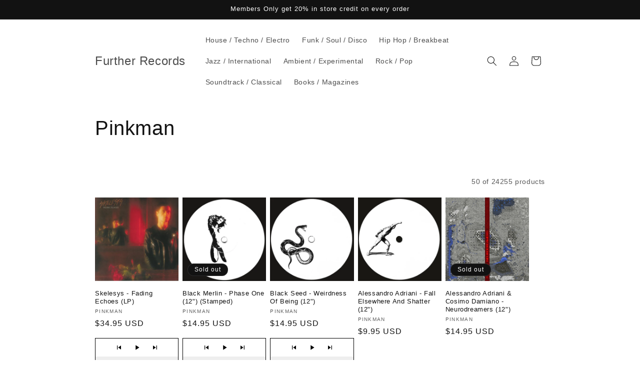

--- FILE ---
content_type: text/html; charset=utf-8
request_url: https://furtherrecords.com/collections/labels/pinkman
body_size: 40508
content:
<!doctype html>
<html class="no-js" lang="en">
<head>
  

  
  

    
    

    
    

    
    

    
    

    
    

    
    
      

      

      <title>Vinyl Records, CDs and Tapes released by Pinkman Records | Buy pinkman Albums, Compilations and Singles</title>
      <meta name="description" content="Discover vinyl records, CDs and tapes released by the Pinkman record label. Buy albums, compilations and singles from Pinkman.">

    

    
    

    
    

    

    <link rel="canonical" href="/collections/labels/pinkman">

  

  <!-- Add your other <head> code below (like <meta charset>, scripts, etc.) -->

  <meta charset="utf-8">
  <meta http-equiv="X-UA-Compatible" content="IE=edge">
  <meta name="viewport" content="width=device-width,initial-scale=1">
  <meta name="theme-color" content="">

  <link rel="shortcut icon" href="//furtherrecords.com/cdn/shop/files/slutbunny_clear_32x32.png?v=1672800941" type="image/png">


  

<meta property="og:site_name" content="Further Records">
<meta property="og:url" content="https://furtherrecords.com/collections/labels/pinkman">
<meta property="og:title" content="Labels">
<meta property="og:type" content="website">
<meta property="og:description" content="Browse Music by Label: Explore our extensive collection sorted by record label. Find your favorite albums and discover new music."><meta property="og:image" content="http://furtherrecords.com/cdn/shop/files/slutbunny_94e94a50-a450-4d0a-8d2c-b9b0106535c1.jpg?v=1671994697">
  <meta property="og:image:secure_url" content="https://furtherrecords.com/cdn/shop/files/slutbunny_94e94a50-a450-4d0a-8d2c-b9b0106535c1.jpg?v=1671994697">
  <meta property="og:image:width" content="500">
  <meta property="og:image:height" content="500"><meta name="twitter:site" content="@furtherrecords"><meta name="twitter:card" content="summary_large_image">
<meta name="twitter:title" content="Labels">
<meta name="twitter:description" content="Browse Music by Label: Explore our extensive collection sorted by record label. Find your favorite albums and discover new music.">

  <script src="//furtherrecords.com/cdn/shop/t/21/assets/constants.js?v=58251544750838685771706058679" defer="defer"></script>
  <script src="//furtherrecords.com/cdn/shop/t/21/assets/pubsub.js?v=158357773527763999511706058680" defer="defer"></script>
  <script src="//furtherrecords.com/cdn/shop/t/21/assets/global.js?v=40820548392383841591706058679" defer="defer"></script>
  
    <script src="//furtherrecords.com/cdn/shop/t/21/assets/animations.js?v=88693664871331136111706058678" defer="defer"></script>
  
  <script>window.performance && window.performance.mark && window.performance.mark('shopify.content_for_header.start');</script><meta name="facebook-domain-verification" content="k2rj9ytsfunkfitzcoi7x8vz3lygpb">
<meta id="shopify-digital-wallet" name="shopify-digital-wallet" content="/55394074810/digital_wallets/dialog">
<meta name="shopify-checkout-api-token" content="43e005b7a53354715038e861bbb5227b">
<link rel="alternate" type="application/atom+xml" title="Feed" href="/collections/labels/pinkman.atom" />
<link rel="next" href="/collections/labels/pinkman?page=2">
<link rel="alternate" type="application/json+oembed" href="https://furtherrecords.com/collections/labels/pinkman.oembed">
<script async="async" src="/checkouts/internal/preloads.js?locale=en-US"></script>
<link rel="preconnect" href="https://shop.app" crossorigin="anonymous">
<script async="async" src="https://shop.app/checkouts/internal/preloads.js?locale=en-US&shop_id=55394074810" crossorigin="anonymous"></script>
<script id="apple-pay-shop-capabilities" type="application/json">{"shopId":55394074810,"countryCode":"US","currencyCode":"USD","merchantCapabilities":["supports3DS"],"merchantId":"gid:\/\/shopify\/Shop\/55394074810","merchantName":"Further Records","requiredBillingContactFields":["postalAddress","email"],"requiredShippingContactFields":["postalAddress","email"],"shippingType":"shipping","supportedNetworks":["visa","masterCard","amex","discover","elo","jcb"],"total":{"type":"pending","label":"Further Records","amount":"1.00"},"shopifyPaymentsEnabled":true,"supportsSubscriptions":true}</script>
<script id="shopify-features" type="application/json">{"accessToken":"43e005b7a53354715038e861bbb5227b","betas":["rich-media-storefront-analytics"],"domain":"furtherrecords.com","predictiveSearch":true,"shopId":55394074810,"locale":"en"}</script>
<script>var Shopify = Shopify || {};
Shopify.shop = "further-records.myshopify.com";
Shopify.locale = "en";
Shopify.currency = {"active":"USD","rate":"1.0"};
Shopify.country = "US";
Shopify.theme = {"name":"Updated copy of Live Theme with customizations","id":139799691510,"schema_name":"Dawn","schema_version":"12.0.0","theme_store_id":887,"role":"main"};
Shopify.theme.handle = "null";
Shopify.theme.style = {"id":null,"handle":null};
Shopify.cdnHost = "furtherrecords.com/cdn";
Shopify.routes = Shopify.routes || {};
Shopify.routes.root = "/";</script>
<script type="module">!function(o){(o.Shopify=o.Shopify||{}).modules=!0}(window);</script>
<script>!function(o){function n(){var o=[];function n(){o.push(Array.prototype.slice.apply(arguments))}return n.q=o,n}var t=o.Shopify=o.Shopify||{};t.loadFeatures=n(),t.autoloadFeatures=n()}(window);</script>
<script>
  window.ShopifyPay = window.ShopifyPay || {};
  window.ShopifyPay.apiHost = "shop.app\/pay";
  window.ShopifyPay.redirectState = null;
</script>
<script id="shop-js-analytics" type="application/json">{"pageType":"collection"}</script>
<script defer="defer" async type="module" src="//furtherrecords.com/cdn/shopifycloud/shop-js/modules/v2/client.init-shop-cart-sync_BApSsMSl.en.esm.js"></script>
<script defer="defer" async type="module" src="//furtherrecords.com/cdn/shopifycloud/shop-js/modules/v2/chunk.common_CBoos6YZ.esm.js"></script>
<script type="module">
  await import("//furtherrecords.com/cdn/shopifycloud/shop-js/modules/v2/client.init-shop-cart-sync_BApSsMSl.en.esm.js");
await import("//furtherrecords.com/cdn/shopifycloud/shop-js/modules/v2/chunk.common_CBoos6YZ.esm.js");

  window.Shopify.SignInWithShop?.initShopCartSync?.({"fedCMEnabled":true,"windoidEnabled":true});

</script>
<script>
  window.Shopify = window.Shopify || {};
  if (!window.Shopify.featureAssets) window.Shopify.featureAssets = {};
  window.Shopify.featureAssets['shop-js'] = {"shop-cart-sync":["modules/v2/client.shop-cart-sync_DJczDl9f.en.esm.js","modules/v2/chunk.common_CBoos6YZ.esm.js"],"init-fed-cm":["modules/v2/client.init-fed-cm_BzwGC0Wi.en.esm.js","modules/v2/chunk.common_CBoos6YZ.esm.js"],"init-windoid":["modules/v2/client.init-windoid_BS26ThXS.en.esm.js","modules/v2/chunk.common_CBoos6YZ.esm.js"],"shop-cash-offers":["modules/v2/client.shop-cash-offers_DthCPNIO.en.esm.js","modules/v2/chunk.common_CBoos6YZ.esm.js","modules/v2/chunk.modal_Bu1hFZFC.esm.js"],"shop-button":["modules/v2/client.shop-button_D_JX508o.en.esm.js","modules/v2/chunk.common_CBoos6YZ.esm.js"],"init-shop-email-lookup-coordinator":["modules/v2/client.init-shop-email-lookup-coordinator_DFwWcvrS.en.esm.js","modules/v2/chunk.common_CBoos6YZ.esm.js"],"shop-toast-manager":["modules/v2/client.shop-toast-manager_tEhgP2F9.en.esm.js","modules/v2/chunk.common_CBoos6YZ.esm.js"],"shop-login-button":["modules/v2/client.shop-login-button_DwLgFT0K.en.esm.js","modules/v2/chunk.common_CBoos6YZ.esm.js","modules/v2/chunk.modal_Bu1hFZFC.esm.js"],"avatar":["modules/v2/client.avatar_BTnouDA3.en.esm.js"],"init-shop-cart-sync":["modules/v2/client.init-shop-cart-sync_BApSsMSl.en.esm.js","modules/v2/chunk.common_CBoos6YZ.esm.js"],"pay-button":["modules/v2/client.pay-button_BuNmcIr_.en.esm.js","modules/v2/chunk.common_CBoos6YZ.esm.js"],"init-shop-for-new-customer-accounts":["modules/v2/client.init-shop-for-new-customer-accounts_DrjXSI53.en.esm.js","modules/v2/client.shop-login-button_DwLgFT0K.en.esm.js","modules/v2/chunk.common_CBoos6YZ.esm.js","modules/v2/chunk.modal_Bu1hFZFC.esm.js"],"init-customer-accounts-sign-up":["modules/v2/client.init-customer-accounts-sign-up_TlVCiykN.en.esm.js","modules/v2/client.shop-login-button_DwLgFT0K.en.esm.js","modules/v2/chunk.common_CBoos6YZ.esm.js","modules/v2/chunk.modal_Bu1hFZFC.esm.js"],"shop-follow-button":["modules/v2/client.shop-follow-button_C5D3XtBb.en.esm.js","modules/v2/chunk.common_CBoos6YZ.esm.js","modules/v2/chunk.modal_Bu1hFZFC.esm.js"],"checkout-modal":["modules/v2/client.checkout-modal_8TC_1FUY.en.esm.js","modules/v2/chunk.common_CBoos6YZ.esm.js","modules/v2/chunk.modal_Bu1hFZFC.esm.js"],"init-customer-accounts":["modules/v2/client.init-customer-accounts_C0Oh2ljF.en.esm.js","modules/v2/client.shop-login-button_DwLgFT0K.en.esm.js","modules/v2/chunk.common_CBoos6YZ.esm.js","modules/v2/chunk.modal_Bu1hFZFC.esm.js"],"lead-capture":["modules/v2/client.lead-capture_Cq0gfm7I.en.esm.js","modules/v2/chunk.common_CBoos6YZ.esm.js","modules/v2/chunk.modal_Bu1hFZFC.esm.js"],"shop-login":["modules/v2/client.shop-login_BmtnoEUo.en.esm.js","modules/v2/chunk.common_CBoos6YZ.esm.js","modules/v2/chunk.modal_Bu1hFZFC.esm.js"],"payment-terms":["modules/v2/client.payment-terms_BHOWV7U_.en.esm.js","modules/v2/chunk.common_CBoos6YZ.esm.js","modules/v2/chunk.modal_Bu1hFZFC.esm.js"]};
</script>
<script>(function() {
  var isLoaded = false;
  function asyncLoad() {
    if (isLoaded) return;
    isLoaded = true;
    var urls = ["\/\/backinstock.useamp.com\/widget\/73712_1767159388.js?category=bis\u0026v=6\u0026shop=further-records.myshopify.com"];
    for (var i = 0; i < urls.length; i++) {
      var s = document.createElement('script');
      s.type = 'text/javascript';
      s.async = true;
      s.src = urls[i];
      var x = document.getElementsByTagName('script')[0];
      x.parentNode.insertBefore(s, x);
    }
  };
  if(window.attachEvent) {
    window.attachEvent('onload', asyncLoad);
  } else {
    window.addEventListener('load', asyncLoad, false);
  }
})();</script>
<script id="__st">var __st={"a":55394074810,"offset":-28800,"reqid":"5f399225-b703-4568-8b58-f82d3f7dbcd7-1768869336","pageurl":"furtherrecords.com\/collections\/labels\/pinkman","u":"75feb4e0f8b8","p":"collection","rtyp":"collection","rid":403969802486};</script>
<script>window.ShopifyPaypalV4VisibilityTracking = true;</script>
<script id="captcha-bootstrap">!function(){'use strict';const t='contact',e='account',n='new_comment',o=[[t,t],['blogs',n],['comments',n],[t,'customer']],c=[[e,'customer_login'],[e,'guest_login'],[e,'recover_customer_password'],[e,'create_customer']],r=t=>t.map((([t,e])=>`form[action*='/${t}']:not([data-nocaptcha='true']) input[name='form_type'][value='${e}']`)).join(','),a=t=>()=>t?[...document.querySelectorAll(t)].map((t=>t.form)):[];function s(){const t=[...o],e=r(t);return a(e)}const i='password',u='form_key',d=['recaptcha-v3-token','g-recaptcha-response','h-captcha-response',i],f=()=>{try{return window.sessionStorage}catch{return}},m='__shopify_v',_=t=>t.elements[u];function p(t,e,n=!1){try{const o=window.sessionStorage,c=JSON.parse(o.getItem(e)),{data:r}=function(t){const{data:e,action:n}=t;return t[m]||n?{data:e,action:n}:{data:t,action:n}}(c);for(const[e,n]of Object.entries(r))t.elements[e]&&(t.elements[e].value=n);n&&o.removeItem(e)}catch(o){console.error('form repopulation failed',{error:o})}}const l='form_type',E='cptcha';function T(t){t.dataset[E]=!0}const w=window,h=w.document,L='Shopify',v='ce_forms',y='captcha';let A=!1;((t,e)=>{const n=(g='f06e6c50-85a8-45c8-87d0-21a2b65856fe',I='https://cdn.shopify.com/shopifycloud/storefront-forms-hcaptcha/ce_storefront_forms_captcha_hcaptcha.v1.5.2.iife.js',D={infoText:'Protected by hCaptcha',privacyText:'Privacy',termsText:'Terms'},(t,e,n)=>{const o=w[L][v],c=o.bindForm;if(c)return c(t,g,e,D).then(n);var r;o.q.push([[t,g,e,D],n]),r=I,A||(h.body.append(Object.assign(h.createElement('script'),{id:'captcha-provider',async:!0,src:r})),A=!0)});var g,I,D;w[L]=w[L]||{},w[L][v]=w[L][v]||{},w[L][v].q=[],w[L][y]=w[L][y]||{},w[L][y].protect=function(t,e){n(t,void 0,e),T(t)},Object.freeze(w[L][y]),function(t,e,n,w,h,L){const[v,y,A,g]=function(t,e,n){const i=e?o:[],u=t?c:[],d=[...i,...u],f=r(d),m=r(i),_=r(d.filter((([t,e])=>n.includes(e))));return[a(f),a(m),a(_),s()]}(w,h,L),I=t=>{const e=t.target;return e instanceof HTMLFormElement?e:e&&e.form},D=t=>v().includes(t);t.addEventListener('submit',(t=>{const e=I(t);if(!e)return;const n=D(e)&&!e.dataset.hcaptchaBound&&!e.dataset.recaptchaBound,o=_(e),c=g().includes(e)&&(!o||!o.value);(n||c)&&t.preventDefault(),c&&!n&&(function(t){try{if(!f())return;!function(t){const e=f();if(!e)return;const n=_(t);if(!n)return;const o=n.value;o&&e.removeItem(o)}(t);const e=Array.from(Array(32),(()=>Math.random().toString(36)[2])).join('');!function(t,e){_(t)||t.append(Object.assign(document.createElement('input'),{type:'hidden',name:u})),t.elements[u].value=e}(t,e),function(t,e){const n=f();if(!n)return;const o=[...t.querySelectorAll(`input[type='${i}']`)].map((({name:t})=>t)),c=[...d,...o],r={};for(const[a,s]of new FormData(t).entries())c.includes(a)||(r[a]=s);n.setItem(e,JSON.stringify({[m]:1,action:t.action,data:r}))}(t,e)}catch(e){console.error('failed to persist form',e)}}(e),e.submit())}));const S=(t,e)=>{t&&!t.dataset[E]&&(n(t,e.some((e=>e===t))),T(t))};for(const o of['focusin','change'])t.addEventListener(o,(t=>{const e=I(t);D(e)&&S(e,y())}));const B=e.get('form_key'),M=e.get(l),P=B&&M;t.addEventListener('DOMContentLoaded',(()=>{const t=y();if(P)for(const e of t)e.elements[l].value===M&&p(e,B);[...new Set([...A(),...v().filter((t=>'true'===t.dataset.shopifyCaptcha))])].forEach((e=>S(e,t)))}))}(h,new URLSearchParams(w.location.search),n,t,e,['guest_login'])})(!0,!0)}();</script>
<script integrity="sha256-4kQ18oKyAcykRKYeNunJcIwy7WH5gtpwJnB7kiuLZ1E=" data-source-attribution="shopify.loadfeatures" defer="defer" src="//furtherrecords.com/cdn/shopifycloud/storefront/assets/storefront/load_feature-a0a9edcb.js" crossorigin="anonymous"></script>
<script crossorigin="anonymous" defer="defer" src="//furtherrecords.com/cdn/shopifycloud/storefront/assets/shopify_pay/storefront-65b4c6d7.js?v=20250812"></script>
<script data-source-attribution="shopify.dynamic_checkout.dynamic.init">var Shopify=Shopify||{};Shopify.PaymentButton=Shopify.PaymentButton||{isStorefrontPortableWallets:!0,init:function(){window.Shopify.PaymentButton.init=function(){};var t=document.createElement("script");t.src="https://furtherrecords.com/cdn/shopifycloud/portable-wallets/latest/portable-wallets.en.js",t.type="module",document.head.appendChild(t)}};
</script>
<script data-source-attribution="shopify.dynamic_checkout.buyer_consent">
  function portableWalletsHideBuyerConsent(e){var t=document.getElementById("shopify-buyer-consent"),n=document.getElementById("shopify-subscription-policy-button");t&&n&&(t.classList.add("hidden"),t.setAttribute("aria-hidden","true"),n.removeEventListener("click",e))}function portableWalletsShowBuyerConsent(e){var t=document.getElementById("shopify-buyer-consent"),n=document.getElementById("shopify-subscription-policy-button");t&&n&&(t.classList.remove("hidden"),t.removeAttribute("aria-hidden"),n.addEventListener("click",e))}window.Shopify?.PaymentButton&&(window.Shopify.PaymentButton.hideBuyerConsent=portableWalletsHideBuyerConsent,window.Shopify.PaymentButton.showBuyerConsent=portableWalletsShowBuyerConsent);
</script>
<script data-source-attribution="shopify.dynamic_checkout.cart.bootstrap">document.addEventListener("DOMContentLoaded",(function(){function t(){return document.querySelector("shopify-accelerated-checkout-cart, shopify-accelerated-checkout")}if(t())Shopify.PaymentButton.init();else{new MutationObserver((function(e,n){t()&&(Shopify.PaymentButton.init(),n.disconnect())})).observe(document.body,{childList:!0,subtree:!0})}}));
</script>
<script id='scb4127' type='text/javascript' async='' src='https://furtherrecords.com/cdn/shopifycloud/privacy-banner/storefront-banner.js'></script><link id="shopify-accelerated-checkout-styles" rel="stylesheet" media="screen" href="https://furtherrecords.com/cdn/shopifycloud/portable-wallets/latest/accelerated-checkout-backwards-compat.css" crossorigin="anonymous">
<style id="shopify-accelerated-checkout-cart">
        #shopify-buyer-consent {
  margin-top: 1em;
  display: inline-block;
  width: 100%;
}

#shopify-buyer-consent.hidden {
  display: none;
}

#shopify-subscription-policy-button {
  background: none;
  border: none;
  padding: 0;
  text-decoration: underline;
  font-size: inherit;
  cursor: pointer;
}

#shopify-subscription-policy-button::before {
  box-shadow: none;
}

      </style>
<script id="sections-script" data-sections="header" defer="defer" src="//furtherrecords.com/cdn/shop/t/21/compiled_assets/scripts.js?v=90826"></script>
<script>window.performance && window.performance.mark && window.performance.mark('shopify.content_for_header.end');</script>


    <style data-shopify>
      
      
      
      
      

      
        :root,
        .color-background-1 {
          --color-background: 255,255,255;
        
          --gradient-background: #ffffff;
        

        

        --color-foreground: 18,18,18;
        --color-background-contrast: 191,191,191;
        --color-shadow: 18,18,18;
        --color-button: 18,18,18;
        --color-button-text: 255,255,255;
        --color-secondary-button: 255,255,255;
        --color-secondary-button-text: 18,18,18;
        --color-link: 18,18,18;
        --color-badge-foreground: 18,18,18;
        --color-badge-background: 255,255,255;
        --color-badge-border: 18,18,18;
        --payment-terms-background-color: rgb(255 255 255);
      }
      
        
        .color-background-2 {
          --color-background: 243,243,243;
        
          --gradient-background: #f3f3f3;
        

        

        --color-foreground: 18,18,18;
        --color-background-contrast: 179,179,179;
        --color-shadow: 18,18,18;
        --color-button: 18,18,18;
        --color-button-text: 243,243,243;
        --color-secondary-button: 243,243,243;
        --color-secondary-button-text: 18,18,18;
        --color-link: 18,18,18;
        --color-badge-foreground: 18,18,18;
        --color-badge-background: 243,243,243;
        --color-badge-border: 18,18,18;
        --payment-terms-background-color: rgb(243 243 243);
      }
      
        
        .color-inverse {
          --color-background: 18,18,18;
        
          --gradient-background: #121212;
        

        

        --color-foreground: 255,255,255;
        --color-background-contrast: 146,146,146;
        --color-shadow: 18,18,18;
        --color-button: 255,255,255;
        --color-button-text: 18,18,18;
        --color-secondary-button: 18,18,18;
        --color-secondary-button-text: 255,255,255;
        --color-link: 255,255,255;
        --color-badge-foreground: 255,255,255;
        --color-badge-background: 18,18,18;
        --color-badge-border: 255,255,255;
        --payment-terms-background-color: rgb(18 18 18);
      }
      
        
        .color-accent-1 {
          --color-background: 18,18,18;
        
          --gradient-background: #121212;
        

        

        --color-foreground: 255,255,255;
        --color-background-contrast: 146,146,146;
        --color-shadow: 18,18,18;
        --color-button: 255,255,255;
        --color-button-text: 18,18,18;
        --color-secondary-button: 18,18,18;
        --color-secondary-button-text: 255,255,255;
        --color-link: 255,255,255;
        --color-badge-foreground: 255,255,255;
        --color-badge-background: 18,18,18;
        --color-badge-border: 255,255,255;
        --payment-terms-background-color: rgb(18 18 18);
      }
      
        
        .color-accent-2 {
          --color-background: 51,79,180;
        
          --gradient-background: #334fb4;
        

        

        --color-foreground: 255,255,255;
        --color-background-contrast: 23,35,81;
        --color-shadow: 18,18,18;
        --color-button: 255,255,255;
        --color-button-text: 51,79,180;
        --color-secondary-button: 51,79,180;
        --color-secondary-button-text: 255,255,255;
        --color-link: 255,255,255;
        --color-badge-foreground: 255,255,255;
        --color-badge-background: 51,79,180;
        --color-badge-border: 255,255,255;
        --payment-terms-background-color: rgb(51 79 180);
      }
      

      body, .color-background-1, .color-background-2, .color-inverse, .color-accent-1, .color-accent-2 {
        color: rgba(var(--color-foreground), 0.75);
        background-color: rgb(var(--color-background));
      }

      :root {
        --font-body-family: Helvetica, Arial, sans-serif;
        --font-body-style: normal;
        --font-body-weight: 400;
        --font-body-weight-bold: 700;

        --font-heading-family: Helvetica, Arial, sans-serif;
        --font-heading-style: normal;
        --font-heading-weight: 400;

        --font-body-scale: 1.0;
        --font-heading-scale: 1.0;

        --media-padding: px;
        --media-border-opacity: 0.05;
        --media-border-width: 1px;
        --media-radius: 0px;
        --media-shadow-opacity: 0.0;
        --media-shadow-horizontal-offset: 0px;
        --media-shadow-vertical-offset: -4px;
        --media-shadow-blur-radius: 5px;
        --media-shadow-visible: 0;

        --page-width: 100rem;
        --page-width-margin: 0rem;

        --product-card-image-padding: 0.0rem;
        --product-card-corner-radius: 0.0rem;
        --product-card-text-alignment: left;
        --product-card-border-width: 0.0rem;
        --product-card-border-opacity: 0.1;
        --product-card-shadow-opacity: 0.0;
        --product-card-shadow-visible: 0;
        --product-card-shadow-horizontal-offset: 0.0rem;
        --product-card-shadow-vertical-offset: 0.4rem;
        --product-card-shadow-blur-radius: 0.5rem;

        --collection-card-image-padding: 0.0rem;
        --collection-card-corner-radius: 0.0rem;
        --collection-card-text-alignment: left;
        --collection-card-border-width: 0.0rem;
        --collection-card-border-opacity: 0.1;
        --collection-card-shadow-opacity: 0.0;
        --collection-card-shadow-visible: 0;
        --collection-card-shadow-horizontal-offset: 0.0rem;
        --collection-card-shadow-vertical-offset: 0.4rem;
        --collection-card-shadow-blur-radius: 0.5rem;

        --blog-card-image-padding: 0.0rem;
        --blog-card-corner-radius: 0.0rem;
        --blog-card-text-alignment: left;
        --blog-card-border-width: 0.0rem;
        --blog-card-border-opacity: 0.1;
        --blog-card-shadow-opacity: 0.0;
        --blog-card-shadow-visible: 0;
        --blog-card-shadow-horizontal-offset: 0.0rem;
        --blog-card-shadow-vertical-offset: 0.4rem;
        --blog-card-shadow-blur-radius: 0.5rem;

        --badge-corner-radius: 4.0rem;

        --popup-border-width: 1px;
        --popup-border-opacity: 0.1;
        --popup-corner-radius: 0px;
        --popup-shadow-opacity: 0.0;
        --popup-shadow-horizontal-offset: 0px;
        --popup-shadow-vertical-offset: 4px;
        --popup-shadow-blur-radius: 5px;

        --drawer-border-width: 1px;
        --drawer-border-opacity: 0.1;
        --drawer-shadow-opacity: 0.0;
        --drawer-shadow-horizontal-offset: 0px;
        --drawer-shadow-vertical-offset: 4px;
        --drawer-shadow-blur-radius: 5px;

        --spacing-sections-desktop: 0px;
        --spacing-sections-mobile: 0px;

        --grid-desktop-vertical-spacing: 8px;
        --grid-desktop-horizontal-spacing: 8px;
        --grid-mobile-vertical-spacing: 4px;
        --grid-mobile-horizontal-spacing: 4px;

        --text-boxes-border-opacity: 0.1;
        --text-boxes-border-width: 0px;
        --text-boxes-radius: 0px;
        --text-boxes-shadow-opacity: 0.0;
        --text-boxes-shadow-visible: 0;
        --text-boxes-shadow-horizontal-offset: 0px;
        --text-boxes-shadow-vertical-offset: 4px;
        --text-boxes-shadow-blur-radius: 5px;

        --buttons-radius: 0px;
        --buttons-radius-outset: 0px;
        --buttons-border-width: 1px;
        --buttons-border-opacity: 1.0;
        --buttons-shadow-opacity: 0.0;
        --buttons-shadow-visible: 0;
        --buttons-shadow-horizontal-offset: 0px;
        --buttons-shadow-vertical-offset: 4px;
        --buttons-shadow-blur-radius: 5px;
        --buttons-border-offset: 0px;

        --inputs-radius: 0px;
        --inputs-border-width: 1px;
        --inputs-border-opacity: 0.55;
        --inputs-shadow-opacity: 0.0;
        --inputs-shadow-horizontal-offset: 0px;
        --inputs-margin-offset: 0px;
        --inputs-shadow-vertical-offset: 4px;
        --inputs-shadow-blur-radius: 5px;
        --inputs-radius-outset: 0px;

        --variant-pills-radius: 40px;
        --variant-pills-border-width: 1px;
        --variant-pills-border-opacity: 0.55;
        --variant-pills-shadow-opacity: 0.0;
        --variant-pills-shadow-horizontal-offset: 0px;
        --variant-pills-shadow-vertical-offset: 4px;
        --variant-pills-shadow-blur-radius: 5px;
      }

      *,
      *::before,
      *::after {
        box-sizing: inherit;
      }

      html {
        box-sizing: border-box;
        font-size: calc(var(--font-body-scale) * 62.5%);
        height: 100%;
      }

      body {
        display: grid;
        grid-template-rows: auto auto 1fr auto;
        grid-template-columns: 100%;
        min-height: 100%;
        margin: 0;
        font-size: 1.5rem;
        letter-spacing: 0.06rem;
        line-height: calc(1 + 0.8 / var(--font-body-scale));
        font-family: var(--font-body-family);
        font-style: var(--font-body-style);
        font-weight: var(--font-body-weight);
      }

      @media screen and (min-width: 750px) {
        body {
          font-size: 1.6rem;
        }
      }
    </style>

    <link href="//furtherrecords.com/cdn/shop/t/21/assets/base.css?v=138256006378699213111763256538" rel="stylesheet" type="text/css" media="all" />
<link href="//furtherrecords.com/cdn/shop/t/21/assets/component-localization-form.css?v=143319823105703127341706058679" rel="stylesheet" type="text/css" media="all" />
      <script src="//furtherrecords.com/cdn/shop/t/21/assets/localization-form.js?v=161644695336821385561706058679" defer="defer"></script><link
        rel="stylesheet"
        href="//furtherrecords.com/cdn/shop/t/21/assets/component-predictive-search.css?v=118923337488134913561706058679"
        media="print"
        onload="this.media='all'"
      ><script>
      document.documentElement.className = document.documentElement.className.replace('no-js', 'js');
      if (Shopify.designMode) {
        document.documentElement.classList.add('shopify-design-mode');
      }
    </script>


<script type="application/ld+json">
  {
    "@context": "https://schema.org",
    "@type": "WebSite",
    "name": "Further Records",
    "url": "https:\/\/furtherrecords.com",
    "potentialAction": {
      "@type": "SearchAction",
      "target": "https:\/\/furtherrecords.com\/search?q={search_term_string}",
      "query-input": "required name=search_term_string"
    }
  }
  </script>
  <!-- BEGIN app block: shopify://apps/dr-cart-shipping-rates/blocks/instant-load/6fdcf202-26c0-4288-be36-8b389f5d262c --><!-- For self-installation -->
<script>(() => {const installerKey = 'docapp-shipping-auto-install'; const urlParams = new URLSearchParams(window.location.search); if (urlParams.get(installerKey)) {window.sessionStorage.setItem(installerKey, JSON.stringify({integrationId: urlParams.get('docapp-integration-id'), divClass: urlParams.get('docapp-install-class'), check: urlParams.get('docapp-check')}));}})();</script>
<script>(() => {const previewKey = 'docapp-shipping-test'; const urlParams = new URLSearchParams(window.location.search); if (urlParams.get(previewKey)) {window.sessionStorage.setItem(previewKey, JSON.stringify({active: true, integrationId: urlParams.get('docapp-shipping-inst-test')}));}})();</script>
<script>window.cartShippingCalculatorProAppBlock = true;</script>

<!-- App speed-up -->
<script id="docapp-shipping-speedup">
    (() => { if (window.cartShippingCalculatorProAppLoaded) return; let script = document.createElement('script'); script.src = "https://d1an1e2qw504lz.cloudfront.net/shop/js/cart-shipping-calculator-pro.min.js?shop=further-records.myshopify.com"; document.getElementById('docapp-shipping-speedup').after(script); })();
</script>


<!-- END app block --><link href="https://monorail-edge.shopifysvc.com" rel="dns-prefetch">
<script>(function(){if ("sendBeacon" in navigator && "performance" in window) {try {var session_token_from_headers = performance.getEntriesByType('navigation')[0].serverTiming.find(x => x.name == '_s').description;} catch {var session_token_from_headers = undefined;}var session_cookie_matches = document.cookie.match(/_shopify_s=([^;]*)/);var session_token_from_cookie = session_cookie_matches && session_cookie_matches.length === 2 ? session_cookie_matches[1] : "";var session_token = session_token_from_headers || session_token_from_cookie || "";function handle_abandonment_event(e) {var entries = performance.getEntries().filter(function(entry) {return /monorail-edge.shopifysvc.com/.test(entry.name);});if (!window.abandonment_tracked && entries.length === 0) {window.abandonment_tracked = true;var currentMs = Date.now();var navigation_start = performance.timing.navigationStart;var payload = {shop_id: 55394074810,url: window.location.href,navigation_start,duration: currentMs - navigation_start,session_token,page_type: "collection"};window.navigator.sendBeacon("https://monorail-edge.shopifysvc.com/v1/produce", JSON.stringify({schema_id: "online_store_buyer_site_abandonment/1.1",payload: payload,metadata: {event_created_at_ms: currentMs,event_sent_at_ms: currentMs}}));}}window.addEventListener('pagehide', handle_abandonment_event);}}());</script>
<script id="web-pixels-manager-setup">(function e(e,d,r,n,o){if(void 0===o&&(o={}),!Boolean(null===(a=null===(i=window.Shopify)||void 0===i?void 0:i.analytics)||void 0===a?void 0:a.replayQueue)){var i,a;window.Shopify=window.Shopify||{};var t=window.Shopify;t.analytics=t.analytics||{};var s=t.analytics;s.replayQueue=[],s.publish=function(e,d,r){return s.replayQueue.push([e,d,r]),!0};try{self.performance.mark("wpm:start")}catch(e){}var l=function(){var e={modern:/Edge?\/(1{2}[4-9]|1[2-9]\d|[2-9]\d{2}|\d{4,})\.\d+(\.\d+|)|Firefox\/(1{2}[4-9]|1[2-9]\d|[2-9]\d{2}|\d{4,})\.\d+(\.\d+|)|Chrom(ium|e)\/(9{2}|\d{3,})\.\d+(\.\d+|)|(Maci|X1{2}).+ Version\/(15\.\d+|(1[6-9]|[2-9]\d|\d{3,})\.\d+)([,.]\d+|)( \(\w+\)|)( Mobile\/\w+|) Safari\/|Chrome.+OPR\/(9{2}|\d{3,})\.\d+\.\d+|(CPU[ +]OS|iPhone[ +]OS|CPU[ +]iPhone|CPU IPhone OS|CPU iPad OS)[ +]+(15[._]\d+|(1[6-9]|[2-9]\d|\d{3,})[._]\d+)([._]\d+|)|Android:?[ /-](13[3-9]|1[4-9]\d|[2-9]\d{2}|\d{4,})(\.\d+|)(\.\d+|)|Android.+Firefox\/(13[5-9]|1[4-9]\d|[2-9]\d{2}|\d{4,})\.\d+(\.\d+|)|Android.+Chrom(ium|e)\/(13[3-9]|1[4-9]\d|[2-9]\d{2}|\d{4,})\.\d+(\.\d+|)|SamsungBrowser\/([2-9]\d|\d{3,})\.\d+/,legacy:/Edge?\/(1[6-9]|[2-9]\d|\d{3,})\.\d+(\.\d+|)|Firefox\/(5[4-9]|[6-9]\d|\d{3,})\.\d+(\.\d+|)|Chrom(ium|e)\/(5[1-9]|[6-9]\d|\d{3,})\.\d+(\.\d+|)([\d.]+$|.*Safari\/(?![\d.]+ Edge\/[\d.]+$))|(Maci|X1{2}).+ Version\/(10\.\d+|(1[1-9]|[2-9]\d|\d{3,})\.\d+)([,.]\d+|)( \(\w+\)|)( Mobile\/\w+|) Safari\/|Chrome.+OPR\/(3[89]|[4-9]\d|\d{3,})\.\d+\.\d+|(CPU[ +]OS|iPhone[ +]OS|CPU[ +]iPhone|CPU IPhone OS|CPU iPad OS)[ +]+(10[._]\d+|(1[1-9]|[2-9]\d|\d{3,})[._]\d+)([._]\d+|)|Android:?[ /-](13[3-9]|1[4-9]\d|[2-9]\d{2}|\d{4,})(\.\d+|)(\.\d+|)|Mobile Safari.+OPR\/([89]\d|\d{3,})\.\d+\.\d+|Android.+Firefox\/(13[5-9]|1[4-9]\d|[2-9]\d{2}|\d{4,})\.\d+(\.\d+|)|Android.+Chrom(ium|e)\/(13[3-9]|1[4-9]\d|[2-9]\d{2}|\d{4,})\.\d+(\.\d+|)|Android.+(UC? ?Browser|UCWEB|U3)[ /]?(15\.([5-9]|\d{2,})|(1[6-9]|[2-9]\d|\d{3,})\.\d+)\.\d+|SamsungBrowser\/(5\.\d+|([6-9]|\d{2,})\.\d+)|Android.+MQ{2}Browser\/(14(\.(9|\d{2,})|)|(1[5-9]|[2-9]\d|\d{3,})(\.\d+|))(\.\d+|)|K[Aa][Ii]OS\/(3\.\d+|([4-9]|\d{2,})\.\d+)(\.\d+|)/},d=e.modern,r=e.legacy,n=navigator.userAgent;return n.match(d)?"modern":n.match(r)?"legacy":"unknown"}(),u="modern"===l?"modern":"legacy",c=(null!=n?n:{modern:"",legacy:""})[u],f=function(e){return[e.baseUrl,"/wpm","/b",e.hashVersion,"modern"===e.buildTarget?"m":"l",".js"].join("")}({baseUrl:d,hashVersion:r,buildTarget:u}),m=function(e){var d=e.version,r=e.bundleTarget,n=e.surface,o=e.pageUrl,i=e.monorailEndpoint;return{emit:function(e){var a=e.status,t=e.errorMsg,s=(new Date).getTime(),l=JSON.stringify({metadata:{event_sent_at_ms:s},events:[{schema_id:"web_pixels_manager_load/3.1",payload:{version:d,bundle_target:r,page_url:o,status:a,surface:n,error_msg:t},metadata:{event_created_at_ms:s}}]});if(!i)return console&&console.warn&&console.warn("[Web Pixels Manager] No Monorail endpoint provided, skipping logging."),!1;try{return self.navigator.sendBeacon.bind(self.navigator)(i,l)}catch(e){}var u=new XMLHttpRequest;try{return u.open("POST",i,!0),u.setRequestHeader("Content-Type","text/plain"),u.send(l),!0}catch(e){return console&&console.warn&&console.warn("[Web Pixels Manager] Got an unhandled error while logging to Monorail."),!1}}}}({version:r,bundleTarget:l,surface:e.surface,pageUrl:self.location.href,monorailEndpoint:e.monorailEndpoint});try{o.browserTarget=l,function(e){var d=e.src,r=e.async,n=void 0===r||r,o=e.onload,i=e.onerror,a=e.sri,t=e.scriptDataAttributes,s=void 0===t?{}:t,l=document.createElement("script"),u=document.querySelector("head"),c=document.querySelector("body");if(l.async=n,l.src=d,a&&(l.integrity=a,l.crossOrigin="anonymous"),s)for(var f in s)if(Object.prototype.hasOwnProperty.call(s,f))try{l.dataset[f]=s[f]}catch(e){}if(o&&l.addEventListener("load",o),i&&l.addEventListener("error",i),u)u.appendChild(l);else{if(!c)throw new Error("Did not find a head or body element to append the script");c.appendChild(l)}}({src:f,async:!0,onload:function(){if(!function(){var e,d;return Boolean(null===(d=null===(e=window.Shopify)||void 0===e?void 0:e.analytics)||void 0===d?void 0:d.initialized)}()){var d=window.webPixelsManager.init(e)||void 0;if(d){var r=window.Shopify.analytics;r.replayQueue.forEach((function(e){var r=e[0],n=e[1],o=e[2];d.publishCustomEvent(r,n,o)})),r.replayQueue=[],r.publish=d.publishCustomEvent,r.visitor=d.visitor,r.initialized=!0}}},onerror:function(){return m.emit({status:"failed",errorMsg:"".concat(f," has failed to load")})},sri:function(e){var d=/^sha384-[A-Za-z0-9+/=]+$/;return"string"==typeof e&&d.test(e)}(c)?c:"",scriptDataAttributes:o}),m.emit({status:"loading"})}catch(e){m.emit({status:"failed",errorMsg:(null==e?void 0:e.message)||"Unknown error"})}}})({shopId: 55394074810,storefrontBaseUrl: "https://furtherrecords.com",extensionsBaseUrl: "https://extensions.shopifycdn.com/cdn/shopifycloud/web-pixels-manager",monorailEndpoint: "https://monorail-edge.shopifysvc.com/unstable/produce_batch",surface: "storefront-renderer",enabledBetaFlags: ["2dca8a86"],webPixelsConfigList: [{"id":"682819830","configuration":"{\"config\":\"{\\\"google_tag_ids\\\":[\\\"AW-766713223\\\",\\\"GT-MJWBD4W5\\\",\\\"G-B5NKPJJXP5\\\"],\\\"target_country\\\":\\\"US\\\",\\\"gtag_events\\\":[{\\\"type\\\":\\\"begin_checkout\\\",\\\"action_label\\\":[\\\"AW-766713223\\\/lRAGCMugqIkYEIe7zO0C\\\",\\\"G-B5NKPJJXP5\\\"]},{\\\"type\\\":\\\"search\\\",\\\"action_label\\\":[\\\"AW-766713223\\\/A-F7CMWgqIkYEIe7zO0C\\\",\\\"G-B5NKPJJXP5\\\"]},{\\\"type\\\":\\\"view_item\\\",\\\"action_label\\\":[\\\"AW-766713223\\\/JbWVCMKgqIkYEIe7zO0C\\\",\\\"MC-E5XMVV6NSQ\\\",\\\"G-B5NKPJJXP5\\\"]},{\\\"type\\\":\\\"purchase\\\",\\\"action_label\\\":[\\\"AW-766713223\\\/cv7GCJyeqIkYEIe7zO0C\\\",\\\"MC-E5XMVV6NSQ\\\",\\\"G-B5NKPJJXP5\\\"]},{\\\"type\\\":\\\"page_view\\\",\\\"action_label\\\":[\\\"AW-766713223\\\/fsqMCL-gqIkYEIe7zO0C\\\",\\\"MC-E5XMVV6NSQ\\\",\\\"G-B5NKPJJXP5\\\"]},{\\\"type\\\":\\\"add_payment_info\\\",\\\"action_label\\\":[\\\"AW-766713223\\\/ObtXCIqkqIkYEIe7zO0C\\\",\\\"G-B5NKPJJXP5\\\"]},{\\\"type\\\":\\\"add_to_cart\\\",\\\"action_label\\\":[\\\"AW-766713223\\\/iX9gCMigqIkYEIe7zO0C\\\",\\\"G-B5NKPJJXP5\\\"]}],\\\"enable_monitoring_mode\\\":false}\"}","eventPayloadVersion":"v1","runtimeContext":"OPEN","scriptVersion":"b2a88bafab3e21179ed38636efcd8a93","type":"APP","apiClientId":1780363,"privacyPurposes":[],"dataSharingAdjustments":{"protectedCustomerApprovalScopes":["read_customer_address","read_customer_email","read_customer_name","read_customer_personal_data","read_customer_phone"]}},{"id":"216236278","configuration":"{\"pixel_id\":\"1383430128944759\",\"pixel_type\":\"facebook_pixel\",\"metaapp_system_user_token\":\"-\"}","eventPayloadVersion":"v1","runtimeContext":"OPEN","scriptVersion":"ca16bc87fe92b6042fbaa3acc2fbdaa6","type":"APP","apiClientId":2329312,"privacyPurposes":["ANALYTICS","MARKETING","SALE_OF_DATA"],"dataSharingAdjustments":{"protectedCustomerApprovalScopes":["read_customer_address","read_customer_email","read_customer_name","read_customer_personal_data","read_customer_phone"]}},{"id":"shopify-app-pixel","configuration":"{}","eventPayloadVersion":"v1","runtimeContext":"STRICT","scriptVersion":"0450","apiClientId":"shopify-pixel","type":"APP","privacyPurposes":["ANALYTICS","MARKETING"]},{"id":"shopify-custom-pixel","eventPayloadVersion":"v1","runtimeContext":"LAX","scriptVersion":"0450","apiClientId":"shopify-pixel","type":"CUSTOM","privacyPurposes":["ANALYTICS","MARKETING"]}],isMerchantRequest: false,initData: {"shop":{"name":"Further Records","paymentSettings":{"currencyCode":"USD"},"myshopifyDomain":"further-records.myshopify.com","countryCode":"US","storefrontUrl":"https:\/\/furtherrecords.com"},"customer":null,"cart":null,"checkout":null,"productVariants":[],"purchasingCompany":null},},"https://furtherrecords.com/cdn","fcfee988w5aeb613cpc8e4bc33m6693e112",{"modern":"","legacy":""},{"shopId":"55394074810","storefrontBaseUrl":"https:\/\/furtherrecords.com","extensionBaseUrl":"https:\/\/extensions.shopifycdn.com\/cdn\/shopifycloud\/web-pixels-manager","surface":"storefront-renderer","enabledBetaFlags":"[\"2dca8a86\"]","isMerchantRequest":"false","hashVersion":"fcfee988w5aeb613cpc8e4bc33m6693e112","publish":"custom","events":"[[\"page_viewed\",{}],[\"collection_viewed\",{\"collection\":{\"id\":\"403969802486\",\"title\":\"Labels\",\"productVariants\":[{\"price\":{\"amount\":34.95,\"currencyCode\":\"USD\"},\"product\":{\"title\":\"Skelesys - Fading Echoes (LP)\",\"vendor\":\"Pinkman\",\"id\":\"8970337812726\",\"untranslatedTitle\":\"Skelesys - Fading Echoes (LP)\",\"url\":\"\/products\/skelesys-fading-echoes-lp\",\"type\":\"LP\"},\"id\":\"47778046542070\",\"image\":{\"src\":\"\/\/furtherrecords.com\/cdn\/shop\/files\/Skelesys.jpg?v=1740029621\"},\"sku\":\"33192897\",\"title\":\"Default Title\",\"untranslatedTitle\":\"Default Title\"},{\"price\":{\"amount\":14.95,\"currencyCode\":\"USD\"},\"product\":{\"title\":\"Black Merlin - Phase One (12\\\") (Stamped)\",\"vendor\":\"Pinkman\",\"id\":\"8943325020406\",\"untranslatedTitle\":\"Black Merlin - Phase One (12\\\") (Stamped)\",\"url\":\"\/products\/black-merlin-phase-one-12\",\"type\":\"12\\\"\"},\"id\":\"47667259146486\",\"image\":{\"src\":\"\/\/furtherrecords.com\/cdn\/shop\/files\/9731552-0889136567805199778cd67805199778ce173646274567805199778d0.jpg?v=1736462753\"},\"sku\":\"9731552\",\"title\":\"Default Title\",\"untranslatedTitle\":\"Default Title\"},{\"price\":{\"amount\":14.95,\"currencyCode\":\"USD\"},\"product\":{\"title\":\"Black Seed - Weirdness Of Being (12\\\")\",\"vendor\":\"Pinkman\",\"id\":\"8943324987638\",\"untranslatedTitle\":\"Black Seed - Weirdness Of Being (12\\\")\",\"url\":\"\/products\/black-seed-weirdness-of-being-12\",\"type\":\"12\\\"\"},\"id\":\"47667259080950\",\"image\":{\"src\":\"\/\/furtherrecords.com\/cdn\/shop\/files\/11778844-05253786678051968a9c6678051968a9c81736462742678051968a9cb.jpg?v=1736462750\"},\"sku\":\"11778844\",\"title\":\"Default Title\",\"untranslatedTitle\":\"Default Title\"},{\"price\":{\"amount\":9.95,\"currencyCode\":\"USD\"},\"product\":{\"title\":\"Alessandro Adriani - Fall Elsewhere And Shatter (12\\\")\",\"vendor\":\"Pinkman\",\"id\":\"8613957337334\",\"untranslatedTitle\":\"Alessandro Adriani - Fall Elsewhere And Shatter (12\\\")\",\"url\":\"\/products\/alessandro-adriani-fall-elsewhere-and-shatter-12\",\"type\":\"12\\\"\"},\"id\":\"46636310397174\",\"image\":{\"src\":\"\/\/furtherrecords.com\/cdn\/shop\/files\/10259061-02909458664781fe84a19664781fe84a1a1715962366664781fe84a1c.jpg?v=1715965051\"},\"sku\":\"10259061\",\"title\":\"Default Title\",\"untranslatedTitle\":\"Default Title\"},{\"price\":{\"amount\":14.95,\"currencyCode\":\"USD\"},\"product\":{\"title\":\"Alessandro Adriani \u0026 Cosimo Damiano - Neurodreamers (12\\\")\",\"vendor\":\"Pinkman\",\"id\":\"8613956452598\",\"untranslatedTitle\":\"Alessandro Adriani \u0026 Cosimo Damiano - Neurodreamers (12\\\")\",\"url\":\"\/products\/alessandro-adriani-cosimo-damiano-neurodreamers-12\",\"type\":\"12\\\"\"},\"id\":\"46636309545206\",\"image\":{\"src\":\"\/\/furtherrecords.com\/cdn\/shop\/files\/15457642-06179633664781e076ce2664781e076ce31715962336664781e076ce5.jpg?v=1715965030\"},\"sku\":\"15457642\",\"title\":\"Default Title\",\"untranslatedTitle\":\"Default Title\"},{\"price\":{\"amount\":9.95,\"currencyCode\":\"USD\"},\"product\":{\"title\":\"Xosar - World Of Illusion (12\\\")\",\"vendor\":\"Pinkman\",\"id\":\"8613889868022\",\"untranslatedTitle\":\"Xosar - World Of Illusion (12\\\")\",\"url\":\"\/products\/xosar-world-of-illusion-13\",\"type\":\"12\\\"\"},\"id\":\"46636212879606\",\"image\":{\"src\":\"\/\/furtherrecords.com\/cdn\/shop\/files\/6892487-0126639966477cc792f1a66477cc792f1b171596103166477cc792f1e.jpg?v=1715963297\"},\"sku\":\"6892487\",\"title\":\"Default Title\",\"untranslatedTitle\":\"Default Title\"},{\"price\":{\"amount\":9.95,\"currencyCode\":\"USD\"},\"product\":{\"title\":\"LVRIN - LVRIN II  (12\\\")\",\"vendor\":\"Pinkman\",\"id\":\"8613887967478\",\"untranslatedTitle\":\"LVRIN - LVRIN II  (12\\\")\",\"url\":\"\/products\/lvrin-lvrin-ii-12\",\"type\":\"12\\\"\"},\"id\":\"46636207014134\",\"image\":{\"src\":\"\/\/furtherrecords.com\/cdn\/shop\/files\/14636241-0168556866477c9fa640866477c9fa6409171596099166477c9fa640b.jpg?v=1715963256\"},\"sku\":\"14636241\",\"title\":\"Default Title\",\"untranslatedTitle\":\"Default Title\"},{\"price\":{\"amount\":9.95,\"currencyCode\":\"USD\"},\"product\":{\"title\":\"Reckonwrong - Especially For You (12\\\")\",\"vendor\":\"Pinkman\",\"id\":\"8613792841974\",\"untranslatedTitle\":\"Reckonwrong - Especially For You (12\\\")\",\"url\":\"\/products\/reckonwrong-especially-for-you-13\",\"type\":\"12\\\"\"},\"id\":\"46636023841014\",\"image\":{\"src\":\"\/\/furtherrecords.com\/cdn\/shop\/files\/6610106-0146051661710cda09e6861710cda09e6c163479881061710cda09e70.jpg?v=1715960740\"},\"sku\":\"6610106\",\"title\":\"Default Title\",\"untranslatedTitle\":\"Default Title\"},{\"price\":{\"amount\":14.95,\"currencyCode\":\"USD\"},\"product\":{\"title\":\"Olivia - Dancing Snake (12\\\")\",\"vendor\":\"Pinkman\",\"id\":\"8613745524982\",\"untranslatedTitle\":\"Olivia - Dancing Snake (12\\\")\",\"url\":\"\/products\/olivia-dancing-snake-12\",\"type\":\"12\\\"\"},\"id\":\"46635937005814\",\"image\":{\"src\":\"\/\/furtherrecords.com\/cdn\/shop\/files\/15852503-0773891764a3cd5f8b04f64a3cd5f8b050168845654364a3cd5f8b052.jpg?v=1715959501\"},\"sku\":\"15852503\",\"title\":\"Default Title\",\"untranslatedTitle\":\"Default Title\"},{\"price\":{\"amount\":14.95,\"currencyCode\":\"USD\"},\"product\":{\"title\":\"Black Merlin - SFORMATOR 1 (12\\\")\",\"vendor\":\"Pinkman\",\"id\":\"8613712167158\",\"untranslatedTitle\":\"Black Merlin - SFORMATOR 1 (12\\\")\",\"url\":\"\/products\/black-merlin-sformator-1-12\",\"type\":\"12\\\"\"},\"id\":\"46635882086646\",\"image\":{\"src\":\"\/\/furtherrecords.com\/cdn\/shop\/files\/13282749-09162212654631d0eddfb654631d0eddfe1699099088654631d0ede06.jpg?v=1715958584\"},\"sku\":\"13282749\",\"title\":\"Default Title\",\"untranslatedTitle\":\"Default Title\"},{\"price\":{\"amount\":14.95,\"currencyCode\":\"USD\"},\"product\":{\"title\":\"Retrograde Youth - Mass Asphyxia (12\\\")\",\"vendor\":\"Pinkman\",\"id\":\"8613667864822\",\"untranslatedTitle\":\"Retrograde Youth - Mass Asphyxia (12\\\")\",\"url\":\"\/products\/retrograde-youth-mass-asphyxia-12\",\"type\":\"12\\\"\"},\"id\":\"46635807932662\",\"image\":{\"src\":\"\/\/furtherrecords.com\/cdn\/shop\/files\/14803381-0977572166476a7a8712466476a7a87125171595634666476a7a87127.jpg?v=1715957473\"},\"sku\":\"14803381\",\"title\":\"Default Title\",\"untranslatedTitle\":\"Default Title\"},{\"price\":{\"amount\":14.95,\"currencyCode\":\"USD\"},\"product\":{\"title\":\"Dollkraut - Ghoulia  (12\\\")\",\"vendor\":\"Pinkman\",\"id\":\"8613659246838\",\"untranslatedTitle\":\"Dollkraut - Ghoulia  (12\\\")\",\"url\":\"\/products\/dollkraut-ghoulia-13\",\"type\":\"12\\\"\"},\"id\":\"46635789844726\",\"image\":{\"src\":\"\/\/furtherrecords.com\/cdn\/shop\/files\/13658768-088643664766162c0ed664766162c0ee1715955222664766162c0ef.jpg?v=1715957241\"},\"sku\":\"13658768\",\"title\":\"Default Title\",\"untranslatedTitle\":\"Default Title\"},{\"price\":{\"amount\":14.95,\"currencyCode\":\"USD\"},\"product\":{\"title\":\"Mitchell Goor - Hope \u0026 Anchor (12\\\")\",\"vendor\":\"Pinkman\",\"id\":\"8613653807350\",\"untranslatedTitle\":\"Mitchell Goor - Hope \u0026 Anchor (12\\\")\",\"url\":\"\/products\/mitchell-goor-hope-anchor-12\",\"type\":\"12\\\"\"},\"id\":\"46635782570230\",\"image\":{\"src\":\"\/\/furtherrecords.com\/cdn\/shop\/files\/11607803-0669237866476572d7c5266476572d7c53171595505866476572d7c55.jpg?v=1715957109\"},\"sku\":\"11607803\",\"title\":\"Default Title\",\"untranslatedTitle\":\"Default Title\"},{\"price\":{\"amount\":9.95,\"currencyCode\":\"USD\"},\"product\":{\"title\":\"Credit 00 - Tilt (12\\\")\",\"vendor\":\"Pinkman\",\"id\":\"8613643976950\",\"untranslatedTitle\":\"Credit 00 - Tilt (12\\\")\",\"url\":\"\/products\/credit-00-tilt-12\",\"type\":\"12\\\"\"},\"id\":\"46635770806518\",\"image\":{\"src\":\"\/\/furtherrecords.com\/cdn\/shop\/files\/12536886-099294766647645f544aa6647645f544ab17159547836647645f544ad.jpg?v=1715956870\"},\"sku\":\"12536886\",\"title\":\"Default Title\",\"untranslatedTitle\":\"Default Title\"},{\"price\":{\"amount\":9.95,\"currencyCode\":\"USD\"},\"product\":{\"title\":\"Mark Du Mosch - Magneto (12\\\")\",\"vendor\":\"Pinkman\",\"id\":\"8613634277622\",\"untranslatedTitle\":\"Mark Du Mosch - Magneto (12\\\")\",\"url\":\"\/products\/mark-du-mosch-magneto-12\",\"type\":\"12\\\"\"},\"id\":\"46635747148022\",\"image\":{\"src\":\"\/\/furtherrecords.com\/cdn\/shop\/files\/15125518-0871000764edc237a7e7164edc237a7e74169330335164edc237a7e7c.jpg?v=1715956647\"},\"sku\":\"15125518\",\"title\":\"Default Title\",\"untranslatedTitle\":\"Default Title\"},{\"price\":{\"amount\":9.95,\"currencyCode\":\"USD\"},\"product\":{\"title\":\"Stallion's Stud - I Am Drama Man (12\\\")\",\"vendor\":\"Pinkman\",\"id\":\"8613631131894\",\"untranslatedTitle\":\"Stallion's Stud - I Am Drama Man (12\\\")\",\"url\":\"\/products\/stallions-stud-i-am-drama-man-12\",\"type\":\"12\\\"\"},\"id\":\"46635743346934\",\"image\":{\"src\":\"\/\/furtherrecords.com\/cdn\/shop\/files\/13783095-0531742762ffe2016d6e462ffe2016d6e5166093670562ffe2016d6e8.jpg?v=1715956565\"},\"sku\":\"13783095\",\"title\":\"Default Title\",\"untranslatedTitle\":\"Default Title\"},{\"price\":{\"amount\":19.95,\"currencyCode\":\"USD\"},\"product\":{\"title\":\"L.F.T. - Electric Vampire (LP)\",\"vendor\":\"Pinkman\",\"id\":\"8453794365686\",\"untranslatedTitle\":\"L.F.T. - Electric Vampire (LP)\",\"url\":\"\/products\/l-f-t-electric-vampire-12\",\"type\":\"LP\"},\"id\":\"46242033074422\",\"image\":{\"src\":\"\/\/furtherrecords.com\/cdn\/shop\/files\/ElectricVampire2.jpg?v=1712030966\"},\"sku\":\"29625169\",\"title\":\"Default Title\",\"untranslatedTitle\":\"Default Title\"},{\"price\":{\"amount\":34.95,\"currencyCode\":\"USD\"},\"product\":{\"title\":\"Credit 00 - Midnightlife Crisis (2x12\\\")\",\"vendor\":\"Pinkman\",\"id\":\"8360466448630\",\"untranslatedTitle\":\"Credit 00 - Midnightlife Crisis (2x12\\\")\",\"url\":\"\/products\/credit-00-midnightlife-crisis-2x12\",\"type\":\"2x12\\\"\"},\"id\":\"45977462997238\",\"image\":{\"src\":\"\/\/furtherrecords.com\/cdn\/shop\/files\/8360466448630.jpg?v=1707468882\"},\"sku\":\"29121655\",\"title\":\"Default Title\",\"untranslatedTitle\":\"Default Title\"},{\"price\":{\"amount\":19.95,\"currencyCode\":\"USD\"},\"product\":{\"title\":\"Adam X - My Acidic Being (12\\\")\",\"vendor\":\"Pinkman\",\"id\":\"8296609939702\",\"untranslatedTitle\":\"Adam X - My Acidic Being (12\\\")\",\"url\":\"\/products\/adam-x-my-acidic-being-12\",\"type\":\"12\\\"\"},\"id\":\"45741394297078\",\"image\":{\"src\":\"\/\/furtherrecords.com\/cdn\/shop\/products\/29121709-011671256573e2dc82ae36573e2dc82ae617020935326573e2dc82aea.jpg?v=1702093671\"},\"sku\":\"29121709\",\"title\":\"Default Title\",\"untranslatedTitle\":\"Default Title\"},{\"price\":{\"amount\":19.95,\"currencyCode\":\"USD\"},\"product\":{\"title\":\"Credit 00 - Hope (7\\\")\",\"vendor\":\"Pinkman\",\"id\":\"8269001818358\",\"untranslatedTitle\":\"Credit 00 - Hope (7\\\")\",\"url\":\"\/products\/credit-00-hope-7\",\"type\":\"7\\\"\"},\"id\":\"45691809530102\",\"image\":{\"src\":\"\/\/furtherrecords.com\/cdn\/shop\/products\/27767190-08108714652936d0bae4a652936d0bae4c1697199824652936d0bae50.jpg?v=1701419202\"},\"sku\":\"27767190\",\"title\":\"Default Title\",\"untranslatedTitle\":\"Default Title\"}]}}]]"});</script><script>
  window.ShopifyAnalytics = window.ShopifyAnalytics || {};
  window.ShopifyAnalytics.meta = window.ShopifyAnalytics.meta || {};
  window.ShopifyAnalytics.meta.currency = 'USD';
  var meta = {"products":[{"id":8970337812726,"gid":"gid:\/\/shopify\/Product\/8970337812726","vendor":"Pinkman","type":"LP","handle":"skelesys-fading-echoes-lp","variants":[{"id":47778046542070,"price":3495,"name":"Skelesys - Fading Echoes (LP)","public_title":null,"sku":"33192897"}],"remote":false},{"id":8943325020406,"gid":"gid:\/\/shopify\/Product\/8943325020406","vendor":"Pinkman","type":"12\"","handle":"black-merlin-phase-one-12","variants":[{"id":47667259146486,"price":1495,"name":"Black Merlin - Phase One (12\") (Stamped)","public_title":null,"sku":"9731552"}],"remote":false},{"id":8943324987638,"gid":"gid:\/\/shopify\/Product\/8943324987638","vendor":"Pinkman","type":"12\"","handle":"black-seed-weirdness-of-being-12","variants":[{"id":47667259080950,"price":1495,"name":"Black Seed - Weirdness Of Being (12\")","public_title":null,"sku":"11778844"}],"remote":false},{"id":8613957337334,"gid":"gid:\/\/shopify\/Product\/8613957337334","vendor":"Pinkman","type":"12\"","handle":"alessandro-adriani-fall-elsewhere-and-shatter-12","variants":[{"id":46636310397174,"price":995,"name":"Alessandro Adriani - Fall Elsewhere And Shatter (12\")","public_title":null,"sku":"10259061"}],"remote":false},{"id":8613956452598,"gid":"gid:\/\/shopify\/Product\/8613956452598","vendor":"Pinkman","type":"12\"","handle":"alessandro-adriani-cosimo-damiano-neurodreamers-12","variants":[{"id":46636309545206,"price":1495,"name":"Alessandro Adriani \u0026 Cosimo Damiano - Neurodreamers (12\")","public_title":null,"sku":"15457642"}],"remote":false},{"id":8613889868022,"gid":"gid:\/\/shopify\/Product\/8613889868022","vendor":"Pinkman","type":"12\"","handle":"xosar-world-of-illusion-13","variants":[{"id":46636212879606,"price":995,"name":"Xosar - World Of Illusion (12\")","public_title":null,"sku":"6892487"}],"remote":false},{"id":8613887967478,"gid":"gid:\/\/shopify\/Product\/8613887967478","vendor":"Pinkman","type":"12\"","handle":"lvrin-lvrin-ii-12","variants":[{"id":46636207014134,"price":995,"name":"LVRIN - LVRIN II  (12\")","public_title":null,"sku":"14636241"}],"remote":false},{"id":8613792841974,"gid":"gid:\/\/shopify\/Product\/8613792841974","vendor":"Pinkman","type":"12\"","handle":"reckonwrong-especially-for-you-13","variants":[{"id":46636023841014,"price":995,"name":"Reckonwrong - Especially For You (12\")","public_title":null,"sku":"6610106"}],"remote":false},{"id":8613745524982,"gid":"gid:\/\/shopify\/Product\/8613745524982","vendor":"Pinkman","type":"12\"","handle":"olivia-dancing-snake-12","variants":[{"id":46635937005814,"price":1495,"name":"Olivia - Dancing Snake (12\")","public_title":null,"sku":"15852503"}],"remote":false},{"id":8613712167158,"gid":"gid:\/\/shopify\/Product\/8613712167158","vendor":"Pinkman","type":"12\"","handle":"black-merlin-sformator-1-12","variants":[{"id":46635882086646,"price":1495,"name":"Black Merlin - SFORMATOR 1 (12\")","public_title":null,"sku":"13282749"}],"remote":false},{"id":8613667864822,"gid":"gid:\/\/shopify\/Product\/8613667864822","vendor":"Pinkman","type":"12\"","handle":"retrograde-youth-mass-asphyxia-12","variants":[{"id":46635807932662,"price":1495,"name":"Retrograde Youth - Mass Asphyxia (12\")","public_title":null,"sku":"14803381"}],"remote":false},{"id":8613659246838,"gid":"gid:\/\/shopify\/Product\/8613659246838","vendor":"Pinkman","type":"12\"","handle":"dollkraut-ghoulia-13","variants":[{"id":46635789844726,"price":1495,"name":"Dollkraut - Ghoulia  (12\")","public_title":null,"sku":"13658768"}],"remote":false},{"id":8613653807350,"gid":"gid:\/\/shopify\/Product\/8613653807350","vendor":"Pinkman","type":"12\"","handle":"mitchell-goor-hope-anchor-12","variants":[{"id":46635782570230,"price":1495,"name":"Mitchell Goor - Hope \u0026 Anchor (12\")","public_title":null,"sku":"11607803"}],"remote":false},{"id":8613643976950,"gid":"gid:\/\/shopify\/Product\/8613643976950","vendor":"Pinkman","type":"12\"","handle":"credit-00-tilt-12","variants":[{"id":46635770806518,"price":995,"name":"Credit 00 - Tilt (12\")","public_title":null,"sku":"12536886"}],"remote":false},{"id":8613634277622,"gid":"gid:\/\/shopify\/Product\/8613634277622","vendor":"Pinkman","type":"12\"","handle":"mark-du-mosch-magneto-12","variants":[{"id":46635747148022,"price":995,"name":"Mark Du Mosch - Magneto (12\")","public_title":null,"sku":"15125518"}],"remote":false},{"id":8613631131894,"gid":"gid:\/\/shopify\/Product\/8613631131894","vendor":"Pinkman","type":"12\"","handle":"stallions-stud-i-am-drama-man-12","variants":[{"id":46635743346934,"price":995,"name":"Stallion's Stud - I Am Drama Man (12\")","public_title":null,"sku":"13783095"}],"remote":false},{"id":8453794365686,"gid":"gid:\/\/shopify\/Product\/8453794365686","vendor":"Pinkman","type":"LP","handle":"l-f-t-electric-vampire-12","variants":[{"id":46242033074422,"price":1995,"name":"L.F.T. - Electric Vampire (LP)","public_title":null,"sku":"29625169"}],"remote":false},{"id":8360466448630,"gid":"gid:\/\/shopify\/Product\/8360466448630","vendor":"Pinkman","type":"2x12\"","handle":"credit-00-midnightlife-crisis-2x12","variants":[{"id":45977462997238,"price":3495,"name":"Credit 00 - Midnightlife Crisis (2x12\")","public_title":null,"sku":"29121655"}],"remote":false},{"id":8296609939702,"gid":"gid:\/\/shopify\/Product\/8296609939702","vendor":"Pinkman","type":"12\"","handle":"adam-x-my-acidic-being-12","variants":[{"id":45741394297078,"price":1995,"name":"Adam X - My Acidic Being (12\")","public_title":null,"sku":"29121709"}],"remote":false},{"id":8269001818358,"gid":"gid:\/\/shopify\/Product\/8269001818358","vendor":"Pinkman","type":"7\"","handle":"credit-00-hope-7","variants":[{"id":45691809530102,"price":1995,"name":"Credit 00 - Hope (7\")","public_title":null,"sku":"27767190"}],"remote":false}],"page":{"pageType":"collection","resourceType":"collection","resourceId":403969802486,"requestId":"5f399225-b703-4568-8b58-f82d3f7dbcd7-1768869336"}};
  for (var attr in meta) {
    window.ShopifyAnalytics.meta[attr] = meta[attr];
  }
</script>
<script class="analytics">
  (function () {
    var customDocumentWrite = function(content) {
      var jquery = null;

      if (window.jQuery) {
        jquery = window.jQuery;
      } else if (window.Checkout && window.Checkout.$) {
        jquery = window.Checkout.$;
      }

      if (jquery) {
        jquery('body').append(content);
      }
    };

    var hasLoggedConversion = function(token) {
      if (token) {
        return document.cookie.indexOf('loggedConversion=' + token) !== -1;
      }
      return false;
    }

    var setCookieIfConversion = function(token) {
      if (token) {
        var twoMonthsFromNow = new Date(Date.now());
        twoMonthsFromNow.setMonth(twoMonthsFromNow.getMonth() + 2);

        document.cookie = 'loggedConversion=' + token + '; expires=' + twoMonthsFromNow;
      }
    }

    var trekkie = window.ShopifyAnalytics.lib = window.trekkie = window.trekkie || [];
    if (trekkie.integrations) {
      return;
    }
    trekkie.methods = [
      'identify',
      'page',
      'ready',
      'track',
      'trackForm',
      'trackLink'
    ];
    trekkie.factory = function(method) {
      return function() {
        var args = Array.prototype.slice.call(arguments);
        args.unshift(method);
        trekkie.push(args);
        return trekkie;
      };
    };
    for (var i = 0; i < trekkie.methods.length; i++) {
      var key = trekkie.methods[i];
      trekkie[key] = trekkie.factory(key);
    }
    trekkie.load = function(config) {
      trekkie.config = config || {};
      trekkie.config.initialDocumentCookie = document.cookie;
      var first = document.getElementsByTagName('script')[0];
      var script = document.createElement('script');
      script.type = 'text/javascript';
      script.onerror = function(e) {
        var scriptFallback = document.createElement('script');
        scriptFallback.type = 'text/javascript';
        scriptFallback.onerror = function(error) {
                var Monorail = {
      produce: function produce(monorailDomain, schemaId, payload) {
        var currentMs = new Date().getTime();
        var event = {
          schema_id: schemaId,
          payload: payload,
          metadata: {
            event_created_at_ms: currentMs,
            event_sent_at_ms: currentMs
          }
        };
        return Monorail.sendRequest("https://" + monorailDomain + "/v1/produce", JSON.stringify(event));
      },
      sendRequest: function sendRequest(endpointUrl, payload) {
        // Try the sendBeacon API
        if (window && window.navigator && typeof window.navigator.sendBeacon === 'function' && typeof window.Blob === 'function' && !Monorail.isIos12()) {
          var blobData = new window.Blob([payload], {
            type: 'text/plain'
          });

          if (window.navigator.sendBeacon(endpointUrl, blobData)) {
            return true;
          } // sendBeacon was not successful

        } // XHR beacon

        var xhr = new XMLHttpRequest();

        try {
          xhr.open('POST', endpointUrl);
          xhr.setRequestHeader('Content-Type', 'text/plain');
          xhr.send(payload);
        } catch (e) {
          console.log(e);
        }

        return false;
      },
      isIos12: function isIos12() {
        return window.navigator.userAgent.lastIndexOf('iPhone; CPU iPhone OS 12_') !== -1 || window.navigator.userAgent.lastIndexOf('iPad; CPU OS 12_') !== -1;
      }
    };
    Monorail.produce('monorail-edge.shopifysvc.com',
      'trekkie_storefront_load_errors/1.1',
      {shop_id: 55394074810,
      theme_id: 139799691510,
      app_name: "storefront",
      context_url: window.location.href,
      source_url: "//furtherrecords.com/cdn/s/trekkie.storefront.cd680fe47e6c39ca5d5df5f0a32d569bc48c0f27.min.js"});

        };
        scriptFallback.async = true;
        scriptFallback.src = '//furtherrecords.com/cdn/s/trekkie.storefront.cd680fe47e6c39ca5d5df5f0a32d569bc48c0f27.min.js';
        first.parentNode.insertBefore(scriptFallback, first);
      };
      script.async = true;
      script.src = '//furtherrecords.com/cdn/s/trekkie.storefront.cd680fe47e6c39ca5d5df5f0a32d569bc48c0f27.min.js';
      first.parentNode.insertBefore(script, first);
    };
    trekkie.load(
      {"Trekkie":{"appName":"storefront","development":false,"defaultAttributes":{"shopId":55394074810,"isMerchantRequest":null,"themeId":139799691510,"themeCityHash":"18216659075000946636","contentLanguage":"en","currency":"USD","eventMetadataId":"f0131946-6872-47ef-aaad-71d7e72bc19d"},"isServerSideCookieWritingEnabled":true,"monorailRegion":"shop_domain","enabledBetaFlags":["65f19447"]},"Session Attribution":{},"S2S":{"facebookCapiEnabled":true,"source":"trekkie-storefront-renderer","apiClientId":580111}}
    );

    var loaded = false;
    trekkie.ready(function() {
      if (loaded) return;
      loaded = true;

      window.ShopifyAnalytics.lib = window.trekkie;

      var originalDocumentWrite = document.write;
      document.write = customDocumentWrite;
      try { window.ShopifyAnalytics.merchantGoogleAnalytics.call(this); } catch(error) {};
      document.write = originalDocumentWrite;

      window.ShopifyAnalytics.lib.page(null,{"pageType":"collection","resourceType":"collection","resourceId":403969802486,"requestId":"5f399225-b703-4568-8b58-f82d3f7dbcd7-1768869336","shopifyEmitted":true});

      var match = window.location.pathname.match(/checkouts\/(.+)\/(thank_you|post_purchase)/)
      var token = match? match[1]: undefined;
      if (!hasLoggedConversion(token)) {
        setCookieIfConversion(token);
        window.ShopifyAnalytics.lib.track("Viewed Product Category",{"currency":"USD","category":"Collection: labels","collectionName":"labels","collectionId":403969802486,"nonInteraction":true},undefined,undefined,{"shopifyEmitted":true});
      }
    });


        var eventsListenerScript = document.createElement('script');
        eventsListenerScript.async = true;
        eventsListenerScript.src = "//furtherrecords.com/cdn/shopifycloud/storefront/assets/shop_events_listener-3da45d37.js";
        document.getElementsByTagName('head')[0].appendChild(eventsListenerScript);

})();</script>
<script
  defer
  src="https://furtherrecords.com/cdn/shopifycloud/perf-kit/shopify-perf-kit-3.0.4.min.js"
  data-application="storefront-renderer"
  data-shop-id="55394074810"
  data-render-region="gcp-us-central1"
  data-page-type="collection"
  data-theme-instance-id="139799691510"
  data-theme-name="Dawn"
  data-theme-version="12.0.0"
  data-monorail-region="shop_domain"
  data-resource-timing-sampling-rate="10"
  data-shs="true"
  data-shs-beacon="true"
  data-shs-export-with-fetch="true"
  data-shs-logs-sample-rate="1"
  data-shs-beacon-endpoint="https://furtherrecords.com/api/collect"
></script>
</head>





  <body class="gradient animate--hover-default">
    <a class="skip-to-content-link button visually-hidden" href="#MainContent">
      Skip to content
    </a><!-- BEGIN sections: header-group -->
<div id="shopify-section-sections--17385917055222__announcement-bar" class="shopify-section shopify-section-group-header-group announcement-bar-section"><link href="//furtherrecords.com/cdn/shop/t/21/assets/component-slideshow.css?v=107725913939919748051706058679" rel="stylesheet" type="text/css" media="all" />
<link href="//furtherrecords.com/cdn/shop/t/21/assets/component-slider.css?v=142503135496229589681706058679" rel="stylesheet" type="text/css" media="all" />

  <link href="//furtherrecords.com/cdn/shop/t/21/assets/component-list-social.css?v=35792976012981934991706058679" rel="stylesheet" type="text/css" media="all" />


<div
  class="utility-bar color-accent-1 gradient utility-bar--bottom-border"
  
>
  <div class="page-width utility-bar__grid"><div
        class="announcement-bar"
        role="region"
        aria-label="Announcement"
        
      ><p class="announcement-bar__message h5">
            <span>Members Only get 20% in store credit on every order</span></p></div><div class="localization-wrapper">
</div>
  </div>
</div>


</div><div id="shopify-section-sections--17385917055222__header" class="shopify-section shopify-section-group-header-group section-header"><link rel="stylesheet" href="//furtherrecords.com/cdn/shop/t/21/assets/component-list-menu.css?v=151968516119678728991706058678" media="print" onload="this.media='all'">
<link rel="stylesheet" href="//furtherrecords.com/cdn/shop/t/21/assets/component-search.css?v=165164710990765432851706058679" media="print" onload="this.media='all'">
<link rel="stylesheet" href="//furtherrecords.com/cdn/shop/t/21/assets/component-menu-drawer.css?v=31331429079022630271706058679" media="print" onload="this.media='all'">
<link rel="stylesheet" href="//furtherrecords.com/cdn/shop/t/21/assets/component-cart-notification.css?v=54116361853792938221706058678" media="print" onload="this.media='all'">
<link rel="stylesheet" href="//furtherrecords.com/cdn/shop/t/21/assets/component-cart-items.css?v=145340746371385151771706058678" media="print" onload="this.media='all'"><link rel="stylesheet" href="//furtherrecords.com/cdn/shop/t/21/assets/component-price.css?v=70172745017360139101706058679" media="print" onload="this.media='all'"><link rel="stylesheet" href="//furtherrecords.com/cdn/shop/t/21/assets/component-mega-menu.css?v=10110889665867715061706058679" media="print" onload="this.media='all'">
  <noscript><link href="//furtherrecords.com/cdn/shop/t/21/assets/component-mega-menu.css?v=10110889665867715061706058679" rel="stylesheet" type="text/css" media="all" /></noscript><noscript><link href="//furtherrecords.com/cdn/shop/t/21/assets/component-list-menu.css?v=151968516119678728991706058678" rel="stylesheet" type="text/css" media="all" /></noscript>
<noscript><link href="//furtherrecords.com/cdn/shop/t/21/assets/component-search.css?v=165164710990765432851706058679" rel="stylesheet" type="text/css" media="all" /></noscript>
<noscript><link href="//furtherrecords.com/cdn/shop/t/21/assets/component-menu-drawer.css?v=31331429079022630271706058679" rel="stylesheet" type="text/css" media="all" /></noscript>
<noscript><link href="//furtherrecords.com/cdn/shop/t/21/assets/component-cart-notification.css?v=54116361853792938221706058678" rel="stylesheet" type="text/css" media="all" /></noscript>
<noscript><link href="//furtherrecords.com/cdn/shop/t/21/assets/component-cart-items.css?v=145340746371385151771706058678" rel="stylesheet" type="text/css" media="all" /></noscript>

<style>
  header-drawer {
    justify-self: start;
    margin-left: -1.2rem;
  }@media screen and (min-width: 990px) {
      header-drawer {
        display: none;
      }
    }.menu-drawer-container {
    display: flex;
  }

  .list-menu {
    list-style: none;
    padding: 0;
    margin: 0;
  }

  .list-menu--inline {
    display: inline-flex;
    flex-wrap: wrap;
  }

  summary.list-menu__item {
    padding-right: 2.7rem;
  }

  .list-menu__item {
    display: flex;
    align-items: center;
    line-height: calc(1 + 0.3 / var(--font-body-scale));
  }

  .list-menu__item--link {
    text-decoration: none;
    padding-bottom: 1rem;
    padding-top: 1rem;
    line-height: calc(1 + 0.8 / var(--font-body-scale));
  }

  @media screen and (min-width: 750px) {
    .list-menu__item--link {
      padding-bottom: 0.5rem;
      padding-top: 0.5rem;
    }
  }
</style><style data-shopify>.header {
    padding: 10px 3rem 10px 3rem;
  }

  .section-header {
    position: sticky; /* This is for fixing a Safari z-index issue. PR #2147 */
    margin-bottom: 0px;
  }

  @media screen and (min-width: 750px) {
    .section-header {
      margin-bottom: 0px;
    }
  }

  @media screen and (min-width: 990px) {
    .header {
      padding-top: 20px;
      padding-bottom: 20px;
    }
  }</style><script src="//furtherrecords.com/cdn/shop/t/21/assets/details-disclosure.js?v=13653116266235556501706058679" defer="defer"></script>
<script src="//furtherrecords.com/cdn/shop/t/21/assets/details-modal.js?v=25581673532751508451706058679" defer="defer"></script>
<script src="//furtherrecords.com/cdn/shop/t/21/assets/cart-notification.js?v=133508293167896966491706058678" defer="defer"></script>
<script src="//furtherrecords.com/cdn/shop/t/21/assets/search-form.js?v=133129549252120666541706058680" defer="defer"></script><svg xmlns="http://www.w3.org/2000/svg" class="hidden">
  <symbol id="icon-search" viewbox="0 0 18 19" fill="none">
    <path fill-rule="evenodd" clip-rule="evenodd" d="M11.03 11.68A5.784 5.784 0 112.85 3.5a5.784 5.784 0 018.18 8.18zm.26 1.12a6.78 6.78 0 11.72-.7l5.4 5.4a.5.5 0 11-.71.7l-5.41-5.4z" fill="currentColor"/>
  </symbol>

  <symbol id="icon-reset" class="icon icon-close"  fill="none" viewBox="0 0 18 18" stroke="currentColor">
    <circle r="8.5" cy="9" cx="9" stroke-opacity="0.2"/>
    <path d="M6.82972 6.82915L1.17193 1.17097" stroke-linecap="round" stroke-linejoin="round" transform="translate(5 5)"/>
    <path d="M1.22896 6.88502L6.77288 1.11523" stroke-linecap="round" stroke-linejoin="round" transform="translate(5 5)"/>
  </symbol>

  <symbol id="icon-close" class="icon icon-close" fill="none" viewBox="0 0 18 17">
    <path d="M.865 15.978a.5.5 0 00.707.707l7.433-7.431 7.579 7.282a.501.501 0 00.846-.37.5.5 0 00-.153-.351L9.712 8.546l7.417-7.416a.5.5 0 10-.707-.708L8.991 7.853 1.413.573a.5.5 0 10-.693.72l7.563 7.268-7.418 7.417z" fill="currentColor">
  </symbol>
</svg><sticky-header data-sticky-type="on-scroll-up" class="header-wrapper color-background-1 gradient"><header class="header header--middle-left header--mobile-center page-width header--has-menu header--has-social header--has-account">

<header-drawer data-breakpoint="tablet">
  <details id="Details-menu-drawer-container" class="menu-drawer-container">
    <summary
      class="header__icon header__icon--menu header__icon--summary link focus-inset"
      aria-label="Menu"
    >
      <span>
        <svg
  xmlns="http://www.w3.org/2000/svg"
  aria-hidden="true"
  focusable="false"
  class="icon icon-hamburger"
  fill="none"
  viewBox="0 0 18 16"
>
  <path d="M1 .5a.5.5 0 100 1h15.71a.5.5 0 000-1H1zM.5 8a.5.5 0 01.5-.5h15.71a.5.5 0 010 1H1A.5.5 0 01.5 8zm0 7a.5.5 0 01.5-.5h15.71a.5.5 0 010 1H1a.5.5 0 01-.5-.5z" fill="currentColor">
</svg>

        <svg
  xmlns="http://www.w3.org/2000/svg"
  aria-hidden="true"
  focusable="false"
  class="icon icon-close"
  fill="none"
  viewBox="0 0 18 17"
>
  <path d="M.865 15.978a.5.5 0 00.707.707l7.433-7.431 7.579 7.282a.501.501 0 00.846-.37.5.5 0 00-.153-.351L9.712 8.546l7.417-7.416a.5.5 0 10-.707-.708L8.991 7.853 1.413.573a.5.5 0 10-.693.72l7.563 7.268-7.418 7.417z" fill="currentColor">
</svg>

      </span>
    </summary>
    <div id="menu-drawer" class="gradient menu-drawer motion-reduce color-background-1">
      <div class="menu-drawer__inner-container">
        <div class="menu-drawer__navigation-container">
          <nav class="menu-drawer__navigation">
            <ul class="menu-drawer__menu has-submenu list-menu" role="list"><li><a
                      id="HeaderDrawer-house-techno-electro"
                      href="/collections/house-techno-electro"
                      class="menu-drawer__menu-item list-menu__item link link--text focus-inset"
                      
                    >
                      House / Techno / Electro
                    </a></li><li><a
                      id="HeaderDrawer-funk-soul-disco"
                      href="/collections/funk-soul-disco"
                      class="menu-drawer__menu-item list-menu__item link link--text focus-inset"
                      
                    >
                      Funk / Soul / Disco
                    </a></li><li><a
                      id="HeaderDrawer-hip-hop-breakbeat"
                      href="/collections/hip-hop-breakbeat"
                      class="menu-drawer__menu-item list-menu__item link link--text focus-inset"
                      
                    >
                      Hip Hop / Breakbeat
                    </a></li><li><a
                      id="HeaderDrawer-jazz-international"
                      href="/collections/jazz-international"
                      class="menu-drawer__menu-item list-menu__item link link--text focus-inset"
                      
                    >
                      Jazz / International
                    </a></li><li><a
                      id="HeaderDrawer-ambient-experimental"
                      href="/collections/ambient-experimental"
                      class="menu-drawer__menu-item list-menu__item link link--text focus-inset"
                      
                    >
                      Ambient / Experimental
                    </a></li><li><a
                      id="HeaderDrawer-rock-pop"
                      href="/collections/rock-pop-blues"
                      class="menu-drawer__menu-item list-menu__item link link--text focus-inset"
                      
                    >
                      Rock / Pop
                    </a></li><li><a
                      id="HeaderDrawer-soundtrack-classical"
                      href="/collections/soundtrack-classical"
                      class="menu-drawer__menu-item list-menu__item link link--text focus-inset"
                      
                    >
                      Soundtrack / Classical
                    </a></li><li><a
                      id="HeaderDrawer-books-magazines"
                      href="/collections/magazine"
                      class="menu-drawer__menu-item list-menu__item link link--text focus-inset"
                      
                    >
                      Books / Magazines
                    </a></li></ul>
          </nav>
          <div class="menu-drawer__utility-links"><a
                href="https://furtherrecords.com/customer_authentication/redirect?locale=en&region_country=US"
                class="menu-drawer__account link focus-inset h5 medium-hide large-up-hide"
              >
                <svg
  xmlns="http://www.w3.org/2000/svg"
  aria-hidden="true"
  focusable="false"
  class="icon icon-account"
  fill="none"
  viewBox="0 0 18 19"
>
  <path fill-rule="evenodd" clip-rule="evenodd" d="M6 4.5a3 3 0 116 0 3 3 0 01-6 0zm3-4a4 4 0 100 8 4 4 0 000-8zm5.58 12.15c1.12.82 1.83 2.24 1.91 4.85H1.51c.08-2.6.79-4.03 1.9-4.85C4.66 11.75 6.5 11.5 9 11.5s4.35.26 5.58 1.15zM9 10.5c-2.5 0-4.65.24-6.17 1.35C1.27 12.98.5 14.93.5 18v.5h17V18c0-3.07-.77-5.02-2.33-6.15-1.52-1.1-3.67-1.35-6.17-1.35z" fill="currentColor">
</svg>

Log in</a><div class="menu-drawer__localization header-localization"><noscript><form method="post" action="/localization" id="HeaderCountryMobileFormNoScriptDrawer" accept-charset="UTF-8" class="localization-form" enctype="multipart/form-data"><input type="hidden" name="form_type" value="localization" /><input type="hidden" name="utf8" value="✓" /><input type="hidden" name="_method" value="put" /><input type="hidden" name="return_to" value="/collections/labels/pinkman" /><div class="localization-form__select">
                        <h2 class="visually-hidden" id="HeaderCountryMobileLabelNoScriptDrawer">
                          Country/region
                        </h2>
                        <select
                          class="localization-selector link"
                          name="country_code"
                          aria-labelledby="HeaderCountryMobileLabelNoScriptDrawer"
                        ><option
                              value="AF"
                            >
                              Afghanistan (USD
                              $)
                            </option><option
                              value="AX"
                            >
                              Åland Islands (USD
                              $)
                            </option><option
                              value="AL"
                            >
                              Albania (USD
                              $)
                            </option><option
                              value="DZ"
                            >
                              Algeria (USD
                              $)
                            </option><option
                              value="AD"
                            >
                              Andorra (USD
                              $)
                            </option><option
                              value="AO"
                            >
                              Angola (USD
                              $)
                            </option><option
                              value="AI"
                            >
                              Anguilla (USD
                              $)
                            </option><option
                              value="AG"
                            >
                              Antigua &amp; Barbuda (USD
                              $)
                            </option><option
                              value="AR"
                            >
                              Argentina (USD
                              $)
                            </option><option
                              value="AM"
                            >
                              Armenia (USD
                              $)
                            </option><option
                              value="AW"
                            >
                              Aruba (USD
                              $)
                            </option><option
                              value="AC"
                            >
                              Ascension Island (USD
                              $)
                            </option><option
                              value="AU"
                            >
                              Australia (USD
                              $)
                            </option><option
                              value="AT"
                            >
                              Austria (USD
                              $)
                            </option><option
                              value="AZ"
                            >
                              Azerbaijan (USD
                              $)
                            </option><option
                              value="BS"
                            >
                              Bahamas (USD
                              $)
                            </option><option
                              value="BH"
                            >
                              Bahrain (USD
                              $)
                            </option><option
                              value="BD"
                            >
                              Bangladesh (USD
                              $)
                            </option><option
                              value="BB"
                            >
                              Barbados (USD
                              $)
                            </option><option
                              value="BY"
                            >
                              Belarus (USD
                              $)
                            </option><option
                              value="BE"
                            >
                              Belgium (USD
                              $)
                            </option><option
                              value="BZ"
                            >
                              Belize (USD
                              $)
                            </option><option
                              value="BJ"
                            >
                              Benin (USD
                              $)
                            </option><option
                              value="BM"
                            >
                              Bermuda (USD
                              $)
                            </option><option
                              value="BT"
                            >
                              Bhutan (USD
                              $)
                            </option><option
                              value="BO"
                            >
                              Bolivia (USD
                              $)
                            </option><option
                              value="BA"
                            >
                              Bosnia &amp; Herzegovina (USD
                              $)
                            </option><option
                              value="BW"
                            >
                              Botswana (USD
                              $)
                            </option><option
                              value="BR"
                            >
                              Brazil (USD
                              $)
                            </option><option
                              value="IO"
                            >
                              British Indian Ocean Territory (USD
                              $)
                            </option><option
                              value="VG"
                            >
                              British Virgin Islands (USD
                              $)
                            </option><option
                              value="BN"
                            >
                              Brunei (USD
                              $)
                            </option><option
                              value="BG"
                            >
                              Bulgaria (USD
                              $)
                            </option><option
                              value="BF"
                            >
                              Burkina Faso (USD
                              $)
                            </option><option
                              value="BI"
                            >
                              Burundi (USD
                              $)
                            </option><option
                              value="KH"
                            >
                              Cambodia (USD
                              $)
                            </option><option
                              value="CM"
                            >
                              Cameroon (USD
                              $)
                            </option><option
                              value="CA"
                            >
                              Canada (USD
                              $)
                            </option><option
                              value="CV"
                            >
                              Cape Verde (USD
                              $)
                            </option><option
                              value="BQ"
                            >
                              Caribbean Netherlands (USD
                              $)
                            </option><option
                              value="KY"
                            >
                              Cayman Islands (USD
                              $)
                            </option><option
                              value="CF"
                            >
                              Central African Republic (USD
                              $)
                            </option><option
                              value="TD"
                            >
                              Chad (USD
                              $)
                            </option><option
                              value="CL"
                            >
                              Chile (USD
                              $)
                            </option><option
                              value="CN"
                            >
                              China (USD
                              $)
                            </option><option
                              value="CX"
                            >
                              Christmas Island (USD
                              $)
                            </option><option
                              value="CC"
                            >
                              Cocos (Keeling) Islands (USD
                              $)
                            </option><option
                              value="CO"
                            >
                              Colombia (USD
                              $)
                            </option><option
                              value="KM"
                            >
                              Comoros (USD
                              $)
                            </option><option
                              value="CG"
                            >
                              Congo - Brazzaville (USD
                              $)
                            </option><option
                              value="CD"
                            >
                              Congo - Kinshasa (USD
                              $)
                            </option><option
                              value="CK"
                            >
                              Cook Islands (USD
                              $)
                            </option><option
                              value="CR"
                            >
                              Costa Rica (USD
                              $)
                            </option><option
                              value="CI"
                            >
                              Côte d’Ivoire (USD
                              $)
                            </option><option
                              value="HR"
                            >
                              Croatia (USD
                              $)
                            </option><option
                              value="CW"
                            >
                              Curaçao (USD
                              $)
                            </option><option
                              value="CY"
                            >
                              Cyprus (USD
                              $)
                            </option><option
                              value="CZ"
                            >
                              Czechia (USD
                              $)
                            </option><option
                              value="DK"
                            >
                              Denmark (USD
                              $)
                            </option><option
                              value="DJ"
                            >
                              Djibouti (USD
                              $)
                            </option><option
                              value="DM"
                            >
                              Dominica (USD
                              $)
                            </option><option
                              value="DO"
                            >
                              Dominican Republic (USD
                              $)
                            </option><option
                              value="EC"
                            >
                              Ecuador (USD
                              $)
                            </option><option
                              value="EG"
                            >
                              Egypt (USD
                              $)
                            </option><option
                              value="SV"
                            >
                              El Salvador (USD
                              $)
                            </option><option
                              value="GQ"
                            >
                              Equatorial Guinea (USD
                              $)
                            </option><option
                              value="ER"
                            >
                              Eritrea (USD
                              $)
                            </option><option
                              value="EE"
                            >
                              Estonia (USD
                              $)
                            </option><option
                              value="SZ"
                            >
                              Eswatini (USD
                              $)
                            </option><option
                              value="ET"
                            >
                              Ethiopia (USD
                              $)
                            </option><option
                              value="FK"
                            >
                              Falkland Islands (USD
                              $)
                            </option><option
                              value="FO"
                            >
                              Faroe Islands (USD
                              $)
                            </option><option
                              value="FJ"
                            >
                              Fiji (USD
                              $)
                            </option><option
                              value="FI"
                            >
                              Finland (USD
                              $)
                            </option><option
                              value="FR"
                            >
                              France (USD
                              $)
                            </option><option
                              value="GF"
                            >
                              French Guiana (USD
                              $)
                            </option><option
                              value="PF"
                            >
                              French Polynesia (USD
                              $)
                            </option><option
                              value="TF"
                            >
                              French Southern Territories (USD
                              $)
                            </option><option
                              value="GA"
                            >
                              Gabon (USD
                              $)
                            </option><option
                              value="GM"
                            >
                              Gambia (USD
                              $)
                            </option><option
                              value="GE"
                            >
                              Georgia (USD
                              $)
                            </option><option
                              value="DE"
                            >
                              Germany (USD
                              $)
                            </option><option
                              value="GH"
                            >
                              Ghana (USD
                              $)
                            </option><option
                              value="GI"
                            >
                              Gibraltar (USD
                              $)
                            </option><option
                              value="GR"
                            >
                              Greece (USD
                              $)
                            </option><option
                              value="GL"
                            >
                              Greenland (USD
                              $)
                            </option><option
                              value="GD"
                            >
                              Grenada (USD
                              $)
                            </option><option
                              value="GP"
                            >
                              Guadeloupe (USD
                              $)
                            </option><option
                              value="GT"
                            >
                              Guatemala (USD
                              $)
                            </option><option
                              value="GG"
                            >
                              Guernsey (USD
                              $)
                            </option><option
                              value="GN"
                            >
                              Guinea (USD
                              $)
                            </option><option
                              value="GW"
                            >
                              Guinea-Bissau (USD
                              $)
                            </option><option
                              value="GY"
                            >
                              Guyana (USD
                              $)
                            </option><option
                              value="HT"
                            >
                              Haiti (USD
                              $)
                            </option><option
                              value="HN"
                            >
                              Honduras (USD
                              $)
                            </option><option
                              value="HK"
                            >
                              Hong Kong SAR (USD
                              $)
                            </option><option
                              value="HU"
                            >
                              Hungary (USD
                              $)
                            </option><option
                              value="IS"
                            >
                              Iceland (USD
                              $)
                            </option><option
                              value="IN"
                            >
                              India (USD
                              $)
                            </option><option
                              value="ID"
                            >
                              Indonesia (USD
                              $)
                            </option><option
                              value="IQ"
                            >
                              Iraq (USD
                              $)
                            </option><option
                              value="IE"
                            >
                              Ireland (USD
                              $)
                            </option><option
                              value="IM"
                            >
                              Isle of Man (USD
                              $)
                            </option><option
                              value="IL"
                            >
                              Israel (USD
                              $)
                            </option><option
                              value="IT"
                            >
                              Italy (USD
                              $)
                            </option><option
                              value="JM"
                            >
                              Jamaica (USD
                              $)
                            </option><option
                              value="JP"
                            >
                              Japan (USD
                              $)
                            </option><option
                              value="JE"
                            >
                              Jersey (USD
                              $)
                            </option><option
                              value="JO"
                            >
                              Jordan (USD
                              $)
                            </option><option
                              value="KZ"
                            >
                              Kazakhstan (USD
                              $)
                            </option><option
                              value="KE"
                            >
                              Kenya (USD
                              $)
                            </option><option
                              value="KI"
                            >
                              Kiribati (USD
                              $)
                            </option><option
                              value="XK"
                            >
                              Kosovo (USD
                              $)
                            </option><option
                              value="KW"
                            >
                              Kuwait (USD
                              $)
                            </option><option
                              value="KG"
                            >
                              Kyrgyzstan (USD
                              $)
                            </option><option
                              value="LA"
                            >
                              Laos (USD
                              $)
                            </option><option
                              value="LV"
                            >
                              Latvia (USD
                              $)
                            </option><option
                              value="LB"
                            >
                              Lebanon (USD
                              $)
                            </option><option
                              value="LS"
                            >
                              Lesotho (USD
                              $)
                            </option><option
                              value="LR"
                            >
                              Liberia (USD
                              $)
                            </option><option
                              value="LY"
                            >
                              Libya (USD
                              $)
                            </option><option
                              value="LI"
                            >
                              Liechtenstein (USD
                              $)
                            </option><option
                              value="LT"
                            >
                              Lithuania (USD
                              $)
                            </option><option
                              value="LU"
                            >
                              Luxembourg (USD
                              $)
                            </option><option
                              value="MO"
                            >
                              Macao SAR (USD
                              $)
                            </option><option
                              value="MG"
                            >
                              Madagascar (USD
                              $)
                            </option><option
                              value="MW"
                            >
                              Malawi (USD
                              $)
                            </option><option
                              value="MY"
                            >
                              Malaysia (USD
                              $)
                            </option><option
                              value="MV"
                            >
                              Maldives (USD
                              $)
                            </option><option
                              value="ML"
                            >
                              Mali (USD
                              $)
                            </option><option
                              value="MT"
                            >
                              Malta (USD
                              $)
                            </option><option
                              value="MQ"
                            >
                              Martinique (USD
                              $)
                            </option><option
                              value="MR"
                            >
                              Mauritania (USD
                              $)
                            </option><option
                              value="MU"
                            >
                              Mauritius (USD
                              $)
                            </option><option
                              value="YT"
                            >
                              Mayotte (USD
                              $)
                            </option><option
                              value="MX"
                            >
                              Mexico (USD
                              $)
                            </option><option
                              value="MD"
                            >
                              Moldova (USD
                              $)
                            </option><option
                              value="MC"
                            >
                              Monaco (USD
                              $)
                            </option><option
                              value="MN"
                            >
                              Mongolia (USD
                              $)
                            </option><option
                              value="ME"
                            >
                              Montenegro (USD
                              $)
                            </option><option
                              value="MS"
                            >
                              Montserrat (USD
                              $)
                            </option><option
                              value="MA"
                            >
                              Morocco (USD
                              $)
                            </option><option
                              value="MZ"
                            >
                              Mozambique (USD
                              $)
                            </option><option
                              value="MM"
                            >
                              Myanmar (Burma) (USD
                              $)
                            </option><option
                              value="NA"
                            >
                              Namibia (USD
                              $)
                            </option><option
                              value="NR"
                            >
                              Nauru (USD
                              $)
                            </option><option
                              value="NP"
                            >
                              Nepal (USD
                              $)
                            </option><option
                              value="NL"
                            >
                              Netherlands (USD
                              $)
                            </option><option
                              value="NC"
                            >
                              New Caledonia (USD
                              $)
                            </option><option
                              value="NZ"
                            >
                              New Zealand (USD
                              $)
                            </option><option
                              value="NI"
                            >
                              Nicaragua (USD
                              $)
                            </option><option
                              value="NE"
                            >
                              Niger (USD
                              $)
                            </option><option
                              value="NG"
                            >
                              Nigeria (USD
                              $)
                            </option><option
                              value="NU"
                            >
                              Niue (USD
                              $)
                            </option><option
                              value="NF"
                            >
                              Norfolk Island (USD
                              $)
                            </option><option
                              value="MK"
                            >
                              North Macedonia (USD
                              $)
                            </option><option
                              value="NO"
                            >
                              Norway (USD
                              $)
                            </option><option
                              value="OM"
                            >
                              Oman (USD
                              $)
                            </option><option
                              value="PK"
                            >
                              Pakistan (USD
                              $)
                            </option><option
                              value="PS"
                            >
                              Palestinian Territories (USD
                              $)
                            </option><option
                              value="PA"
                            >
                              Panama (USD
                              $)
                            </option><option
                              value="PG"
                            >
                              Papua New Guinea (USD
                              $)
                            </option><option
                              value="PY"
                            >
                              Paraguay (USD
                              $)
                            </option><option
                              value="PE"
                            >
                              Peru (USD
                              $)
                            </option><option
                              value="PH"
                            >
                              Philippines (USD
                              $)
                            </option><option
                              value="PN"
                            >
                              Pitcairn Islands (USD
                              $)
                            </option><option
                              value="PL"
                            >
                              Poland (USD
                              $)
                            </option><option
                              value="PT"
                            >
                              Portugal (USD
                              $)
                            </option><option
                              value="QA"
                            >
                              Qatar (USD
                              $)
                            </option><option
                              value="RE"
                            >
                              Réunion (USD
                              $)
                            </option><option
                              value="RO"
                            >
                              Romania (USD
                              $)
                            </option><option
                              value="RU"
                            >
                              Russia (USD
                              $)
                            </option><option
                              value="RW"
                            >
                              Rwanda (USD
                              $)
                            </option><option
                              value="WS"
                            >
                              Samoa (USD
                              $)
                            </option><option
                              value="SM"
                            >
                              San Marino (USD
                              $)
                            </option><option
                              value="ST"
                            >
                              São Tomé &amp; Príncipe (USD
                              $)
                            </option><option
                              value="SA"
                            >
                              Saudi Arabia (USD
                              $)
                            </option><option
                              value="SN"
                            >
                              Senegal (USD
                              $)
                            </option><option
                              value="RS"
                            >
                              Serbia (USD
                              $)
                            </option><option
                              value="SC"
                            >
                              Seychelles (USD
                              $)
                            </option><option
                              value="SL"
                            >
                              Sierra Leone (USD
                              $)
                            </option><option
                              value="SG"
                            >
                              Singapore (USD
                              $)
                            </option><option
                              value="SX"
                            >
                              Sint Maarten (USD
                              $)
                            </option><option
                              value="SK"
                            >
                              Slovakia (USD
                              $)
                            </option><option
                              value="SI"
                            >
                              Slovenia (USD
                              $)
                            </option><option
                              value="SB"
                            >
                              Solomon Islands (USD
                              $)
                            </option><option
                              value="SO"
                            >
                              Somalia (USD
                              $)
                            </option><option
                              value="ZA"
                            >
                              South Africa (USD
                              $)
                            </option><option
                              value="GS"
                            >
                              South Georgia &amp; South Sandwich Islands (USD
                              $)
                            </option><option
                              value="KR"
                            >
                              South Korea (USD
                              $)
                            </option><option
                              value="SS"
                            >
                              South Sudan (USD
                              $)
                            </option><option
                              value="ES"
                            >
                              Spain (USD
                              $)
                            </option><option
                              value="LK"
                            >
                              Sri Lanka (USD
                              $)
                            </option><option
                              value="BL"
                            >
                              St. Barthélemy (USD
                              $)
                            </option><option
                              value="SH"
                            >
                              St. Helena (USD
                              $)
                            </option><option
                              value="KN"
                            >
                              St. Kitts &amp; Nevis (USD
                              $)
                            </option><option
                              value="LC"
                            >
                              St. Lucia (USD
                              $)
                            </option><option
                              value="MF"
                            >
                              St. Martin (USD
                              $)
                            </option><option
                              value="PM"
                            >
                              St. Pierre &amp; Miquelon (USD
                              $)
                            </option><option
                              value="VC"
                            >
                              St. Vincent &amp; Grenadines (USD
                              $)
                            </option><option
                              value="SD"
                            >
                              Sudan (USD
                              $)
                            </option><option
                              value="SR"
                            >
                              Suriname (USD
                              $)
                            </option><option
                              value="SJ"
                            >
                              Svalbard &amp; Jan Mayen (USD
                              $)
                            </option><option
                              value="SE"
                            >
                              Sweden (USD
                              $)
                            </option><option
                              value="CH"
                            >
                              Switzerland (USD
                              $)
                            </option><option
                              value="TW"
                            >
                              Taiwan (USD
                              $)
                            </option><option
                              value="TJ"
                            >
                              Tajikistan (USD
                              $)
                            </option><option
                              value="TZ"
                            >
                              Tanzania (USD
                              $)
                            </option><option
                              value="TH"
                            >
                              Thailand (USD
                              $)
                            </option><option
                              value="TL"
                            >
                              Timor-Leste (USD
                              $)
                            </option><option
                              value="TG"
                            >
                              Togo (USD
                              $)
                            </option><option
                              value="TK"
                            >
                              Tokelau (USD
                              $)
                            </option><option
                              value="TO"
                            >
                              Tonga (USD
                              $)
                            </option><option
                              value="TT"
                            >
                              Trinidad &amp; Tobago (USD
                              $)
                            </option><option
                              value="TA"
                            >
                              Tristan da Cunha (USD
                              $)
                            </option><option
                              value="TN"
                            >
                              Tunisia (USD
                              $)
                            </option><option
                              value="TR"
                            >
                              Türkiye (USD
                              $)
                            </option><option
                              value="TM"
                            >
                              Turkmenistan (USD
                              $)
                            </option><option
                              value="TC"
                            >
                              Turks &amp; Caicos Islands (USD
                              $)
                            </option><option
                              value="TV"
                            >
                              Tuvalu (USD
                              $)
                            </option><option
                              value="UM"
                            >
                              U.S. Outlying Islands (USD
                              $)
                            </option><option
                              value="UG"
                            >
                              Uganda (USD
                              $)
                            </option><option
                              value="UA"
                            >
                              Ukraine (USD
                              $)
                            </option><option
                              value="AE"
                            >
                              United Arab Emirates (USD
                              $)
                            </option><option
                              value="GB"
                            >
                              United Kingdom (USD
                              $)
                            </option><option
                              value="US"
                                selected
                              
                            >
                              United States (USD
                              $)
                            </option><option
                              value="UY"
                            >
                              Uruguay (USD
                              $)
                            </option><option
                              value="UZ"
                            >
                              Uzbekistan (USD
                              $)
                            </option><option
                              value="VU"
                            >
                              Vanuatu (USD
                              $)
                            </option><option
                              value="VA"
                            >
                              Vatican City (USD
                              $)
                            </option><option
                              value="VE"
                            >
                              Venezuela (USD
                              $)
                            </option><option
                              value="VN"
                            >
                              Vietnam (USD
                              $)
                            </option><option
                              value="WF"
                            >
                              Wallis &amp; Futuna (USD
                              $)
                            </option><option
                              value="EH"
                            >
                              Western Sahara (USD
                              $)
                            </option><option
                              value="YE"
                            >
                              Yemen (USD
                              $)
                            </option><option
                              value="ZM"
                            >
                              Zambia (USD
                              $)
                            </option><option
                              value="ZW"
                            >
                              Zimbabwe (USD
                              $)
                            </option></select>
                        <svg aria-hidden="true" focusable="false" class="icon icon-caret" viewBox="0 0 10 6">
  <path fill-rule="evenodd" clip-rule="evenodd" d="M9.354.646a.5.5 0 00-.708 0L5 4.293 1.354.646a.5.5 0 00-.708.708l4 4a.5.5 0 00.708 0l4-4a.5.5 0 000-.708z" fill="currentColor">
</svg>

                      </div>
                      <button class="button button--tertiary">Update country/region</button></form></noscript>

                  <localization-form class="no-js-hidden"><form method="post" action="/localization" id="HeaderCountryMobileForm" accept-charset="UTF-8" class="localization-form" enctype="multipart/form-data"><input type="hidden" name="form_type" value="localization" /><input type="hidden" name="utf8" value="✓" /><input type="hidden" name="_method" value="put" /><input type="hidden" name="return_to" value="/collections/labels/pinkman" /><div>
                        <h2 class="visually-hidden" id="HeaderCountryMobileLabel">
                          Country/region
                        </h2><div class="disclosure">
  <button
    type="button"
    class="disclosure__button localization-form__select localization-selector link link--text caption-large"
    aria-expanded="false"
    aria-controls="HeaderCountryMobileList"
    aria-describedby="HeaderCountryMobileLabel"
  >
    <span>USD
      $ | United States</span>
    <svg aria-hidden="true" focusable="false" class="icon icon-caret" viewBox="0 0 10 6">
  <path fill-rule="evenodd" clip-rule="evenodd" d="M9.354.646a.5.5 0 00-.708 0L5 4.293 1.354.646a.5.5 0 00-.708.708l4 4a.5.5 0 00.708 0l4-4a.5.5 0 000-.708z" fill="currentColor">
</svg>

  </button>
  <div class="disclosure__list-wrapper" hidden>
    <ul id="HeaderCountryMobileList" role="list" class="disclosure__list list-unstyled"><li class="disclosure__item" tabindex="-1">
          <a
            class="link link--text disclosure__link caption-large focus-inset"
            href="#"
            
            data-value="AF"
          >
            <span class="localization-form__currency">USD
              $ |</span
            >
            Afghanistan
          </a>
        </li><li class="disclosure__item" tabindex="-1">
          <a
            class="link link--text disclosure__link caption-large focus-inset"
            href="#"
            
            data-value="AX"
          >
            <span class="localization-form__currency">USD
              $ |</span
            >
            Åland Islands
          </a>
        </li><li class="disclosure__item" tabindex="-1">
          <a
            class="link link--text disclosure__link caption-large focus-inset"
            href="#"
            
            data-value="AL"
          >
            <span class="localization-form__currency">USD
              $ |</span
            >
            Albania
          </a>
        </li><li class="disclosure__item" tabindex="-1">
          <a
            class="link link--text disclosure__link caption-large focus-inset"
            href="#"
            
            data-value="DZ"
          >
            <span class="localization-form__currency">USD
              $ |</span
            >
            Algeria
          </a>
        </li><li class="disclosure__item" tabindex="-1">
          <a
            class="link link--text disclosure__link caption-large focus-inset"
            href="#"
            
            data-value="AD"
          >
            <span class="localization-form__currency">USD
              $ |</span
            >
            Andorra
          </a>
        </li><li class="disclosure__item" tabindex="-1">
          <a
            class="link link--text disclosure__link caption-large focus-inset"
            href="#"
            
            data-value="AO"
          >
            <span class="localization-form__currency">USD
              $ |</span
            >
            Angola
          </a>
        </li><li class="disclosure__item" tabindex="-1">
          <a
            class="link link--text disclosure__link caption-large focus-inset"
            href="#"
            
            data-value="AI"
          >
            <span class="localization-form__currency">USD
              $ |</span
            >
            Anguilla
          </a>
        </li><li class="disclosure__item" tabindex="-1">
          <a
            class="link link--text disclosure__link caption-large focus-inset"
            href="#"
            
            data-value="AG"
          >
            <span class="localization-form__currency">USD
              $ |</span
            >
            Antigua &amp; Barbuda
          </a>
        </li><li class="disclosure__item" tabindex="-1">
          <a
            class="link link--text disclosure__link caption-large focus-inset"
            href="#"
            
            data-value="AR"
          >
            <span class="localization-form__currency">USD
              $ |</span
            >
            Argentina
          </a>
        </li><li class="disclosure__item" tabindex="-1">
          <a
            class="link link--text disclosure__link caption-large focus-inset"
            href="#"
            
            data-value="AM"
          >
            <span class="localization-form__currency">USD
              $ |</span
            >
            Armenia
          </a>
        </li><li class="disclosure__item" tabindex="-1">
          <a
            class="link link--text disclosure__link caption-large focus-inset"
            href="#"
            
            data-value="AW"
          >
            <span class="localization-form__currency">USD
              $ |</span
            >
            Aruba
          </a>
        </li><li class="disclosure__item" tabindex="-1">
          <a
            class="link link--text disclosure__link caption-large focus-inset"
            href="#"
            
            data-value="AC"
          >
            <span class="localization-form__currency">USD
              $ |</span
            >
            Ascension Island
          </a>
        </li><li class="disclosure__item" tabindex="-1">
          <a
            class="link link--text disclosure__link caption-large focus-inset"
            href="#"
            
            data-value="AU"
          >
            <span class="localization-form__currency">USD
              $ |</span
            >
            Australia
          </a>
        </li><li class="disclosure__item" tabindex="-1">
          <a
            class="link link--text disclosure__link caption-large focus-inset"
            href="#"
            
            data-value="AT"
          >
            <span class="localization-form__currency">USD
              $ |</span
            >
            Austria
          </a>
        </li><li class="disclosure__item" tabindex="-1">
          <a
            class="link link--text disclosure__link caption-large focus-inset"
            href="#"
            
            data-value="AZ"
          >
            <span class="localization-form__currency">USD
              $ |</span
            >
            Azerbaijan
          </a>
        </li><li class="disclosure__item" tabindex="-1">
          <a
            class="link link--text disclosure__link caption-large focus-inset"
            href="#"
            
            data-value="BS"
          >
            <span class="localization-form__currency">USD
              $ |</span
            >
            Bahamas
          </a>
        </li><li class="disclosure__item" tabindex="-1">
          <a
            class="link link--text disclosure__link caption-large focus-inset"
            href="#"
            
            data-value="BH"
          >
            <span class="localization-form__currency">USD
              $ |</span
            >
            Bahrain
          </a>
        </li><li class="disclosure__item" tabindex="-1">
          <a
            class="link link--text disclosure__link caption-large focus-inset"
            href="#"
            
            data-value="BD"
          >
            <span class="localization-form__currency">USD
              $ |</span
            >
            Bangladesh
          </a>
        </li><li class="disclosure__item" tabindex="-1">
          <a
            class="link link--text disclosure__link caption-large focus-inset"
            href="#"
            
            data-value="BB"
          >
            <span class="localization-form__currency">USD
              $ |</span
            >
            Barbados
          </a>
        </li><li class="disclosure__item" tabindex="-1">
          <a
            class="link link--text disclosure__link caption-large focus-inset"
            href="#"
            
            data-value="BY"
          >
            <span class="localization-form__currency">USD
              $ |</span
            >
            Belarus
          </a>
        </li><li class="disclosure__item" tabindex="-1">
          <a
            class="link link--text disclosure__link caption-large focus-inset"
            href="#"
            
            data-value="BE"
          >
            <span class="localization-form__currency">USD
              $ |</span
            >
            Belgium
          </a>
        </li><li class="disclosure__item" tabindex="-1">
          <a
            class="link link--text disclosure__link caption-large focus-inset"
            href="#"
            
            data-value="BZ"
          >
            <span class="localization-form__currency">USD
              $ |</span
            >
            Belize
          </a>
        </li><li class="disclosure__item" tabindex="-1">
          <a
            class="link link--text disclosure__link caption-large focus-inset"
            href="#"
            
            data-value="BJ"
          >
            <span class="localization-form__currency">USD
              $ |</span
            >
            Benin
          </a>
        </li><li class="disclosure__item" tabindex="-1">
          <a
            class="link link--text disclosure__link caption-large focus-inset"
            href="#"
            
            data-value="BM"
          >
            <span class="localization-form__currency">USD
              $ |</span
            >
            Bermuda
          </a>
        </li><li class="disclosure__item" tabindex="-1">
          <a
            class="link link--text disclosure__link caption-large focus-inset"
            href="#"
            
            data-value="BT"
          >
            <span class="localization-form__currency">USD
              $ |</span
            >
            Bhutan
          </a>
        </li><li class="disclosure__item" tabindex="-1">
          <a
            class="link link--text disclosure__link caption-large focus-inset"
            href="#"
            
            data-value="BO"
          >
            <span class="localization-form__currency">USD
              $ |</span
            >
            Bolivia
          </a>
        </li><li class="disclosure__item" tabindex="-1">
          <a
            class="link link--text disclosure__link caption-large focus-inset"
            href="#"
            
            data-value="BA"
          >
            <span class="localization-form__currency">USD
              $ |</span
            >
            Bosnia &amp; Herzegovina
          </a>
        </li><li class="disclosure__item" tabindex="-1">
          <a
            class="link link--text disclosure__link caption-large focus-inset"
            href="#"
            
            data-value="BW"
          >
            <span class="localization-form__currency">USD
              $ |</span
            >
            Botswana
          </a>
        </li><li class="disclosure__item" tabindex="-1">
          <a
            class="link link--text disclosure__link caption-large focus-inset"
            href="#"
            
            data-value="BR"
          >
            <span class="localization-form__currency">USD
              $ |</span
            >
            Brazil
          </a>
        </li><li class="disclosure__item" tabindex="-1">
          <a
            class="link link--text disclosure__link caption-large focus-inset"
            href="#"
            
            data-value="IO"
          >
            <span class="localization-form__currency">USD
              $ |</span
            >
            British Indian Ocean Territory
          </a>
        </li><li class="disclosure__item" tabindex="-1">
          <a
            class="link link--text disclosure__link caption-large focus-inset"
            href="#"
            
            data-value="VG"
          >
            <span class="localization-form__currency">USD
              $ |</span
            >
            British Virgin Islands
          </a>
        </li><li class="disclosure__item" tabindex="-1">
          <a
            class="link link--text disclosure__link caption-large focus-inset"
            href="#"
            
            data-value="BN"
          >
            <span class="localization-form__currency">USD
              $ |</span
            >
            Brunei
          </a>
        </li><li class="disclosure__item" tabindex="-1">
          <a
            class="link link--text disclosure__link caption-large focus-inset"
            href="#"
            
            data-value="BG"
          >
            <span class="localization-form__currency">USD
              $ |</span
            >
            Bulgaria
          </a>
        </li><li class="disclosure__item" tabindex="-1">
          <a
            class="link link--text disclosure__link caption-large focus-inset"
            href="#"
            
            data-value="BF"
          >
            <span class="localization-form__currency">USD
              $ |</span
            >
            Burkina Faso
          </a>
        </li><li class="disclosure__item" tabindex="-1">
          <a
            class="link link--text disclosure__link caption-large focus-inset"
            href="#"
            
            data-value="BI"
          >
            <span class="localization-form__currency">USD
              $ |</span
            >
            Burundi
          </a>
        </li><li class="disclosure__item" tabindex="-1">
          <a
            class="link link--text disclosure__link caption-large focus-inset"
            href="#"
            
            data-value="KH"
          >
            <span class="localization-form__currency">USD
              $ |</span
            >
            Cambodia
          </a>
        </li><li class="disclosure__item" tabindex="-1">
          <a
            class="link link--text disclosure__link caption-large focus-inset"
            href="#"
            
            data-value="CM"
          >
            <span class="localization-form__currency">USD
              $ |</span
            >
            Cameroon
          </a>
        </li><li class="disclosure__item" tabindex="-1">
          <a
            class="link link--text disclosure__link caption-large focus-inset"
            href="#"
            
            data-value="CA"
          >
            <span class="localization-form__currency">USD
              $ |</span
            >
            Canada
          </a>
        </li><li class="disclosure__item" tabindex="-1">
          <a
            class="link link--text disclosure__link caption-large focus-inset"
            href="#"
            
            data-value="CV"
          >
            <span class="localization-form__currency">USD
              $ |</span
            >
            Cape Verde
          </a>
        </li><li class="disclosure__item" tabindex="-1">
          <a
            class="link link--text disclosure__link caption-large focus-inset"
            href="#"
            
            data-value="BQ"
          >
            <span class="localization-form__currency">USD
              $ |</span
            >
            Caribbean Netherlands
          </a>
        </li><li class="disclosure__item" tabindex="-1">
          <a
            class="link link--text disclosure__link caption-large focus-inset"
            href="#"
            
            data-value="KY"
          >
            <span class="localization-form__currency">USD
              $ |</span
            >
            Cayman Islands
          </a>
        </li><li class="disclosure__item" tabindex="-1">
          <a
            class="link link--text disclosure__link caption-large focus-inset"
            href="#"
            
            data-value="CF"
          >
            <span class="localization-form__currency">USD
              $ |</span
            >
            Central African Republic
          </a>
        </li><li class="disclosure__item" tabindex="-1">
          <a
            class="link link--text disclosure__link caption-large focus-inset"
            href="#"
            
            data-value="TD"
          >
            <span class="localization-form__currency">USD
              $ |</span
            >
            Chad
          </a>
        </li><li class="disclosure__item" tabindex="-1">
          <a
            class="link link--text disclosure__link caption-large focus-inset"
            href="#"
            
            data-value="CL"
          >
            <span class="localization-form__currency">USD
              $ |</span
            >
            Chile
          </a>
        </li><li class="disclosure__item" tabindex="-1">
          <a
            class="link link--text disclosure__link caption-large focus-inset"
            href="#"
            
            data-value="CN"
          >
            <span class="localization-form__currency">USD
              $ |</span
            >
            China
          </a>
        </li><li class="disclosure__item" tabindex="-1">
          <a
            class="link link--text disclosure__link caption-large focus-inset"
            href="#"
            
            data-value="CX"
          >
            <span class="localization-form__currency">USD
              $ |</span
            >
            Christmas Island
          </a>
        </li><li class="disclosure__item" tabindex="-1">
          <a
            class="link link--text disclosure__link caption-large focus-inset"
            href="#"
            
            data-value="CC"
          >
            <span class="localization-form__currency">USD
              $ |</span
            >
            Cocos (Keeling) Islands
          </a>
        </li><li class="disclosure__item" tabindex="-1">
          <a
            class="link link--text disclosure__link caption-large focus-inset"
            href="#"
            
            data-value="CO"
          >
            <span class="localization-form__currency">USD
              $ |</span
            >
            Colombia
          </a>
        </li><li class="disclosure__item" tabindex="-1">
          <a
            class="link link--text disclosure__link caption-large focus-inset"
            href="#"
            
            data-value="KM"
          >
            <span class="localization-form__currency">USD
              $ |</span
            >
            Comoros
          </a>
        </li><li class="disclosure__item" tabindex="-1">
          <a
            class="link link--text disclosure__link caption-large focus-inset"
            href="#"
            
            data-value="CG"
          >
            <span class="localization-form__currency">USD
              $ |</span
            >
            Congo - Brazzaville
          </a>
        </li><li class="disclosure__item" tabindex="-1">
          <a
            class="link link--text disclosure__link caption-large focus-inset"
            href="#"
            
            data-value="CD"
          >
            <span class="localization-form__currency">USD
              $ |</span
            >
            Congo - Kinshasa
          </a>
        </li><li class="disclosure__item" tabindex="-1">
          <a
            class="link link--text disclosure__link caption-large focus-inset"
            href="#"
            
            data-value="CK"
          >
            <span class="localization-form__currency">USD
              $ |</span
            >
            Cook Islands
          </a>
        </li><li class="disclosure__item" tabindex="-1">
          <a
            class="link link--text disclosure__link caption-large focus-inset"
            href="#"
            
            data-value="CR"
          >
            <span class="localization-form__currency">USD
              $ |</span
            >
            Costa Rica
          </a>
        </li><li class="disclosure__item" tabindex="-1">
          <a
            class="link link--text disclosure__link caption-large focus-inset"
            href="#"
            
            data-value="CI"
          >
            <span class="localization-form__currency">USD
              $ |</span
            >
            Côte d’Ivoire
          </a>
        </li><li class="disclosure__item" tabindex="-1">
          <a
            class="link link--text disclosure__link caption-large focus-inset"
            href="#"
            
            data-value="HR"
          >
            <span class="localization-form__currency">USD
              $ |</span
            >
            Croatia
          </a>
        </li><li class="disclosure__item" tabindex="-1">
          <a
            class="link link--text disclosure__link caption-large focus-inset"
            href="#"
            
            data-value="CW"
          >
            <span class="localization-form__currency">USD
              $ |</span
            >
            Curaçao
          </a>
        </li><li class="disclosure__item" tabindex="-1">
          <a
            class="link link--text disclosure__link caption-large focus-inset"
            href="#"
            
            data-value="CY"
          >
            <span class="localization-form__currency">USD
              $ |</span
            >
            Cyprus
          </a>
        </li><li class="disclosure__item" tabindex="-1">
          <a
            class="link link--text disclosure__link caption-large focus-inset"
            href="#"
            
            data-value="CZ"
          >
            <span class="localization-form__currency">USD
              $ |</span
            >
            Czechia
          </a>
        </li><li class="disclosure__item" tabindex="-1">
          <a
            class="link link--text disclosure__link caption-large focus-inset"
            href="#"
            
            data-value="DK"
          >
            <span class="localization-form__currency">USD
              $ |</span
            >
            Denmark
          </a>
        </li><li class="disclosure__item" tabindex="-1">
          <a
            class="link link--text disclosure__link caption-large focus-inset"
            href="#"
            
            data-value="DJ"
          >
            <span class="localization-form__currency">USD
              $ |</span
            >
            Djibouti
          </a>
        </li><li class="disclosure__item" tabindex="-1">
          <a
            class="link link--text disclosure__link caption-large focus-inset"
            href="#"
            
            data-value="DM"
          >
            <span class="localization-form__currency">USD
              $ |</span
            >
            Dominica
          </a>
        </li><li class="disclosure__item" tabindex="-1">
          <a
            class="link link--text disclosure__link caption-large focus-inset"
            href="#"
            
            data-value="DO"
          >
            <span class="localization-form__currency">USD
              $ |</span
            >
            Dominican Republic
          </a>
        </li><li class="disclosure__item" tabindex="-1">
          <a
            class="link link--text disclosure__link caption-large focus-inset"
            href="#"
            
            data-value="EC"
          >
            <span class="localization-form__currency">USD
              $ |</span
            >
            Ecuador
          </a>
        </li><li class="disclosure__item" tabindex="-1">
          <a
            class="link link--text disclosure__link caption-large focus-inset"
            href="#"
            
            data-value="EG"
          >
            <span class="localization-form__currency">USD
              $ |</span
            >
            Egypt
          </a>
        </li><li class="disclosure__item" tabindex="-1">
          <a
            class="link link--text disclosure__link caption-large focus-inset"
            href="#"
            
            data-value="SV"
          >
            <span class="localization-form__currency">USD
              $ |</span
            >
            El Salvador
          </a>
        </li><li class="disclosure__item" tabindex="-1">
          <a
            class="link link--text disclosure__link caption-large focus-inset"
            href="#"
            
            data-value="GQ"
          >
            <span class="localization-form__currency">USD
              $ |</span
            >
            Equatorial Guinea
          </a>
        </li><li class="disclosure__item" tabindex="-1">
          <a
            class="link link--text disclosure__link caption-large focus-inset"
            href="#"
            
            data-value="ER"
          >
            <span class="localization-form__currency">USD
              $ |</span
            >
            Eritrea
          </a>
        </li><li class="disclosure__item" tabindex="-1">
          <a
            class="link link--text disclosure__link caption-large focus-inset"
            href="#"
            
            data-value="EE"
          >
            <span class="localization-form__currency">USD
              $ |</span
            >
            Estonia
          </a>
        </li><li class="disclosure__item" tabindex="-1">
          <a
            class="link link--text disclosure__link caption-large focus-inset"
            href="#"
            
            data-value="SZ"
          >
            <span class="localization-form__currency">USD
              $ |</span
            >
            Eswatini
          </a>
        </li><li class="disclosure__item" tabindex="-1">
          <a
            class="link link--text disclosure__link caption-large focus-inset"
            href="#"
            
            data-value="ET"
          >
            <span class="localization-form__currency">USD
              $ |</span
            >
            Ethiopia
          </a>
        </li><li class="disclosure__item" tabindex="-1">
          <a
            class="link link--text disclosure__link caption-large focus-inset"
            href="#"
            
            data-value="FK"
          >
            <span class="localization-form__currency">USD
              $ |</span
            >
            Falkland Islands
          </a>
        </li><li class="disclosure__item" tabindex="-1">
          <a
            class="link link--text disclosure__link caption-large focus-inset"
            href="#"
            
            data-value="FO"
          >
            <span class="localization-form__currency">USD
              $ |</span
            >
            Faroe Islands
          </a>
        </li><li class="disclosure__item" tabindex="-1">
          <a
            class="link link--text disclosure__link caption-large focus-inset"
            href="#"
            
            data-value="FJ"
          >
            <span class="localization-form__currency">USD
              $ |</span
            >
            Fiji
          </a>
        </li><li class="disclosure__item" tabindex="-1">
          <a
            class="link link--text disclosure__link caption-large focus-inset"
            href="#"
            
            data-value="FI"
          >
            <span class="localization-form__currency">USD
              $ |</span
            >
            Finland
          </a>
        </li><li class="disclosure__item" tabindex="-1">
          <a
            class="link link--text disclosure__link caption-large focus-inset"
            href="#"
            
            data-value="FR"
          >
            <span class="localization-form__currency">USD
              $ |</span
            >
            France
          </a>
        </li><li class="disclosure__item" tabindex="-1">
          <a
            class="link link--text disclosure__link caption-large focus-inset"
            href="#"
            
            data-value="GF"
          >
            <span class="localization-form__currency">USD
              $ |</span
            >
            French Guiana
          </a>
        </li><li class="disclosure__item" tabindex="-1">
          <a
            class="link link--text disclosure__link caption-large focus-inset"
            href="#"
            
            data-value="PF"
          >
            <span class="localization-form__currency">USD
              $ |</span
            >
            French Polynesia
          </a>
        </li><li class="disclosure__item" tabindex="-1">
          <a
            class="link link--text disclosure__link caption-large focus-inset"
            href="#"
            
            data-value="TF"
          >
            <span class="localization-form__currency">USD
              $ |</span
            >
            French Southern Territories
          </a>
        </li><li class="disclosure__item" tabindex="-1">
          <a
            class="link link--text disclosure__link caption-large focus-inset"
            href="#"
            
            data-value="GA"
          >
            <span class="localization-form__currency">USD
              $ |</span
            >
            Gabon
          </a>
        </li><li class="disclosure__item" tabindex="-1">
          <a
            class="link link--text disclosure__link caption-large focus-inset"
            href="#"
            
            data-value="GM"
          >
            <span class="localization-form__currency">USD
              $ |</span
            >
            Gambia
          </a>
        </li><li class="disclosure__item" tabindex="-1">
          <a
            class="link link--text disclosure__link caption-large focus-inset"
            href="#"
            
            data-value="GE"
          >
            <span class="localization-form__currency">USD
              $ |</span
            >
            Georgia
          </a>
        </li><li class="disclosure__item" tabindex="-1">
          <a
            class="link link--text disclosure__link caption-large focus-inset"
            href="#"
            
            data-value="DE"
          >
            <span class="localization-form__currency">USD
              $ |</span
            >
            Germany
          </a>
        </li><li class="disclosure__item" tabindex="-1">
          <a
            class="link link--text disclosure__link caption-large focus-inset"
            href="#"
            
            data-value="GH"
          >
            <span class="localization-form__currency">USD
              $ |</span
            >
            Ghana
          </a>
        </li><li class="disclosure__item" tabindex="-1">
          <a
            class="link link--text disclosure__link caption-large focus-inset"
            href="#"
            
            data-value="GI"
          >
            <span class="localization-form__currency">USD
              $ |</span
            >
            Gibraltar
          </a>
        </li><li class="disclosure__item" tabindex="-1">
          <a
            class="link link--text disclosure__link caption-large focus-inset"
            href="#"
            
            data-value="GR"
          >
            <span class="localization-form__currency">USD
              $ |</span
            >
            Greece
          </a>
        </li><li class="disclosure__item" tabindex="-1">
          <a
            class="link link--text disclosure__link caption-large focus-inset"
            href="#"
            
            data-value="GL"
          >
            <span class="localization-form__currency">USD
              $ |</span
            >
            Greenland
          </a>
        </li><li class="disclosure__item" tabindex="-1">
          <a
            class="link link--text disclosure__link caption-large focus-inset"
            href="#"
            
            data-value="GD"
          >
            <span class="localization-form__currency">USD
              $ |</span
            >
            Grenada
          </a>
        </li><li class="disclosure__item" tabindex="-1">
          <a
            class="link link--text disclosure__link caption-large focus-inset"
            href="#"
            
            data-value="GP"
          >
            <span class="localization-form__currency">USD
              $ |</span
            >
            Guadeloupe
          </a>
        </li><li class="disclosure__item" tabindex="-1">
          <a
            class="link link--text disclosure__link caption-large focus-inset"
            href="#"
            
            data-value="GT"
          >
            <span class="localization-form__currency">USD
              $ |</span
            >
            Guatemala
          </a>
        </li><li class="disclosure__item" tabindex="-1">
          <a
            class="link link--text disclosure__link caption-large focus-inset"
            href="#"
            
            data-value="GG"
          >
            <span class="localization-form__currency">USD
              $ |</span
            >
            Guernsey
          </a>
        </li><li class="disclosure__item" tabindex="-1">
          <a
            class="link link--text disclosure__link caption-large focus-inset"
            href="#"
            
            data-value="GN"
          >
            <span class="localization-form__currency">USD
              $ |</span
            >
            Guinea
          </a>
        </li><li class="disclosure__item" tabindex="-1">
          <a
            class="link link--text disclosure__link caption-large focus-inset"
            href="#"
            
            data-value="GW"
          >
            <span class="localization-form__currency">USD
              $ |</span
            >
            Guinea-Bissau
          </a>
        </li><li class="disclosure__item" tabindex="-1">
          <a
            class="link link--text disclosure__link caption-large focus-inset"
            href="#"
            
            data-value="GY"
          >
            <span class="localization-form__currency">USD
              $ |</span
            >
            Guyana
          </a>
        </li><li class="disclosure__item" tabindex="-1">
          <a
            class="link link--text disclosure__link caption-large focus-inset"
            href="#"
            
            data-value="HT"
          >
            <span class="localization-form__currency">USD
              $ |</span
            >
            Haiti
          </a>
        </li><li class="disclosure__item" tabindex="-1">
          <a
            class="link link--text disclosure__link caption-large focus-inset"
            href="#"
            
            data-value="HN"
          >
            <span class="localization-form__currency">USD
              $ |</span
            >
            Honduras
          </a>
        </li><li class="disclosure__item" tabindex="-1">
          <a
            class="link link--text disclosure__link caption-large focus-inset"
            href="#"
            
            data-value="HK"
          >
            <span class="localization-form__currency">USD
              $ |</span
            >
            Hong Kong SAR
          </a>
        </li><li class="disclosure__item" tabindex="-1">
          <a
            class="link link--text disclosure__link caption-large focus-inset"
            href="#"
            
            data-value="HU"
          >
            <span class="localization-form__currency">USD
              $ |</span
            >
            Hungary
          </a>
        </li><li class="disclosure__item" tabindex="-1">
          <a
            class="link link--text disclosure__link caption-large focus-inset"
            href="#"
            
            data-value="IS"
          >
            <span class="localization-form__currency">USD
              $ |</span
            >
            Iceland
          </a>
        </li><li class="disclosure__item" tabindex="-1">
          <a
            class="link link--text disclosure__link caption-large focus-inset"
            href="#"
            
            data-value="IN"
          >
            <span class="localization-form__currency">USD
              $ |</span
            >
            India
          </a>
        </li><li class="disclosure__item" tabindex="-1">
          <a
            class="link link--text disclosure__link caption-large focus-inset"
            href="#"
            
            data-value="ID"
          >
            <span class="localization-form__currency">USD
              $ |</span
            >
            Indonesia
          </a>
        </li><li class="disclosure__item" tabindex="-1">
          <a
            class="link link--text disclosure__link caption-large focus-inset"
            href="#"
            
            data-value="IQ"
          >
            <span class="localization-form__currency">USD
              $ |</span
            >
            Iraq
          </a>
        </li><li class="disclosure__item" tabindex="-1">
          <a
            class="link link--text disclosure__link caption-large focus-inset"
            href="#"
            
            data-value="IE"
          >
            <span class="localization-form__currency">USD
              $ |</span
            >
            Ireland
          </a>
        </li><li class="disclosure__item" tabindex="-1">
          <a
            class="link link--text disclosure__link caption-large focus-inset"
            href="#"
            
            data-value="IM"
          >
            <span class="localization-form__currency">USD
              $ |</span
            >
            Isle of Man
          </a>
        </li><li class="disclosure__item" tabindex="-1">
          <a
            class="link link--text disclosure__link caption-large focus-inset"
            href="#"
            
            data-value="IL"
          >
            <span class="localization-form__currency">USD
              $ |</span
            >
            Israel
          </a>
        </li><li class="disclosure__item" tabindex="-1">
          <a
            class="link link--text disclosure__link caption-large focus-inset"
            href="#"
            
            data-value="IT"
          >
            <span class="localization-form__currency">USD
              $ |</span
            >
            Italy
          </a>
        </li><li class="disclosure__item" tabindex="-1">
          <a
            class="link link--text disclosure__link caption-large focus-inset"
            href="#"
            
            data-value="JM"
          >
            <span class="localization-form__currency">USD
              $ |</span
            >
            Jamaica
          </a>
        </li><li class="disclosure__item" tabindex="-1">
          <a
            class="link link--text disclosure__link caption-large focus-inset"
            href="#"
            
            data-value="JP"
          >
            <span class="localization-form__currency">USD
              $ |</span
            >
            Japan
          </a>
        </li><li class="disclosure__item" tabindex="-1">
          <a
            class="link link--text disclosure__link caption-large focus-inset"
            href="#"
            
            data-value="JE"
          >
            <span class="localization-form__currency">USD
              $ |</span
            >
            Jersey
          </a>
        </li><li class="disclosure__item" tabindex="-1">
          <a
            class="link link--text disclosure__link caption-large focus-inset"
            href="#"
            
            data-value="JO"
          >
            <span class="localization-form__currency">USD
              $ |</span
            >
            Jordan
          </a>
        </li><li class="disclosure__item" tabindex="-1">
          <a
            class="link link--text disclosure__link caption-large focus-inset"
            href="#"
            
            data-value="KZ"
          >
            <span class="localization-form__currency">USD
              $ |</span
            >
            Kazakhstan
          </a>
        </li><li class="disclosure__item" tabindex="-1">
          <a
            class="link link--text disclosure__link caption-large focus-inset"
            href="#"
            
            data-value="KE"
          >
            <span class="localization-form__currency">USD
              $ |</span
            >
            Kenya
          </a>
        </li><li class="disclosure__item" tabindex="-1">
          <a
            class="link link--text disclosure__link caption-large focus-inset"
            href="#"
            
            data-value="KI"
          >
            <span class="localization-form__currency">USD
              $ |</span
            >
            Kiribati
          </a>
        </li><li class="disclosure__item" tabindex="-1">
          <a
            class="link link--text disclosure__link caption-large focus-inset"
            href="#"
            
            data-value="XK"
          >
            <span class="localization-form__currency">USD
              $ |</span
            >
            Kosovo
          </a>
        </li><li class="disclosure__item" tabindex="-1">
          <a
            class="link link--text disclosure__link caption-large focus-inset"
            href="#"
            
            data-value="KW"
          >
            <span class="localization-form__currency">USD
              $ |</span
            >
            Kuwait
          </a>
        </li><li class="disclosure__item" tabindex="-1">
          <a
            class="link link--text disclosure__link caption-large focus-inset"
            href="#"
            
            data-value="KG"
          >
            <span class="localization-form__currency">USD
              $ |</span
            >
            Kyrgyzstan
          </a>
        </li><li class="disclosure__item" tabindex="-1">
          <a
            class="link link--text disclosure__link caption-large focus-inset"
            href="#"
            
            data-value="LA"
          >
            <span class="localization-form__currency">USD
              $ |</span
            >
            Laos
          </a>
        </li><li class="disclosure__item" tabindex="-1">
          <a
            class="link link--text disclosure__link caption-large focus-inset"
            href="#"
            
            data-value="LV"
          >
            <span class="localization-form__currency">USD
              $ |</span
            >
            Latvia
          </a>
        </li><li class="disclosure__item" tabindex="-1">
          <a
            class="link link--text disclosure__link caption-large focus-inset"
            href="#"
            
            data-value="LB"
          >
            <span class="localization-form__currency">USD
              $ |</span
            >
            Lebanon
          </a>
        </li><li class="disclosure__item" tabindex="-1">
          <a
            class="link link--text disclosure__link caption-large focus-inset"
            href="#"
            
            data-value="LS"
          >
            <span class="localization-form__currency">USD
              $ |</span
            >
            Lesotho
          </a>
        </li><li class="disclosure__item" tabindex="-1">
          <a
            class="link link--text disclosure__link caption-large focus-inset"
            href="#"
            
            data-value="LR"
          >
            <span class="localization-form__currency">USD
              $ |</span
            >
            Liberia
          </a>
        </li><li class="disclosure__item" tabindex="-1">
          <a
            class="link link--text disclosure__link caption-large focus-inset"
            href="#"
            
            data-value="LY"
          >
            <span class="localization-form__currency">USD
              $ |</span
            >
            Libya
          </a>
        </li><li class="disclosure__item" tabindex="-1">
          <a
            class="link link--text disclosure__link caption-large focus-inset"
            href="#"
            
            data-value="LI"
          >
            <span class="localization-form__currency">USD
              $ |</span
            >
            Liechtenstein
          </a>
        </li><li class="disclosure__item" tabindex="-1">
          <a
            class="link link--text disclosure__link caption-large focus-inset"
            href="#"
            
            data-value="LT"
          >
            <span class="localization-form__currency">USD
              $ |</span
            >
            Lithuania
          </a>
        </li><li class="disclosure__item" tabindex="-1">
          <a
            class="link link--text disclosure__link caption-large focus-inset"
            href="#"
            
            data-value="LU"
          >
            <span class="localization-form__currency">USD
              $ |</span
            >
            Luxembourg
          </a>
        </li><li class="disclosure__item" tabindex="-1">
          <a
            class="link link--text disclosure__link caption-large focus-inset"
            href="#"
            
            data-value="MO"
          >
            <span class="localization-form__currency">USD
              $ |</span
            >
            Macao SAR
          </a>
        </li><li class="disclosure__item" tabindex="-1">
          <a
            class="link link--text disclosure__link caption-large focus-inset"
            href="#"
            
            data-value="MG"
          >
            <span class="localization-form__currency">USD
              $ |</span
            >
            Madagascar
          </a>
        </li><li class="disclosure__item" tabindex="-1">
          <a
            class="link link--text disclosure__link caption-large focus-inset"
            href="#"
            
            data-value="MW"
          >
            <span class="localization-form__currency">USD
              $ |</span
            >
            Malawi
          </a>
        </li><li class="disclosure__item" tabindex="-1">
          <a
            class="link link--text disclosure__link caption-large focus-inset"
            href="#"
            
            data-value="MY"
          >
            <span class="localization-form__currency">USD
              $ |</span
            >
            Malaysia
          </a>
        </li><li class="disclosure__item" tabindex="-1">
          <a
            class="link link--text disclosure__link caption-large focus-inset"
            href="#"
            
            data-value="MV"
          >
            <span class="localization-form__currency">USD
              $ |</span
            >
            Maldives
          </a>
        </li><li class="disclosure__item" tabindex="-1">
          <a
            class="link link--text disclosure__link caption-large focus-inset"
            href="#"
            
            data-value="ML"
          >
            <span class="localization-form__currency">USD
              $ |</span
            >
            Mali
          </a>
        </li><li class="disclosure__item" tabindex="-1">
          <a
            class="link link--text disclosure__link caption-large focus-inset"
            href="#"
            
            data-value="MT"
          >
            <span class="localization-form__currency">USD
              $ |</span
            >
            Malta
          </a>
        </li><li class="disclosure__item" tabindex="-1">
          <a
            class="link link--text disclosure__link caption-large focus-inset"
            href="#"
            
            data-value="MQ"
          >
            <span class="localization-form__currency">USD
              $ |</span
            >
            Martinique
          </a>
        </li><li class="disclosure__item" tabindex="-1">
          <a
            class="link link--text disclosure__link caption-large focus-inset"
            href="#"
            
            data-value="MR"
          >
            <span class="localization-form__currency">USD
              $ |</span
            >
            Mauritania
          </a>
        </li><li class="disclosure__item" tabindex="-1">
          <a
            class="link link--text disclosure__link caption-large focus-inset"
            href="#"
            
            data-value="MU"
          >
            <span class="localization-form__currency">USD
              $ |</span
            >
            Mauritius
          </a>
        </li><li class="disclosure__item" tabindex="-1">
          <a
            class="link link--text disclosure__link caption-large focus-inset"
            href="#"
            
            data-value="YT"
          >
            <span class="localization-form__currency">USD
              $ |</span
            >
            Mayotte
          </a>
        </li><li class="disclosure__item" tabindex="-1">
          <a
            class="link link--text disclosure__link caption-large focus-inset"
            href="#"
            
            data-value="MX"
          >
            <span class="localization-form__currency">USD
              $ |</span
            >
            Mexico
          </a>
        </li><li class="disclosure__item" tabindex="-1">
          <a
            class="link link--text disclosure__link caption-large focus-inset"
            href="#"
            
            data-value="MD"
          >
            <span class="localization-form__currency">USD
              $ |</span
            >
            Moldova
          </a>
        </li><li class="disclosure__item" tabindex="-1">
          <a
            class="link link--text disclosure__link caption-large focus-inset"
            href="#"
            
            data-value="MC"
          >
            <span class="localization-form__currency">USD
              $ |</span
            >
            Monaco
          </a>
        </li><li class="disclosure__item" tabindex="-1">
          <a
            class="link link--text disclosure__link caption-large focus-inset"
            href="#"
            
            data-value="MN"
          >
            <span class="localization-form__currency">USD
              $ |</span
            >
            Mongolia
          </a>
        </li><li class="disclosure__item" tabindex="-1">
          <a
            class="link link--text disclosure__link caption-large focus-inset"
            href="#"
            
            data-value="ME"
          >
            <span class="localization-form__currency">USD
              $ |</span
            >
            Montenegro
          </a>
        </li><li class="disclosure__item" tabindex="-1">
          <a
            class="link link--text disclosure__link caption-large focus-inset"
            href="#"
            
            data-value="MS"
          >
            <span class="localization-form__currency">USD
              $ |</span
            >
            Montserrat
          </a>
        </li><li class="disclosure__item" tabindex="-1">
          <a
            class="link link--text disclosure__link caption-large focus-inset"
            href="#"
            
            data-value="MA"
          >
            <span class="localization-form__currency">USD
              $ |</span
            >
            Morocco
          </a>
        </li><li class="disclosure__item" tabindex="-1">
          <a
            class="link link--text disclosure__link caption-large focus-inset"
            href="#"
            
            data-value="MZ"
          >
            <span class="localization-form__currency">USD
              $ |</span
            >
            Mozambique
          </a>
        </li><li class="disclosure__item" tabindex="-1">
          <a
            class="link link--text disclosure__link caption-large focus-inset"
            href="#"
            
            data-value="MM"
          >
            <span class="localization-form__currency">USD
              $ |</span
            >
            Myanmar (Burma)
          </a>
        </li><li class="disclosure__item" tabindex="-1">
          <a
            class="link link--text disclosure__link caption-large focus-inset"
            href="#"
            
            data-value="NA"
          >
            <span class="localization-form__currency">USD
              $ |</span
            >
            Namibia
          </a>
        </li><li class="disclosure__item" tabindex="-1">
          <a
            class="link link--text disclosure__link caption-large focus-inset"
            href="#"
            
            data-value="NR"
          >
            <span class="localization-form__currency">USD
              $ |</span
            >
            Nauru
          </a>
        </li><li class="disclosure__item" tabindex="-1">
          <a
            class="link link--text disclosure__link caption-large focus-inset"
            href="#"
            
            data-value="NP"
          >
            <span class="localization-form__currency">USD
              $ |</span
            >
            Nepal
          </a>
        </li><li class="disclosure__item" tabindex="-1">
          <a
            class="link link--text disclosure__link caption-large focus-inset"
            href="#"
            
            data-value="NL"
          >
            <span class="localization-form__currency">USD
              $ |</span
            >
            Netherlands
          </a>
        </li><li class="disclosure__item" tabindex="-1">
          <a
            class="link link--text disclosure__link caption-large focus-inset"
            href="#"
            
            data-value="NC"
          >
            <span class="localization-form__currency">USD
              $ |</span
            >
            New Caledonia
          </a>
        </li><li class="disclosure__item" tabindex="-1">
          <a
            class="link link--text disclosure__link caption-large focus-inset"
            href="#"
            
            data-value="NZ"
          >
            <span class="localization-form__currency">USD
              $ |</span
            >
            New Zealand
          </a>
        </li><li class="disclosure__item" tabindex="-1">
          <a
            class="link link--text disclosure__link caption-large focus-inset"
            href="#"
            
            data-value="NI"
          >
            <span class="localization-form__currency">USD
              $ |</span
            >
            Nicaragua
          </a>
        </li><li class="disclosure__item" tabindex="-1">
          <a
            class="link link--text disclosure__link caption-large focus-inset"
            href="#"
            
            data-value="NE"
          >
            <span class="localization-form__currency">USD
              $ |</span
            >
            Niger
          </a>
        </li><li class="disclosure__item" tabindex="-1">
          <a
            class="link link--text disclosure__link caption-large focus-inset"
            href="#"
            
            data-value="NG"
          >
            <span class="localization-form__currency">USD
              $ |</span
            >
            Nigeria
          </a>
        </li><li class="disclosure__item" tabindex="-1">
          <a
            class="link link--text disclosure__link caption-large focus-inset"
            href="#"
            
            data-value="NU"
          >
            <span class="localization-form__currency">USD
              $ |</span
            >
            Niue
          </a>
        </li><li class="disclosure__item" tabindex="-1">
          <a
            class="link link--text disclosure__link caption-large focus-inset"
            href="#"
            
            data-value="NF"
          >
            <span class="localization-form__currency">USD
              $ |</span
            >
            Norfolk Island
          </a>
        </li><li class="disclosure__item" tabindex="-1">
          <a
            class="link link--text disclosure__link caption-large focus-inset"
            href="#"
            
            data-value="MK"
          >
            <span class="localization-form__currency">USD
              $ |</span
            >
            North Macedonia
          </a>
        </li><li class="disclosure__item" tabindex="-1">
          <a
            class="link link--text disclosure__link caption-large focus-inset"
            href="#"
            
            data-value="NO"
          >
            <span class="localization-form__currency">USD
              $ |</span
            >
            Norway
          </a>
        </li><li class="disclosure__item" tabindex="-1">
          <a
            class="link link--text disclosure__link caption-large focus-inset"
            href="#"
            
            data-value="OM"
          >
            <span class="localization-form__currency">USD
              $ |</span
            >
            Oman
          </a>
        </li><li class="disclosure__item" tabindex="-1">
          <a
            class="link link--text disclosure__link caption-large focus-inset"
            href="#"
            
            data-value="PK"
          >
            <span class="localization-form__currency">USD
              $ |</span
            >
            Pakistan
          </a>
        </li><li class="disclosure__item" tabindex="-1">
          <a
            class="link link--text disclosure__link caption-large focus-inset"
            href="#"
            
            data-value="PS"
          >
            <span class="localization-form__currency">USD
              $ |</span
            >
            Palestinian Territories
          </a>
        </li><li class="disclosure__item" tabindex="-1">
          <a
            class="link link--text disclosure__link caption-large focus-inset"
            href="#"
            
            data-value="PA"
          >
            <span class="localization-form__currency">USD
              $ |</span
            >
            Panama
          </a>
        </li><li class="disclosure__item" tabindex="-1">
          <a
            class="link link--text disclosure__link caption-large focus-inset"
            href="#"
            
            data-value="PG"
          >
            <span class="localization-form__currency">USD
              $ |</span
            >
            Papua New Guinea
          </a>
        </li><li class="disclosure__item" tabindex="-1">
          <a
            class="link link--text disclosure__link caption-large focus-inset"
            href="#"
            
            data-value="PY"
          >
            <span class="localization-form__currency">USD
              $ |</span
            >
            Paraguay
          </a>
        </li><li class="disclosure__item" tabindex="-1">
          <a
            class="link link--text disclosure__link caption-large focus-inset"
            href="#"
            
            data-value="PE"
          >
            <span class="localization-form__currency">USD
              $ |</span
            >
            Peru
          </a>
        </li><li class="disclosure__item" tabindex="-1">
          <a
            class="link link--text disclosure__link caption-large focus-inset"
            href="#"
            
            data-value="PH"
          >
            <span class="localization-form__currency">USD
              $ |</span
            >
            Philippines
          </a>
        </li><li class="disclosure__item" tabindex="-1">
          <a
            class="link link--text disclosure__link caption-large focus-inset"
            href="#"
            
            data-value="PN"
          >
            <span class="localization-form__currency">USD
              $ |</span
            >
            Pitcairn Islands
          </a>
        </li><li class="disclosure__item" tabindex="-1">
          <a
            class="link link--text disclosure__link caption-large focus-inset"
            href="#"
            
            data-value="PL"
          >
            <span class="localization-form__currency">USD
              $ |</span
            >
            Poland
          </a>
        </li><li class="disclosure__item" tabindex="-1">
          <a
            class="link link--text disclosure__link caption-large focus-inset"
            href="#"
            
            data-value="PT"
          >
            <span class="localization-form__currency">USD
              $ |</span
            >
            Portugal
          </a>
        </li><li class="disclosure__item" tabindex="-1">
          <a
            class="link link--text disclosure__link caption-large focus-inset"
            href="#"
            
            data-value="QA"
          >
            <span class="localization-form__currency">USD
              $ |</span
            >
            Qatar
          </a>
        </li><li class="disclosure__item" tabindex="-1">
          <a
            class="link link--text disclosure__link caption-large focus-inset"
            href="#"
            
            data-value="RE"
          >
            <span class="localization-form__currency">USD
              $ |</span
            >
            Réunion
          </a>
        </li><li class="disclosure__item" tabindex="-1">
          <a
            class="link link--text disclosure__link caption-large focus-inset"
            href="#"
            
            data-value="RO"
          >
            <span class="localization-form__currency">USD
              $ |</span
            >
            Romania
          </a>
        </li><li class="disclosure__item" tabindex="-1">
          <a
            class="link link--text disclosure__link caption-large focus-inset"
            href="#"
            
            data-value="RU"
          >
            <span class="localization-form__currency">USD
              $ |</span
            >
            Russia
          </a>
        </li><li class="disclosure__item" tabindex="-1">
          <a
            class="link link--text disclosure__link caption-large focus-inset"
            href="#"
            
            data-value="RW"
          >
            <span class="localization-form__currency">USD
              $ |</span
            >
            Rwanda
          </a>
        </li><li class="disclosure__item" tabindex="-1">
          <a
            class="link link--text disclosure__link caption-large focus-inset"
            href="#"
            
            data-value="WS"
          >
            <span class="localization-form__currency">USD
              $ |</span
            >
            Samoa
          </a>
        </li><li class="disclosure__item" tabindex="-1">
          <a
            class="link link--text disclosure__link caption-large focus-inset"
            href="#"
            
            data-value="SM"
          >
            <span class="localization-form__currency">USD
              $ |</span
            >
            San Marino
          </a>
        </li><li class="disclosure__item" tabindex="-1">
          <a
            class="link link--text disclosure__link caption-large focus-inset"
            href="#"
            
            data-value="ST"
          >
            <span class="localization-form__currency">USD
              $ |</span
            >
            São Tomé &amp; Príncipe
          </a>
        </li><li class="disclosure__item" tabindex="-1">
          <a
            class="link link--text disclosure__link caption-large focus-inset"
            href="#"
            
            data-value="SA"
          >
            <span class="localization-form__currency">USD
              $ |</span
            >
            Saudi Arabia
          </a>
        </li><li class="disclosure__item" tabindex="-1">
          <a
            class="link link--text disclosure__link caption-large focus-inset"
            href="#"
            
            data-value="SN"
          >
            <span class="localization-form__currency">USD
              $ |</span
            >
            Senegal
          </a>
        </li><li class="disclosure__item" tabindex="-1">
          <a
            class="link link--text disclosure__link caption-large focus-inset"
            href="#"
            
            data-value="RS"
          >
            <span class="localization-form__currency">USD
              $ |</span
            >
            Serbia
          </a>
        </li><li class="disclosure__item" tabindex="-1">
          <a
            class="link link--text disclosure__link caption-large focus-inset"
            href="#"
            
            data-value="SC"
          >
            <span class="localization-form__currency">USD
              $ |</span
            >
            Seychelles
          </a>
        </li><li class="disclosure__item" tabindex="-1">
          <a
            class="link link--text disclosure__link caption-large focus-inset"
            href="#"
            
            data-value="SL"
          >
            <span class="localization-form__currency">USD
              $ |</span
            >
            Sierra Leone
          </a>
        </li><li class="disclosure__item" tabindex="-1">
          <a
            class="link link--text disclosure__link caption-large focus-inset"
            href="#"
            
            data-value="SG"
          >
            <span class="localization-form__currency">USD
              $ |</span
            >
            Singapore
          </a>
        </li><li class="disclosure__item" tabindex="-1">
          <a
            class="link link--text disclosure__link caption-large focus-inset"
            href="#"
            
            data-value="SX"
          >
            <span class="localization-form__currency">USD
              $ |</span
            >
            Sint Maarten
          </a>
        </li><li class="disclosure__item" tabindex="-1">
          <a
            class="link link--text disclosure__link caption-large focus-inset"
            href="#"
            
            data-value="SK"
          >
            <span class="localization-form__currency">USD
              $ |</span
            >
            Slovakia
          </a>
        </li><li class="disclosure__item" tabindex="-1">
          <a
            class="link link--text disclosure__link caption-large focus-inset"
            href="#"
            
            data-value="SI"
          >
            <span class="localization-form__currency">USD
              $ |</span
            >
            Slovenia
          </a>
        </li><li class="disclosure__item" tabindex="-1">
          <a
            class="link link--text disclosure__link caption-large focus-inset"
            href="#"
            
            data-value="SB"
          >
            <span class="localization-form__currency">USD
              $ |</span
            >
            Solomon Islands
          </a>
        </li><li class="disclosure__item" tabindex="-1">
          <a
            class="link link--text disclosure__link caption-large focus-inset"
            href="#"
            
            data-value="SO"
          >
            <span class="localization-form__currency">USD
              $ |</span
            >
            Somalia
          </a>
        </li><li class="disclosure__item" tabindex="-1">
          <a
            class="link link--text disclosure__link caption-large focus-inset"
            href="#"
            
            data-value="ZA"
          >
            <span class="localization-form__currency">USD
              $ |</span
            >
            South Africa
          </a>
        </li><li class="disclosure__item" tabindex="-1">
          <a
            class="link link--text disclosure__link caption-large focus-inset"
            href="#"
            
            data-value="GS"
          >
            <span class="localization-form__currency">USD
              $ |</span
            >
            South Georgia &amp; South Sandwich Islands
          </a>
        </li><li class="disclosure__item" tabindex="-1">
          <a
            class="link link--text disclosure__link caption-large focus-inset"
            href="#"
            
            data-value="KR"
          >
            <span class="localization-form__currency">USD
              $ |</span
            >
            South Korea
          </a>
        </li><li class="disclosure__item" tabindex="-1">
          <a
            class="link link--text disclosure__link caption-large focus-inset"
            href="#"
            
            data-value="SS"
          >
            <span class="localization-form__currency">USD
              $ |</span
            >
            South Sudan
          </a>
        </li><li class="disclosure__item" tabindex="-1">
          <a
            class="link link--text disclosure__link caption-large focus-inset"
            href="#"
            
            data-value="ES"
          >
            <span class="localization-form__currency">USD
              $ |</span
            >
            Spain
          </a>
        </li><li class="disclosure__item" tabindex="-1">
          <a
            class="link link--text disclosure__link caption-large focus-inset"
            href="#"
            
            data-value="LK"
          >
            <span class="localization-form__currency">USD
              $ |</span
            >
            Sri Lanka
          </a>
        </li><li class="disclosure__item" tabindex="-1">
          <a
            class="link link--text disclosure__link caption-large focus-inset"
            href="#"
            
            data-value="BL"
          >
            <span class="localization-form__currency">USD
              $ |</span
            >
            St. Barthélemy
          </a>
        </li><li class="disclosure__item" tabindex="-1">
          <a
            class="link link--text disclosure__link caption-large focus-inset"
            href="#"
            
            data-value="SH"
          >
            <span class="localization-form__currency">USD
              $ |</span
            >
            St. Helena
          </a>
        </li><li class="disclosure__item" tabindex="-1">
          <a
            class="link link--text disclosure__link caption-large focus-inset"
            href="#"
            
            data-value="KN"
          >
            <span class="localization-form__currency">USD
              $ |</span
            >
            St. Kitts &amp; Nevis
          </a>
        </li><li class="disclosure__item" tabindex="-1">
          <a
            class="link link--text disclosure__link caption-large focus-inset"
            href="#"
            
            data-value="LC"
          >
            <span class="localization-form__currency">USD
              $ |</span
            >
            St. Lucia
          </a>
        </li><li class="disclosure__item" tabindex="-1">
          <a
            class="link link--text disclosure__link caption-large focus-inset"
            href="#"
            
            data-value="MF"
          >
            <span class="localization-form__currency">USD
              $ |</span
            >
            St. Martin
          </a>
        </li><li class="disclosure__item" tabindex="-1">
          <a
            class="link link--text disclosure__link caption-large focus-inset"
            href="#"
            
            data-value="PM"
          >
            <span class="localization-form__currency">USD
              $ |</span
            >
            St. Pierre &amp; Miquelon
          </a>
        </li><li class="disclosure__item" tabindex="-1">
          <a
            class="link link--text disclosure__link caption-large focus-inset"
            href="#"
            
            data-value="VC"
          >
            <span class="localization-form__currency">USD
              $ |</span
            >
            St. Vincent &amp; Grenadines
          </a>
        </li><li class="disclosure__item" tabindex="-1">
          <a
            class="link link--text disclosure__link caption-large focus-inset"
            href="#"
            
            data-value="SD"
          >
            <span class="localization-form__currency">USD
              $ |</span
            >
            Sudan
          </a>
        </li><li class="disclosure__item" tabindex="-1">
          <a
            class="link link--text disclosure__link caption-large focus-inset"
            href="#"
            
            data-value="SR"
          >
            <span class="localization-form__currency">USD
              $ |</span
            >
            Suriname
          </a>
        </li><li class="disclosure__item" tabindex="-1">
          <a
            class="link link--text disclosure__link caption-large focus-inset"
            href="#"
            
            data-value="SJ"
          >
            <span class="localization-form__currency">USD
              $ |</span
            >
            Svalbard &amp; Jan Mayen
          </a>
        </li><li class="disclosure__item" tabindex="-1">
          <a
            class="link link--text disclosure__link caption-large focus-inset"
            href="#"
            
            data-value="SE"
          >
            <span class="localization-form__currency">USD
              $ |</span
            >
            Sweden
          </a>
        </li><li class="disclosure__item" tabindex="-1">
          <a
            class="link link--text disclosure__link caption-large focus-inset"
            href="#"
            
            data-value="CH"
          >
            <span class="localization-form__currency">USD
              $ |</span
            >
            Switzerland
          </a>
        </li><li class="disclosure__item" tabindex="-1">
          <a
            class="link link--text disclosure__link caption-large focus-inset"
            href="#"
            
            data-value="TW"
          >
            <span class="localization-form__currency">USD
              $ |</span
            >
            Taiwan
          </a>
        </li><li class="disclosure__item" tabindex="-1">
          <a
            class="link link--text disclosure__link caption-large focus-inset"
            href="#"
            
            data-value="TJ"
          >
            <span class="localization-form__currency">USD
              $ |</span
            >
            Tajikistan
          </a>
        </li><li class="disclosure__item" tabindex="-1">
          <a
            class="link link--text disclosure__link caption-large focus-inset"
            href="#"
            
            data-value="TZ"
          >
            <span class="localization-form__currency">USD
              $ |</span
            >
            Tanzania
          </a>
        </li><li class="disclosure__item" tabindex="-1">
          <a
            class="link link--text disclosure__link caption-large focus-inset"
            href="#"
            
            data-value="TH"
          >
            <span class="localization-form__currency">USD
              $ |</span
            >
            Thailand
          </a>
        </li><li class="disclosure__item" tabindex="-1">
          <a
            class="link link--text disclosure__link caption-large focus-inset"
            href="#"
            
            data-value="TL"
          >
            <span class="localization-form__currency">USD
              $ |</span
            >
            Timor-Leste
          </a>
        </li><li class="disclosure__item" tabindex="-1">
          <a
            class="link link--text disclosure__link caption-large focus-inset"
            href="#"
            
            data-value="TG"
          >
            <span class="localization-form__currency">USD
              $ |</span
            >
            Togo
          </a>
        </li><li class="disclosure__item" tabindex="-1">
          <a
            class="link link--text disclosure__link caption-large focus-inset"
            href="#"
            
            data-value="TK"
          >
            <span class="localization-form__currency">USD
              $ |</span
            >
            Tokelau
          </a>
        </li><li class="disclosure__item" tabindex="-1">
          <a
            class="link link--text disclosure__link caption-large focus-inset"
            href="#"
            
            data-value="TO"
          >
            <span class="localization-form__currency">USD
              $ |</span
            >
            Tonga
          </a>
        </li><li class="disclosure__item" tabindex="-1">
          <a
            class="link link--text disclosure__link caption-large focus-inset"
            href="#"
            
            data-value="TT"
          >
            <span class="localization-form__currency">USD
              $ |</span
            >
            Trinidad &amp; Tobago
          </a>
        </li><li class="disclosure__item" tabindex="-1">
          <a
            class="link link--text disclosure__link caption-large focus-inset"
            href="#"
            
            data-value="TA"
          >
            <span class="localization-form__currency">USD
              $ |</span
            >
            Tristan da Cunha
          </a>
        </li><li class="disclosure__item" tabindex="-1">
          <a
            class="link link--text disclosure__link caption-large focus-inset"
            href="#"
            
            data-value="TN"
          >
            <span class="localization-form__currency">USD
              $ |</span
            >
            Tunisia
          </a>
        </li><li class="disclosure__item" tabindex="-1">
          <a
            class="link link--text disclosure__link caption-large focus-inset"
            href="#"
            
            data-value="TR"
          >
            <span class="localization-form__currency">USD
              $ |</span
            >
            Türkiye
          </a>
        </li><li class="disclosure__item" tabindex="-1">
          <a
            class="link link--text disclosure__link caption-large focus-inset"
            href="#"
            
            data-value="TM"
          >
            <span class="localization-form__currency">USD
              $ |</span
            >
            Turkmenistan
          </a>
        </li><li class="disclosure__item" tabindex="-1">
          <a
            class="link link--text disclosure__link caption-large focus-inset"
            href="#"
            
            data-value="TC"
          >
            <span class="localization-form__currency">USD
              $ |</span
            >
            Turks &amp; Caicos Islands
          </a>
        </li><li class="disclosure__item" tabindex="-1">
          <a
            class="link link--text disclosure__link caption-large focus-inset"
            href="#"
            
            data-value="TV"
          >
            <span class="localization-form__currency">USD
              $ |</span
            >
            Tuvalu
          </a>
        </li><li class="disclosure__item" tabindex="-1">
          <a
            class="link link--text disclosure__link caption-large focus-inset"
            href="#"
            
            data-value="UM"
          >
            <span class="localization-form__currency">USD
              $ |</span
            >
            U.S. Outlying Islands
          </a>
        </li><li class="disclosure__item" tabindex="-1">
          <a
            class="link link--text disclosure__link caption-large focus-inset"
            href="#"
            
            data-value="UG"
          >
            <span class="localization-form__currency">USD
              $ |</span
            >
            Uganda
          </a>
        </li><li class="disclosure__item" tabindex="-1">
          <a
            class="link link--text disclosure__link caption-large focus-inset"
            href="#"
            
            data-value="UA"
          >
            <span class="localization-form__currency">USD
              $ |</span
            >
            Ukraine
          </a>
        </li><li class="disclosure__item" tabindex="-1">
          <a
            class="link link--text disclosure__link caption-large focus-inset"
            href="#"
            
            data-value="AE"
          >
            <span class="localization-form__currency">USD
              $ |</span
            >
            United Arab Emirates
          </a>
        </li><li class="disclosure__item" tabindex="-1">
          <a
            class="link link--text disclosure__link caption-large focus-inset"
            href="#"
            
            data-value="GB"
          >
            <span class="localization-form__currency">USD
              $ |</span
            >
            United Kingdom
          </a>
        </li><li class="disclosure__item" tabindex="-1">
          <a
            class="link link--text disclosure__link caption-large focus-inset disclosure__link--active"
            href="#"
            
              aria-current="true"
            
            data-value="US"
          >
            <span class="localization-form__currency">USD
              $ |</span
            >
            United States
          </a>
        </li><li class="disclosure__item" tabindex="-1">
          <a
            class="link link--text disclosure__link caption-large focus-inset"
            href="#"
            
            data-value="UY"
          >
            <span class="localization-form__currency">USD
              $ |</span
            >
            Uruguay
          </a>
        </li><li class="disclosure__item" tabindex="-1">
          <a
            class="link link--text disclosure__link caption-large focus-inset"
            href="#"
            
            data-value="UZ"
          >
            <span class="localization-form__currency">USD
              $ |</span
            >
            Uzbekistan
          </a>
        </li><li class="disclosure__item" tabindex="-1">
          <a
            class="link link--text disclosure__link caption-large focus-inset"
            href="#"
            
            data-value="VU"
          >
            <span class="localization-form__currency">USD
              $ |</span
            >
            Vanuatu
          </a>
        </li><li class="disclosure__item" tabindex="-1">
          <a
            class="link link--text disclosure__link caption-large focus-inset"
            href="#"
            
            data-value="VA"
          >
            <span class="localization-form__currency">USD
              $ |</span
            >
            Vatican City
          </a>
        </li><li class="disclosure__item" tabindex="-1">
          <a
            class="link link--text disclosure__link caption-large focus-inset"
            href="#"
            
            data-value="VE"
          >
            <span class="localization-form__currency">USD
              $ |</span
            >
            Venezuela
          </a>
        </li><li class="disclosure__item" tabindex="-1">
          <a
            class="link link--text disclosure__link caption-large focus-inset"
            href="#"
            
            data-value="VN"
          >
            <span class="localization-form__currency">USD
              $ |</span
            >
            Vietnam
          </a>
        </li><li class="disclosure__item" tabindex="-1">
          <a
            class="link link--text disclosure__link caption-large focus-inset"
            href="#"
            
            data-value="WF"
          >
            <span class="localization-form__currency">USD
              $ |</span
            >
            Wallis &amp; Futuna
          </a>
        </li><li class="disclosure__item" tabindex="-1">
          <a
            class="link link--text disclosure__link caption-large focus-inset"
            href="#"
            
            data-value="EH"
          >
            <span class="localization-form__currency">USD
              $ |</span
            >
            Western Sahara
          </a>
        </li><li class="disclosure__item" tabindex="-1">
          <a
            class="link link--text disclosure__link caption-large focus-inset"
            href="#"
            
            data-value="YE"
          >
            <span class="localization-form__currency">USD
              $ |</span
            >
            Yemen
          </a>
        </li><li class="disclosure__item" tabindex="-1">
          <a
            class="link link--text disclosure__link caption-large focus-inset"
            href="#"
            
            data-value="ZM"
          >
            <span class="localization-form__currency">USD
              $ |</span
            >
            Zambia
          </a>
        </li><li class="disclosure__item" tabindex="-1">
          <a
            class="link link--text disclosure__link caption-large focus-inset"
            href="#"
            
            data-value="ZW"
          >
            <span class="localization-form__currency">USD
              $ |</span
            >
            Zimbabwe
          </a>
        </li></ul>
  </div>
</div>
<input type="hidden" name="country_code" value="US">
</div></form></localization-form>
                
</div><ul class="list list-social list-unstyled" role="list"><li class="list-social__item">
                  <a href="https://twitter.com/furtherrecords" class="list-social__link link"><svg aria-hidden="true" focusable="false" class="icon icon-twitter" viewBox="0 0 20 20">
  <path fill="currentColor" d="M18.608 4.967a7.364 7.364 0 0 1-1.758 1.828c0 .05 0 .13.02.23l.02.232a10.014 10.014 0 0 1-1.697 5.565 11.023 11.023 0 0 1-2.029 2.29 9.13 9.13 0 0 1-2.832 1.607 10.273 10.273 0 0 1-8.94-.985c.342.02.613.04.834.04 1.647 0 3.114-.502 4.4-1.506a3.616 3.616 0 0 1-3.315-2.46c.528.128 1.08.107 1.597-.061a3.485 3.485 0 0 1-2.029-1.216 3.385 3.385 0 0 1-.803-2.23v-.03c.462.242.984.372 1.587.402A3.465 3.465 0 0 1 2.116 5.76c0-.612.14-1.205.452-1.798a9.723 9.723 0 0 0 3.214 2.612A10.044 10.044 0 0 0 9.88 7.649a3.013 3.013 0 0 1-.13-.804c0-.974.34-1.808 1.034-2.49a3.466 3.466 0 0 1 2.561-1.035 3.505 3.505 0 0 1 2.551 1.104 6.812 6.812 0 0 0 2.24-.853 3.415 3.415 0 0 1-1.547 1.948 7.732 7.732 0 0 0 2.02-.542v-.01Z"/>
</svg>
<span class="visually-hidden">Twitter</span>
                  </a>
                </li><li class="list-social__item">
                  <a href="https://www.facebook.com/furtherrecords" class="list-social__link link"><svg aria-hidden="true" focusable="false" class="icon icon-facebook" viewBox="0 0 20 20">
  <path fill="currentColor" d="M18 10.049C18 5.603 14.419 2 10 2c-4.419 0-8 3.603-8 8.049C2 14.067 4.925 17.396 8.75 18v-5.624H6.719v-2.328h2.03V8.275c0-2.017 1.195-3.132 3.023-3.132.874 0 1.79.158 1.79.158v1.98h-1.009c-.994 0-1.303.621-1.303 1.258v1.51h2.219l-.355 2.326H11.25V18c3.825-.604 6.75-3.933 6.75-7.951Z"/>
</svg>
<span class="visually-hidden">Facebook</span>
                  </a>
                </li><li class="list-social__item">
                  <a href="https://www.instagram.com/furtherrecords/" class="list-social__link link"><svg aria-hidden="true" focusable="false" class="icon icon-instagram" viewBox="0 0 20 20">
  <path fill="currentColor" fill-rule="evenodd" d="M13.23 3.492c-.84-.037-1.096-.046-3.23-.046-2.144 0-2.39.01-3.238.055-.776.027-1.195.164-1.487.273a2.43 2.43 0 0 0-.912.593 2.486 2.486 0 0 0-.602.922c-.11.282-.238.702-.274 1.486-.046.84-.046 1.095-.046 3.23 0 2.134.01 2.39.046 3.229.004.51.097 1.016.274 1.495.145.365.319.639.602.913.282.282.538.456.92.602.474.176.974.268 1.479.273.848.046 1.103.046 3.238.046 2.134 0 2.39-.01 3.23-.046.784-.036 1.203-.164 1.486-.273.374-.146.648-.329.921-.602.283-.283.447-.548.602-.922.177-.476.27-.979.274-1.486.037-.84.046-1.095.046-3.23 0-2.134-.01-2.39-.055-3.229-.027-.784-.164-1.204-.274-1.495a2.43 2.43 0 0 0-.593-.913 2.604 2.604 0 0 0-.92-.602c-.284-.11-.703-.237-1.488-.273ZM6.697 2.05c.857-.036 1.131-.045 3.302-.045 1.1-.014 2.202.001 3.302.045.664.014 1.321.14 1.943.374a3.968 3.968 0 0 1 1.414.922c.41.397.728.88.93 1.414.23.622.354 1.279.365 1.942C18 7.56 18 7.824 18 10.005c0 2.17-.01 2.444-.046 3.292-.036.858-.173 1.442-.374 1.943-.2.53-.474.976-.92 1.423a3.896 3.896 0 0 1-1.415.922c-.51.191-1.095.337-1.943.374-.857.036-1.122.045-3.302.045-2.171 0-2.445-.009-3.302-.055-.849-.027-1.432-.164-1.943-.364a4.152 4.152 0 0 1-1.414-.922 4.128 4.128 0 0 1-.93-1.423c-.183-.51-.329-1.085-.365-1.943C2.009 12.45 2 12.167 2 10.004c0-2.161 0-2.435.055-3.302.027-.848.164-1.432.365-1.942a4.44 4.44 0 0 1 .92-1.414 4.18 4.18 0 0 1 1.415-.93c.51-.183 1.094-.33 1.943-.366Zm.427 4.806a4.105 4.105 0 1 1 5.805 5.805 4.105 4.105 0 0 1-5.805-5.805Zm1.882 5.371a2.668 2.668 0 1 0 2.042-4.93 2.668 2.668 0 0 0-2.042 4.93Zm5.922-5.942a.958.958 0 1 1-1.355-1.355.958.958 0 0 1 1.355 1.355Z" clip-rule="evenodd"/>
</svg>
<span class="visually-hidden">Instagram</span>
                  </a>
                </li></ul>
          </div>
        </div>
      </div>
    </div>
  </details>
</header-drawer>
<a href="/" class="header__heading-link link link--text focus-inset"><span class="h2">Further Records</span></a>

<nav class="header__inline-menu">
  <ul class="list-menu list-menu--inline" role="list"><li><a
            id="HeaderMenu-house-techno-electro"
            href="/collections/house-techno-electro"
            class="header__menu-item list-menu__item link link--text focus-inset"
            
          >
            <span
            >House / Techno / Electro</span>
          </a></li><li><a
            id="HeaderMenu-funk-soul-disco"
            href="/collections/funk-soul-disco"
            class="header__menu-item list-menu__item link link--text focus-inset"
            
          >
            <span
            >Funk / Soul / Disco</span>
          </a></li><li><a
            id="HeaderMenu-hip-hop-breakbeat"
            href="/collections/hip-hop-breakbeat"
            class="header__menu-item list-menu__item link link--text focus-inset"
            
          >
            <span
            >Hip Hop / Breakbeat</span>
          </a></li><li><a
            id="HeaderMenu-jazz-international"
            href="/collections/jazz-international"
            class="header__menu-item list-menu__item link link--text focus-inset"
            
          >
            <span
            >Jazz / International</span>
          </a></li><li><a
            id="HeaderMenu-ambient-experimental"
            href="/collections/ambient-experimental"
            class="header__menu-item list-menu__item link link--text focus-inset"
            
          >
            <span
            >Ambient / Experimental</span>
          </a></li><li><a
            id="HeaderMenu-rock-pop"
            href="/collections/rock-pop-blues"
            class="header__menu-item list-menu__item link link--text focus-inset"
            
          >
            <span
            >Rock / Pop</span>
          </a></li><li><a
            id="HeaderMenu-soundtrack-classical"
            href="/collections/soundtrack-classical"
            class="header__menu-item list-menu__item link link--text focus-inset"
            
          >
            <span
            >Soundtrack / Classical</span>
          </a></li><li><a
            id="HeaderMenu-books-magazines"
            href="/collections/magazine"
            class="header__menu-item list-menu__item link link--text focus-inset"
            
          >
            <span
            >Books / Magazines</span>
          </a></li></ul>
</nav>

<div class="header__icons">
      <div class="desktop-localization-wrapper">
</div>
      

<details-modal class="header__search">
  <details>
    <summary
      class="header__icon header__icon--search header__icon--summary link focus-inset modal__toggle"
      aria-haspopup="dialog"
      aria-label="Search"
    >
      <span>
        <svg class="modal__toggle-open icon icon-search" aria-hidden="true" focusable="false">
          <use href="#icon-search">
        </svg>
        <svg class="modal__toggle-close icon icon-close" aria-hidden="true" focusable="false">
          <use href="#icon-close">
        </svg>
      </span>
    </summary>
    <div
      class="search-modal modal__content gradient"
      role="dialog"
      aria-modal="true"
      aria-label="Search"
    >
      <div class="modal-overlay"></div>
      <div
        class="search-modal__content search-modal__content-bottom"
        tabindex="-1"
      ><predictive-search class="search-modal__form" data-loading-text="Loading..."><form action="/search" method="get" role="search" class="search search-modal__form">
          <div class="field">
            <input
              class="search__input field__input"
              id="Search-In-Modal"
              type="search"
              name="q"
              value=""
              placeholder="Search"role="combobox"
                aria-expanded="false"
                aria-owns="predictive-search-results"
                aria-controls="predictive-search-results"
                aria-haspopup="listbox"
                aria-autocomplete="list"
                autocorrect="off"
                autocomplete="off"
                autocapitalize="off"
                spellcheck="false">
            <label class="field__label" for="Search-In-Modal">Search</label>
            <input type="hidden" name="options[prefix]" value="last">
            <button
              type="reset"
              class="reset__button field__button hidden"
              aria-label="Clear search term"
            >
              <svg class="icon icon-close" aria-hidden="true" focusable="false">
                <use xlink:href="#icon-reset">
              </svg>
            </button>
            <button class="search__button field__button" aria-label="Search">
              <svg class="icon icon-search" aria-hidden="true" focusable="false">
                <use href="#icon-search">
              </svg>
            </button>
          </div><div class="predictive-search predictive-search--header" tabindex="-1" data-predictive-search>

<link href="//furtherrecords.com/cdn/shop/t/21/assets/component-loading-spinner.css?v=116724955567955766481706058679" rel="stylesheet" type="text/css" media="all" />

<div class="predictive-search__loading-state">
  <svg
    aria-hidden="true"
    focusable="false"
    class="spinner"
    viewBox="0 0 66 66"
    xmlns="http://www.w3.org/2000/svg"
  >
    <circle class="path" fill="none" stroke-width="6" cx="33" cy="33" r="30"></circle>
  </svg>
</div>
</div>

            <span class="predictive-search-status visually-hidden" role="status" aria-hidden="true"></span></form></predictive-search><button
          type="button"
          class="search-modal__close-button modal__close-button link link--text focus-inset"
          aria-label="Close"
        >
          <svg class="icon icon-close" aria-hidden="true" focusable="false">
            <use href="#icon-close">
          </svg>
        </button>
      </div>
    </div>
  </details>
</details-modal>

<a href="https://furtherrecords.com/customer_authentication/redirect?locale=en&region_country=US" class="header__icon header__icon--account link focus-inset small-hide">
          <svg
  xmlns="http://www.w3.org/2000/svg"
  aria-hidden="true"
  focusable="false"
  class="icon icon-account"
  fill="none"
  viewBox="0 0 18 19"
>
  <path fill-rule="evenodd" clip-rule="evenodd" d="M6 4.5a3 3 0 116 0 3 3 0 01-6 0zm3-4a4 4 0 100 8 4 4 0 000-8zm5.58 12.15c1.12.82 1.83 2.24 1.91 4.85H1.51c.08-2.6.79-4.03 1.9-4.85C4.66 11.75 6.5 11.5 9 11.5s4.35.26 5.58 1.15zM9 10.5c-2.5 0-4.65.24-6.17 1.35C1.27 12.98.5 14.93.5 18v.5h17V18c0-3.07-.77-5.02-2.33-6.15-1.52-1.1-3.67-1.35-6.17-1.35z" fill="currentColor">
</svg>

          <span class="visually-hidden">Log in</span>
        </a><a href="/cart" class="header__icon header__icon--cart link focus-inset" id="cart-icon-bubble"><svg
  class="icon icon-cart-empty"
  aria-hidden="true"
  focusable="false"
  xmlns="http://www.w3.org/2000/svg"
  viewBox="0 0 40 40"
  fill="none"
>
  <path d="m15.75 11.8h-3.16l-.77 11.6a5 5 0 0 0 4.99 5.34h7.38a5 5 0 0 0 4.99-5.33l-.78-11.61zm0 1h-2.22l-.71 10.67a4 4 0 0 0 3.99 4.27h7.38a4 4 0 0 0 4-4.27l-.72-10.67h-2.22v.63a4.75 4.75 0 1 1 -9.5 0zm8.5 0h-7.5v.63a3.75 3.75 0 1 0 7.5 0z" fill="currentColor" fill-rule="evenodd"/>
</svg>
<span class="visually-hidden">Cart</span></a>
    </div>
  </header>
</sticky-header>

<cart-notification>
  <div class="cart-notification-wrapper page-width">
    <div
      id="cart-notification"
      class="cart-notification focus-inset color-background-1 gradient"
      aria-modal="true"
      aria-label="Item added to your cart"
      role="dialog"
      tabindex="-1"
    >
      <div class="cart-notification__header">
        <h2 class="cart-notification__heading caption-large text-body"><svg
  class="icon icon-checkmark"
  aria-hidden="true"
  focusable="false"
  xmlns="http://www.w3.org/2000/svg"
  viewBox="0 0 12 9"
  fill="none"
>
  <path fill-rule="evenodd" clip-rule="evenodd" d="M11.35.643a.5.5 0 01.006.707l-6.77 6.886a.5.5 0 01-.719-.006L.638 4.845a.5.5 0 11.724-.69l2.872 3.011 6.41-6.517a.5.5 0 01.707-.006h-.001z" fill="currentColor"/>
</svg>
Item added to your cart
        </h2>
        <button
          type="button"
          class="cart-notification__close modal__close-button link link--text focus-inset"
          aria-label="Close"
        >
          <svg class="icon icon-close" aria-hidden="true" focusable="false">
            <use href="#icon-close">
          </svg>
        </button>
      </div>
      <div id="cart-notification-product" class="cart-notification-product"></div>
      <div class="cart-notification__links">
        <a
          href="/cart"
          id="cart-notification-button"
          class="button button--secondary button--full-width"
        >View cart</a>
        <form action="/cart" method="post" id="cart-notification-form">
          <button class="button button--primary button--full-width" name="checkout">
            Check out
          </button>
        </form>
        <button type="button" class="link button-label">Continue shopping</button>
      </div>
    </div>
  </div>
</cart-notification>
<style data-shopify>
  .cart-notification {
    display: none;
  }
</style>


<script type="application/ld+json">
  {
    "@context": "http://schema.org",
    "@type": "Organization",
    "name": "Further Records",
    
    "description": "Underground record store in Seattle, WA specializing in House, Techno, Electro, Experimental, Ambient, Jazz, and International vinyl.",
    "address": {
      "@type": "PostalAddress",
      "streetAddress": "8421 NE 137th Ct",
      "addressLocality": "Kirkland",
      "addressRegion": "WA",
      "postalCode": "98034",
      "addressCountry": "US"
    },
    "contactPoint": {
      "@type": "ContactPoint",
      "contactType": "Customer Service",
      "email": "orders@furtherrecords.com",
      "telephone": "+1-425-470-3264"
    },
    "sameAs": ["https:\/\/twitter.com\/furtherrecords","https:\/\/www.facebook.com\/furtherrecords","https:\/\/www.instagram.com\/furtherrecords\/","https://bsky.app/profile/furtherrecords.com"
    ],
    "url": "https:\/\/furtherrecords.com"
  }
</script>
</div>
<!-- END sections: header-group -->

    <main id="MainContent" class="content-for-layout focus-none" role="main" tabindex="-1">
      <div id="shopify-section-template--17385916530934__banner" class="shopify-section section">
<link href="//furtherrecords.com/cdn/shop/t/21/assets/component-collection-hero.css?v=125511329265726850081706058678" rel="stylesheet" type="text/css" media="all" />
<style data-shopify>@media screen and (max-width: 749px) {
    .collection-hero--with-image .collection-hero__inner {
      padding-bottom: calc(0px + 2rem);
    }
  }</style><div class="collection-hero color-background-1 gradient">
  <div class="collection-hero__inner page-width  scroll-trigger animate--fade-in">
    <div class="collection-hero__text-wrapper">
<!-- If it's one big collection with exactly one tag -->
  
  
  <h1 class="collection-hero__title">
    Pinkman
  </h1>
</div></div>
</div>


</div><div id="shopify-section-template--17385916530934__product-grid" class="shopify-section section"><link href="//furtherrecords.com/cdn/shop/t/21/assets/template-collection.css?v=58558206033505836701706058681" rel="stylesheet" type="text/css" media="all" />
<link href="//furtherrecords.com/cdn/shop/t/21/assets/component-card.css?v=7923306825569463641756687875" rel="stylesheet" type="text/css" media="all" />
<link href="//furtherrecords.com/cdn/shop/t/21/assets/component-price.css?v=70172745017360139101706058679" rel="stylesheet" type="text/css" media="all" />

<link href="//furtherrecords.com/cdn/shop/t/21/assets/quick-add.css?v=167457951211641553491706058680" rel="stylesheet" type="text/css" media="all" />
  
  <script src="//furtherrecords.com/cdn/shop/t/21/assets/quick-add.js?v=89084998881394762061706058680" defer="defer"></script>
  <script src="//furtherrecords.com/cdn/shop/t/21/assets/product-form.js?v=133081758708377679181706058680" defer="defer"></script><style data-shopify>.section-template--17385916530934__product-grid-padding {
    padding-top: 27px;
    padding-bottom: 27px;
  }

  @media screen and (min-width: 750px) {
    .section-template--17385916530934__product-grid-padding {
      padding-top: 36px;
      padding-bottom: 36px;
    }
  }</style><div class="section-template--17385916530934__product-grid-padding gradient color-background-1">
<div class="">
      <link href="//furtherrecords.com/cdn/shop/t/21/assets/component-facets.css?v=58939960381279492111706058678" rel="stylesheet" type="text/css" media="all" />
      <script src="//furtherrecords.com/cdn/shop/t/21/assets/facets.js?v=110493590340870338181706058679" defer="defer"></script><aside
          aria-labelledby="verticalTitle"
          class="facets-wrapper page-width"
          id="main-collection-filters"
          data-id="template--17385916530934__product-grid"
        >
          

<link href="//furtherrecords.com/cdn/shop/t/21/assets/component-show-more.css?v=139536189637226996221706058679" rel="stylesheet" type="text/css" media="all" />
<link href="//furtherrecords.com/cdn/shop/t/21/assets/component-visual-display.css?v=68781107096012990521706058679" rel="stylesheet" type="text/css" media="all" />
<div class="facets-container scroll-trigger animate--fade-in"><facet-filters-form class="facets small-hide">
      <form
        id="FacetFiltersForm"
        class="facets__form"
      >
          
          <div
            id="FacetsWrapperDesktop"
            
              class="facets__wrapper"
            
          >
<script src="//furtherrecords.com/cdn/shop/t/21/assets/show-more.js?v=135784227224860024771706058681" defer="defer"></script>
            
<noscript>
              <button type="submit" class="facets__button-no-js button button--secondary">
                Filter
              </button>
            </noscript>
          </div>
          
<div class="active-facets active-facets-desktop"><facet-remove class="active-facets__button-wrapper">
                <a href="/collections/labels" class="active-facets__button-remove underlined-link">
                  <span>Remove all</span>
                </a>
              </facet-remove>
            </div>

        

<div class="product-count light" role="status">
            <h2 class="product-count__text text-body">
              <span id="ProductCountDesktop">50 of 24255 products
</span>
            </h2>

<link href="//furtherrecords.com/cdn/shop/t/21/assets/component-loading-spinner.css?v=116724955567955766481706058679" rel="stylesheet" type="text/css" media="all" />

<div class="loading__spinner hidden">
  <svg
    aria-hidden="true"
    focusable="false"
    class="spinner"
    viewBox="0 0 66 66"
    xmlns="http://www.w3.org/2000/svg"
  >
    <circle class="path" fill="none" stroke-width="6" cx="33" cy="33" r="30"></circle>
  </svg>
</div>
</div></form>
    </facet-filters-form>
    

  <menu-drawer
    class="mobile-facets__wrapper medium-hide large-up-hide"
    data-breakpoint="mobile"
  >
    <details class="mobile-facets__disclosure disclosure-has-popup">
      <summary class="mobile-facets__open-wrapper focus-offset">
        <span class="mobile-facets__open">
          <svg
  class="icon icon-filter"
  aria-hidden="true"
  focusable="false"
  xmlns="http://www.w3.org/2000/svg"
  viewBox="0 0 20 20"
  fill="none"
>
  <path fill-rule="evenodd" d="M4.833 6.5a1.667 1.667 0 1 1 3.334 0 1.667 1.667 0 0 1-3.334 0ZM4.05 7H2.5a.5.5 0 0 1 0-1h1.55a2.5 2.5 0 0 1 4.9 0h8.55a.5.5 0 0 1 0 1H8.95a2.5 2.5 0 0 1-4.9 0Zm11.117 6.5a1.667 1.667 0 1 0-3.334 0 1.667 1.667 0 0 0 3.334 0ZM13.5 11a2.5 2.5 0 0 1 2.45 2h1.55a.5.5 0 0 1 0 1h-1.55a2.5 2.5 0 0 1-4.9 0H2.5a.5.5 0 0 1 0-1h8.55a2.5 2.5 0 0 1 2.45-2Z" fill="currentColor"/>
</svg>

          <span class="mobile-facets__open-label button-label medium-hide large-up-hide">Filter
</span>
          <span class="mobile-facets__open-label button-label small-hide">Filter
</span>
        </span>
        <span tabindex="0" class="mobile-facets__close mobile-facets__close--no-js"><svg
  xmlns="http://www.w3.org/2000/svg"
  aria-hidden="true"
  focusable="false"
  class="icon icon-close"
  fill="none"
  viewBox="0 0 18 17"
>
  <path d="M.865 15.978a.5.5 0 00.707.707l7.433-7.431 7.579 7.282a.501.501 0 00.846-.37.5.5 0 00-.153-.351L9.712 8.546l7.417-7.416a.5.5 0 10-.707-.708L8.991 7.853 1.413.573a.5.5 0 10-.693.72l7.563 7.268-7.418 7.417z" fill="currentColor">
</svg>
</span>
      </summary>
      <facet-filters-form>
        <form id="FacetFiltersFormMobile" class="mobile-facets">
          <div class="mobile-facets__inner gradient">
            <div class="mobile-facets__header">
              <div class="mobile-facets__header-inner">
                <h2 class="mobile-facets__heading medium-hide large-up-hide">Filter
</h2>
                <h2 class="mobile-facets__heading small-hide">Filter
</h2>
                <p class="mobile-facets__count">50 of 24255 products
</p>
              </div>
            </div>
            <div class="mobile-facets__main has-submenu gradient"><div class="mobile-facets__footer">
                <facet-remove class="mobile-facets__clear-wrapper">
                  <a href="/collections/labels" class="mobile-facets__clear underlined-link">Remove all</a>
                </facet-remove>
                <button
                  type="button"
                  class="no-js-hidden button button--primary"
                  onclick="this.closest('.mobile-facets__wrapper').querySelector('summary').click()"
                >
                  Apply
                </button>
                <noscript
                  ><button class="button button--primary">Apply</button></noscript
                >
              </div>
            </div>

            
</div>
        </form>
      </facet-filters-form>
    </details>
  </menu-drawer>

  <div class="active-facets active-facets-mobile medium-hide large-up-hide"><facet-remove class="active-facets__button-wrapper">
      <a href="/collections/labels" class="active-facets__button-remove underlined-link">
        <span>Remove all</span>
      </a>
    </facet-remove>
  </div>
  
<div
    class="product-count light medium-hide large-up-hide"
    role="status"
  >
    <h2 class="product-count__text text-body">
      <span id="ProductCount">50 of 24255 products
</span>
    </h2>

<link href="//furtherrecords.com/cdn/shop/t/21/assets/component-loading-spinner.css?v=116724955567955766481706058679" rel="stylesheet" type="text/css" media="all" />

<div class="loading__spinner hidden">
  <svg
    aria-hidden="true"
    focusable="false"
    class="spinner"
    viewBox="0 0 66 66"
    xmlns="http://www.w3.org/2000/svg"
  >
    <circle class="path" fill="none" stroke-width="6" cx="33" cy="33" r="30"></circle>
  </svg>
</div>
</div></div>

        </aside><div
        class="product-grid-container scroll-trigger animate--slide-in"
        id="ProductGridContainer"
        
          data-cascade
        
      ><div class="collection page-width">
            <div class="loading-overlay gradient"></div>
            <ul
              id="product-grid"
              data-id="template--17385916530934__product-grid"
              class="
                grid product-grid grid--2-col-tablet-down
                grid--5-col-desktop
              "
            >
<li
                  class="grid__item scroll-trigger animate--slide-in"
                  
                    data-cascade
                    style="--animation-order: 1;"
                  
                >
                  

<link href="//furtherrecords.com/cdn/shop/t/21/assets/component-rating.css?v=157771854592137137841706058679" rel="stylesheet" type="text/css" media="all" />
<link href="//furtherrecords.com/cdn/shop/t/21/assets/component-volume-pricing.css?v=56284703641257077881706058679" rel="stylesheet" type="text/css" media="all" />
<div class="card-wrapper product-card-wrapper underline-links-hover">
    <div
      class="
        card card--standard
         card--media
        
        
        
        
        
      "
      style="--ratio-percent: 100%;"
    >
      <div
        class="card__inner color-background-1 gradient ratio"
        style="--ratio-percent: 100%;"
      ><div class="card__media">
            <div class="media media--transparent media--hover-effect">
              
              <img
                srcset="//furtherrecords.com/cdn/shop/files/Skelesys.jpg?v=1740029621&width=165 165w,//furtherrecords.com/cdn/shop/files/Skelesys.jpg?v=1740029621&width=360 360w,//furtherrecords.com/cdn/shop/files/Skelesys.jpg?v=1740029621&width=533 533w,//furtherrecords.com/cdn/shop/files/Skelesys.jpg?v=1740029621 700w
                "
                src="//furtherrecords.com/cdn/shop/files/Skelesys.jpg?v=1740029621&width=533"
                sizes="(min-width: 1000px) 217px, (min-width: 990px) calc((100vw - 130px) / 4), (min-width: 750px) calc((100vw - 120px) / 3), calc((100vw - 35px) / 2)"
                alt="Skelesys – Fading Echoes (LP, Pinkman, 2025) Front Cover"
                class="motion-reduce"
                
                  loading="eager"
                
                width="700"
                height="700"
              >
              
</div>
          </div><div class="card__content">
          <div class="card__information">
            <h3
              class="card__heading"
              
            >
              <a
                href="/products/skelesys-fading-echoes-lp"
                id="StandardCardNoMediaLink-template--17385916530934__product-grid-8970337812726"
                class="full-unstyled-link"
                aria-labelledby="StandardCardNoMediaLink-template--17385916530934__product-grid-8970337812726 NoMediaStandardBadge-template--17385916530934__product-grid-8970337812726"
              >
                Skelesys - Fading Echoes (LP)
              </a>
            </h3>
          </div>
          <div class="card__badge bottom left"></div>
        </div>
      </div>
      <div class="card__content">
        <div class="card__information">
          <h3
            class="card__heading h5"
            
              id="title-template--17385916530934__product-grid-8970337812726"
            
          >
            <a
              href="/products/skelesys-fading-echoes-lp"
              id="CardLink-template--17385916530934__product-grid-8970337812726"
              class="full-unstyled-link"
              aria-labelledby="CardLink-template--17385916530934__product-grid-8970337812726 Badge-template--17385916530934__product-grid-8970337812726"
            >
              Skelesys - Fading Echoes (LP)
            </a>
          </h3>
          <div class="card-information"><span class="visually-hidden">Label:</span>
              <div class="caption-with-letter-spacing light">Pinkman</div><span class="caption-large light"></span>
<div
  class="
    price "
>
  <div class="price__container"><div class="price__regular"><span class="visually-hidden visually-hidden--inline">Regular price</span>
        <span class="price-item price-item--regular">
          $34.95 USD
        </span></div>
    <div class="price__sale">
        <span class="visually-hidden visually-hidden--inline">Regular price</span>
        <span>
          <s class="price-item price-item--regular">
            
              
            
          </s>
        </span><span class="visually-hidden visually-hidden--inline">Sale price</span>
      <span class="price-item price-item--sale price-item--last">
        $34.95 USD
      </span>
    </div>
    <small class="unit-price caption hidden">
      <span class="visually-hidden">Unit price</span>
      <span class="price-item price-item--last">
        <span></span>
        <span aria-hidden="true">/</span>
        <span class="visually-hidden">&nbsp;per&nbsp;</span>
        <span>
        </span>
      </span>
    </small>
  </div></div>

</div>
        </div><div class="quick-add no-js-hidden"><product-form data-section-id="template--17385916530934__product-grid"><form method="post" action="/cart/add" id="quick-add-template--17385916530934__product-grid8970337812726" accept-charset="UTF-8" class="form" enctype="multipart/form-data" novalidate="novalidate" data-type="add-to-cart-form"><input type="hidden" name="form_type" value="product" /><input type="hidden" name="utf8" value="✓" /><input
                    type="hidden"
                    name="id"
                    value="47778046542070"
                    class="product-variant-id"
                    
                  >
                                <!-- Insert the mini-audio snippet right here -->

  



<div
  id="mini-audio-player-8970337812726"
  class="mini-audio-player"
  data-audio-tracks='[      "https://furtherrecordsaudio.s3.us-west-2.amazonaws.com/8970337812726/A1%20The%20Answer.mp3",      "https://furtherrecordsaudio.s3.us-west-2.amazonaws.com/8970337812726/A2%20Pictures%20In%20My%20Mind.mp3",      "https://furtherrecordsaudio.s3.us-west-2.amazonaws.com/8970337812726/A3%20Grey%20Days.mp3",      "https://furtherrecordsaudio.s3.us-west-2.amazonaws.com/8970337812726/A4%20Fading%20Echoes.mp3",      "https://furtherrecordsaudio.s3.us-west-2.amazonaws.com/8970337812726/A5%20Little%20Self.mp3",      "https://furtherrecordsaudio.s3.us-west-2.amazonaws.com/8970337812726/B1%20Golden%20Eyes.mp3",      "https://furtherrecordsaudio.s3.us-west-2.amazonaws.com/8970337812726/B2%20In%20The%20Dark.mp3",      "https://furtherrecordsaudio.s3.us-west-2.amazonaws.com/8970337812726/B3%20Digital%20Ghosts.mp3",      "https://furtherrecordsaudio.s3.us-west-2.amazonaws.com/8970337812726/B4%20Glowing.mp3"  ]'
  data-product-id='8970337812726' {# Add this for easier access in JS if needed #}
>
  <audio
    id="audio-player-8970337812726"
    preload="none"
      >
  </audio>

<div class="mini-player-controls">
  <button
    type="button"
    class="mini-player-previous"
    aria-label="Previous Track"
    onclick="miniPlayer.previousTrack(event, '8970337812726')"
  >
    <svg aria-hidden="true" focusable="false" width="16" height="16" viewBox="0 0 24 24" fill="currentColor">
      <path d="M6 6h2v12H6zm3.5 6l8.5 6V6z"/>
    </svg>
  </button>

  <button
    type="button"
    class="mini-player-play"
    aria-label="Play/Pause"
    onclick="miniPlayer.togglePlayPause(event, '8970337812726')"
    data-play-icon='<svg aria-hidden="true" focusable="false" width="16" height="16" viewBox="0 0 24 24" fill="currentColor"><path d="M8 5v14l11-7z"/></svg>'
    data-pause-icon='<svg aria-hidden="true" focusable="false" width="16" height="16" viewBox="0 0 24 24" fill="currentColor"><path d="M6 4h4v16H6V4zm8 0h4v16h-4V4z"/></svg>'
  >
    <svg aria-hidden="true" focusable="false" width="16" height="16" viewBox="0 0 24 24" fill="currentColor">
      <path d="M8 5v14l11-7z"/>
    </svg>
  </button>

  <button
    type="button"
    class="mini-player-next"
    aria-label="Next Track"
    onclick="miniPlayer.nextTrack(event, '8970337812726')"
  >
    <svg aria-hidden="true" focusable="false" width="16" height="16" viewBox="0 0 24 24" fill="currentColor">
      <path d="M6 18l8.5-6L6 6v12zM16 6v12h2V6h-2z"/>
    </svg>
  </button>
</div>


  <div class="mini-player-progress-container">
<progress
  id="progress-bar-8970337812726"
  class="mini-progress"
  value="0"
  max="1"
></progress>
  </div>
</div>

                  <button
                    id="quick-add-template--17385916530934__product-grid8970337812726-submit"
                    type="submit"
                    name="add"
                    class="quick-add__submit button button--full-width button--secondary"
                    aria-haspopup="dialog"
                    aria-labelledby="quick-add-template--17385916530934__product-grid8970337812726-submit title-template--17385916530934__product-grid-8970337812726"
                    aria-live="polite"
                    data-sold-out-message="true"
                    
                  >
                    <span>Add to cart
</span>
                    <span class="sold-out-message hidden">
                      Sold out
                    </span>

<link href="//furtherrecords.com/cdn/shop/t/21/assets/component-loading-spinner.css?v=116724955567955766481706058679" rel="stylesheet" type="text/css" media="all" />

<div class="loading__spinner hidden">
  <svg
    aria-hidden="true"
    focusable="false"
    class="spinner"
    viewBox="0 0 66 66"
    xmlns="http://www.w3.org/2000/svg"
  >
    <circle class="path" fill="none" stroke-width="6" cx="33" cy="33" r="30"></circle>
  </svg>
</div>
</button><input type="hidden" name="product-id" value="8970337812726" /><input type="hidden" name="section-id" value="template--17385916530934__product-grid" /></form></product-form></div><div class="card__badge bottom left"></div>
      </div>
    </div>
  </div>

                </li>
<li
                  class="grid__item scroll-trigger animate--slide-in"
                  
                    data-cascade
                    style="--animation-order: 2;"
                  
                >
                  

<link href="//furtherrecords.com/cdn/shop/t/21/assets/component-rating.css?v=157771854592137137841706058679" rel="stylesheet" type="text/css" media="all" />
<link href="//furtherrecords.com/cdn/shop/t/21/assets/component-volume-pricing.css?v=56284703641257077881706058679" rel="stylesheet" type="text/css" media="all" />
<div class="card-wrapper product-card-wrapper underline-links-hover">
    <div
      class="
        card card--standard
         card--media
        
        
        
        
        
      "
      style="--ratio-percent: 100%;"
    >
      <div
        class="card__inner color-background-1 gradient ratio"
        style="--ratio-percent: 100%;"
      ><div class="card__media">
            <div class="media media--transparent media--hover-effect">
              
              <img
                srcset="//furtherrecords.com/cdn/shop/files/9731552-0889136567805199778cd67805199778ce173646274567805199778d0.jpg?v=1736462753&width=165 165w,//furtherrecords.com/cdn/shop/files/9731552-0889136567805199778cd67805199778ce173646274567805199778d0.jpg?v=1736462753&width=360 360w,//furtherrecords.com/cdn/shop/files/9731552-0889136567805199778cd67805199778ce173646274567805199778d0.jpg?v=1736462753&width=533 533w,//furtherrecords.com/cdn/shop/files/9731552-0889136567805199778cd67805199778ce173646274567805199778d0.jpg?v=1736462753 600w
                "
                src="//furtherrecords.com/cdn/shop/files/9731552-0889136567805199778cd67805199778ce173646274567805199778d0.jpg?v=1736462753&width=533"
                sizes="(min-width: 1000px) 217px, (min-width: 990px) calc((100vw - 130px) / 4), (min-width: 750px) calc((100vw - 120px) / 3), calc((100vw - 35px) / 2)"
                alt="Black Merlin – Phase One (12&quot;, Stamped, Pinkman, 2017) Front Cover"
                class="motion-reduce"
                
                  loading="eager"
                
                width="600"
                height="600"
              >
              
</div>
          </div><div class="card__content">
          <div class="card__information">
            <h3
              class="card__heading"
              
            >
              <a
                href="/products/black-merlin-phase-one-12"
                id="StandardCardNoMediaLink-template--17385916530934__product-grid-8943325020406"
                class="full-unstyled-link"
                aria-labelledby="StandardCardNoMediaLink-template--17385916530934__product-grid-8943325020406 NoMediaStandardBadge-template--17385916530934__product-grid-8943325020406"
              >
                Black Merlin - Phase One (12&quot;) (Stamped)
              </a>
            </h3>
          </div>
          <div class="card__badge bottom left"><span
                id="NoMediaStandardBadge-template--17385916530934__product-grid-8943325020406"
                class="badge badge--bottom-left color-inverse"
              >Sold out</span></div>
        </div>
      </div>
      <div class="card__content">
        <div class="card__information">
          <h3
            class="card__heading h5"
            
              id="title-template--17385916530934__product-grid-8943325020406"
            
          >
            <a
              href="/products/black-merlin-phase-one-12"
              id="CardLink-template--17385916530934__product-grid-8943325020406"
              class="full-unstyled-link"
              aria-labelledby="CardLink-template--17385916530934__product-grid-8943325020406 Badge-template--17385916530934__product-grid-8943325020406"
            >
              Black Merlin - Phase One (12&quot;) (Stamped)
            </a>
          </h3>
          <div class="card-information"><span class="visually-hidden">Label:</span>
              <div class="caption-with-letter-spacing light">Pinkman</div><span class="caption-large light"></span>
<div
  class="
    price  price--sold-out"
>
  <div class="price__container"><div class="price__regular"><span class="visually-hidden visually-hidden--inline">Regular price</span>
        <span class="price-item price-item--regular">
          $14.95 USD
        </span></div>
    <div class="price__sale">
        <span class="visually-hidden visually-hidden--inline">Regular price</span>
        <span>
          <s class="price-item price-item--regular">
            
              
            
          </s>
        </span><span class="visually-hidden visually-hidden--inline">Sale price</span>
      <span class="price-item price-item--sale price-item--last">
        $14.95 USD
      </span>
    </div>
    <small class="unit-price caption hidden">
      <span class="visually-hidden">Unit price</span>
      <span class="price-item price-item--last">
        <span></span>
        <span aria-hidden="true">/</span>
        <span class="visually-hidden">&nbsp;per&nbsp;</span>
        <span>
        </span>
      </span>
    </small>
  </div></div>

</div>
        </div><div class="quick-add no-js-hidden"><product-form data-section-id="template--17385916530934__product-grid"><form method="post" action="/cart/add" id="quick-add-template--17385916530934__product-grid8943325020406" accept-charset="UTF-8" class="form" enctype="multipart/form-data" novalidate="novalidate" data-type="add-to-cart-form"><input type="hidden" name="form_type" value="product" /><input type="hidden" name="utf8" value="✓" /><input
                    type="hidden"
                    name="id"
                    value="47667259146486"
                    class="product-variant-id"
                    
                      disabled
                    
                  >
                                <!-- Insert the mini-audio snippet right here -->

  



<div
  id="mini-audio-player-8943325020406"
  class="mini-audio-player"
  data-audio-tracks='[      "https://furtherrecordsaudio.s3.us-west-2.amazonaws.com/8943325020406/A1%20Phase%201.mp3",      "https://furtherrecordsaudio.s3.us-west-2.amazonaws.com/8943325020406/B1%20Phase%202.mp3"  ]'
  data-product-id='8943325020406' {# Add this for easier access in JS if needed #}
>
  <audio
    id="audio-player-8943325020406"
    preload="none"
      >
  </audio>

<div class="mini-player-controls">
  <button
    type="button"
    class="mini-player-previous"
    aria-label="Previous Track"
    onclick="miniPlayer.previousTrack(event, '8943325020406')"
  >
    <svg aria-hidden="true" focusable="false" width="16" height="16" viewBox="0 0 24 24" fill="currentColor">
      <path d="M6 6h2v12H6zm3.5 6l8.5 6V6z"/>
    </svg>
  </button>

  <button
    type="button"
    class="mini-player-play"
    aria-label="Play/Pause"
    onclick="miniPlayer.togglePlayPause(event, '8943325020406')"
    data-play-icon='<svg aria-hidden="true" focusable="false" width="16" height="16" viewBox="0 0 24 24" fill="currentColor"><path d="M8 5v14l11-7z"/></svg>'
    data-pause-icon='<svg aria-hidden="true" focusable="false" width="16" height="16" viewBox="0 0 24 24" fill="currentColor"><path d="M6 4h4v16H6V4zm8 0h4v16h-4V4z"/></svg>'
  >
    <svg aria-hidden="true" focusable="false" width="16" height="16" viewBox="0 0 24 24" fill="currentColor">
      <path d="M8 5v14l11-7z"/>
    </svg>
  </button>

  <button
    type="button"
    class="mini-player-next"
    aria-label="Next Track"
    onclick="miniPlayer.nextTrack(event, '8943325020406')"
  >
    <svg aria-hidden="true" focusable="false" width="16" height="16" viewBox="0 0 24 24" fill="currentColor">
      <path d="M6 18l8.5-6L6 6v12zM16 6v12h2V6h-2z"/>
    </svg>
  </button>
</div>


  <div class="mini-player-progress-container">
<progress
  id="progress-bar-8943325020406"
  class="mini-progress"
  value="0"
  max="1"
></progress>
  </div>
</div>

                  <button
                    id="quick-add-template--17385916530934__product-grid8943325020406-submit"
                    type="submit"
                    name="add"
                    class="quick-add__submit button button--full-width button--secondary"
                    aria-haspopup="dialog"
                    aria-labelledby="quick-add-template--17385916530934__product-grid8943325020406-submit title-template--17385916530934__product-grid-8943325020406"
                    aria-live="polite"
                    data-sold-out-message="true"
                    
                      disabled
                    
                  >
                    <span>Sold out
</span>
                    <span class="sold-out-message hidden">
                      Sold out
                    </span>

<link href="//furtherrecords.com/cdn/shop/t/21/assets/component-loading-spinner.css?v=116724955567955766481706058679" rel="stylesheet" type="text/css" media="all" />

<div class="loading__spinner hidden">
  <svg
    aria-hidden="true"
    focusable="false"
    class="spinner"
    viewBox="0 0 66 66"
    xmlns="http://www.w3.org/2000/svg"
  >
    <circle class="path" fill="none" stroke-width="6" cx="33" cy="33" r="30"></circle>
  </svg>
</div>
</button><input type="hidden" name="product-id" value="8943325020406" /><input type="hidden" name="section-id" value="template--17385916530934__product-grid" /></form></product-form></div><div class="card__badge bottom left"><span
              id="Badge-template--17385916530934__product-grid-8943325020406"
              class="badge badge--bottom-left color-inverse"
            >Sold out</span></div>
      </div>
    </div>
  </div>

                </li>
<li
                  class="grid__item scroll-trigger animate--slide-in"
                  
                    data-cascade
                    style="--animation-order: 3;"
                  
                >
                  

<link href="//furtherrecords.com/cdn/shop/t/21/assets/component-rating.css?v=157771854592137137841706058679" rel="stylesheet" type="text/css" media="all" />
<link href="//furtherrecords.com/cdn/shop/t/21/assets/component-volume-pricing.css?v=56284703641257077881706058679" rel="stylesheet" type="text/css" media="all" />
<div class="card-wrapper product-card-wrapper underline-links-hover">
    <div
      class="
        card card--standard
         card--media
        
        
        
        
        
      "
      style="--ratio-percent: 100%;"
    >
      <div
        class="card__inner color-background-1 gradient ratio"
        style="--ratio-percent: 100%;"
      ><div class="card__media">
            <div class="media media--transparent media--hover-effect">
              
              <img
                srcset="//furtherrecords.com/cdn/shop/files/11778844-05253786678051968a9c6678051968a9c81736462742678051968a9cb.jpg?v=1736462750&width=165 165w,//furtherrecords.com/cdn/shop/files/11778844-05253786678051968a9c6678051968a9c81736462742678051968a9cb.jpg?v=1736462750&width=360 360w,//furtherrecords.com/cdn/shop/files/11778844-05253786678051968a9c6678051968a9c81736462742678051968a9cb.jpg?v=1736462750&width=533 533w,//furtherrecords.com/cdn/shop/files/11778844-05253786678051968a9c6678051968a9c81736462742678051968a9cb.jpg?v=1736462750 600w
                "
                src="//furtherrecords.com/cdn/shop/files/11778844-05253786678051968a9c6678051968a9c81736462742678051968a9cb.jpg?v=1736462750&width=533"
                sizes="(min-width: 1000px) 217px, (min-width: 990px) calc((100vw - 130px) / 4), (min-width: 750px) calc((100vw - 120px) / 3), calc((100vw - 35px) / 2)"
                alt="Black Seed – Weirdness Of Being (12&quot;, Pinkman, 2018) Front Cover"
                class="motion-reduce"
                
                  loading="lazy"
                
                width="600"
                height="600"
              >
              
</div>
          </div><div class="card__content">
          <div class="card__information">
            <h3
              class="card__heading"
              
            >
              <a
                href="/products/black-seed-weirdness-of-being-12"
                id="StandardCardNoMediaLink-template--17385916530934__product-grid-8943324987638"
                class="full-unstyled-link"
                aria-labelledby="StandardCardNoMediaLink-template--17385916530934__product-grid-8943324987638 NoMediaStandardBadge-template--17385916530934__product-grid-8943324987638"
              >
                Black Seed - Weirdness Of Being (12&quot;)
              </a>
            </h3>
          </div>
          <div class="card__badge bottom left"></div>
        </div>
      </div>
      <div class="card__content">
        <div class="card__information">
          <h3
            class="card__heading h5"
            
              id="title-template--17385916530934__product-grid-8943324987638"
            
          >
            <a
              href="/products/black-seed-weirdness-of-being-12"
              id="CardLink-template--17385916530934__product-grid-8943324987638"
              class="full-unstyled-link"
              aria-labelledby="CardLink-template--17385916530934__product-grid-8943324987638 Badge-template--17385916530934__product-grid-8943324987638"
            >
              Black Seed - Weirdness Of Being (12&quot;)
            </a>
          </h3>
          <div class="card-information"><span class="visually-hidden">Label:</span>
              <div class="caption-with-letter-spacing light">Pinkman</div><span class="caption-large light"></span>
<div
  class="
    price "
>
  <div class="price__container"><div class="price__regular"><span class="visually-hidden visually-hidden--inline">Regular price</span>
        <span class="price-item price-item--regular">
          $14.95 USD
        </span></div>
    <div class="price__sale">
        <span class="visually-hidden visually-hidden--inline">Regular price</span>
        <span>
          <s class="price-item price-item--regular">
            
              
            
          </s>
        </span><span class="visually-hidden visually-hidden--inline">Sale price</span>
      <span class="price-item price-item--sale price-item--last">
        $14.95 USD
      </span>
    </div>
    <small class="unit-price caption hidden">
      <span class="visually-hidden">Unit price</span>
      <span class="price-item price-item--last">
        <span></span>
        <span aria-hidden="true">/</span>
        <span class="visually-hidden">&nbsp;per&nbsp;</span>
        <span>
        </span>
      </span>
    </small>
  </div></div>

</div>
        </div><div class="quick-add no-js-hidden"><product-form data-section-id="template--17385916530934__product-grid"><form method="post" action="/cart/add" id="quick-add-template--17385916530934__product-grid8943324987638" accept-charset="UTF-8" class="form" enctype="multipart/form-data" novalidate="novalidate" data-type="add-to-cart-form"><input type="hidden" name="form_type" value="product" /><input type="hidden" name="utf8" value="✓" /><input
                    type="hidden"
                    name="id"
                    value="47667259080950"
                    class="product-variant-id"
                    
                  >
                                <!-- Insert the mini-audio snippet right here -->

  



<div
  id="mini-audio-player-8943324987638"
  class="mini-audio-player"
  data-audio-tracks='[      "https://furtherrecordsaudio.s3.us-west-2.amazonaws.com/8943324987638/A1%20Weirdness%20Of%20Being.mp3",      "https://furtherrecordsaudio.s3.us-west-2.amazonaws.com/8943324987638/A2%20Cupol.mp3",      "https://furtherrecordsaudio.s3.us-west-2.amazonaws.com/8943324987638/B1%20Irradiance.mp3",      "https://furtherrecordsaudio.s3.us-west-2.amazonaws.com/8943324987638/B2%20Randomize.mp3",      "https://furtherrecordsaudio.s3.us-west-2.amazonaws.com/8943324987638/B3%20Transit%20Gate.mp3"  ]'
  data-product-id='8943324987638' {# Add this for easier access in JS if needed #}
>
  <audio
    id="audio-player-8943324987638"
    preload="none"
      >
  </audio>

<div class="mini-player-controls">
  <button
    type="button"
    class="mini-player-previous"
    aria-label="Previous Track"
    onclick="miniPlayer.previousTrack(event, '8943324987638')"
  >
    <svg aria-hidden="true" focusable="false" width="16" height="16" viewBox="0 0 24 24" fill="currentColor">
      <path d="M6 6h2v12H6zm3.5 6l8.5 6V6z"/>
    </svg>
  </button>

  <button
    type="button"
    class="mini-player-play"
    aria-label="Play/Pause"
    onclick="miniPlayer.togglePlayPause(event, '8943324987638')"
    data-play-icon='<svg aria-hidden="true" focusable="false" width="16" height="16" viewBox="0 0 24 24" fill="currentColor"><path d="M8 5v14l11-7z"/></svg>'
    data-pause-icon='<svg aria-hidden="true" focusable="false" width="16" height="16" viewBox="0 0 24 24" fill="currentColor"><path d="M6 4h4v16H6V4zm8 0h4v16h-4V4z"/></svg>'
  >
    <svg aria-hidden="true" focusable="false" width="16" height="16" viewBox="0 0 24 24" fill="currentColor">
      <path d="M8 5v14l11-7z"/>
    </svg>
  </button>

  <button
    type="button"
    class="mini-player-next"
    aria-label="Next Track"
    onclick="miniPlayer.nextTrack(event, '8943324987638')"
  >
    <svg aria-hidden="true" focusable="false" width="16" height="16" viewBox="0 0 24 24" fill="currentColor">
      <path d="M6 18l8.5-6L6 6v12zM16 6v12h2V6h-2z"/>
    </svg>
  </button>
</div>


  <div class="mini-player-progress-container">
<progress
  id="progress-bar-8943324987638"
  class="mini-progress"
  value="0"
  max="1"
></progress>
  </div>
</div>

                  <button
                    id="quick-add-template--17385916530934__product-grid8943324987638-submit"
                    type="submit"
                    name="add"
                    class="quick-add__submit button button--full-width button--secondary"
                    aria-haspopup="dialog"
                    aria-labelledby="quick-add-template--17385916530934__product-grid8943324987638-submit title-template--17385916530934__product-grid-8943324987638"
                    aria-live="polite"
                    data-sold-out-message="true"
                    
                  >
                    <span>Add to cart
</span>
                    <span class="sold-out-message hidden">
                      Sold out
                    </span>

<link href="//furtherrecords.com/cdn/shop/t/21/assets/component-loading-spinner.css?v=116724955567955766481706058679" rel="stylesheet" type="text/css" media="all" />

<div class="loading__spinner hidden">
  <svg
    aria-hidden="true"
    focusable="false"
    class="spinner"
    viewBox="0 0 66 66"
    xmlns="http://www.w3.org/2000/svg"
  >
    <circle class="path" fill="none" stroke-width="6" cx="33" cy="33" r="30"></circle>
  </svg>
</div>
</button><input type="hidden" name="product-id" value="8943324987638" /><input type="hidden" name="section-id" value="template--17385916530934__product-grid" /></form></product-form></div><div class="card__badge bottom left"></div>
      </div>
    </div>
  </div>

                </li>
<li
                  class="grid__item scroll-trigger animate--slide-in"
                  
                    data-cascade
                    style="--animation-order: 4;"
                  
                >
                  

<link href="//furtherrecords.com/cdn/shop/t/21/assets/component-rating.css?v=157771854592137137841706058679" rel="stylesheet" type="text/css" media="all" />
<link href="//furtherrecords.com/cdn/shop/t/21/assets/component-volume-pricing.css?v=56284703641257077881706058679" rel="stylesheet" type="text/css" media="all" />
<div class="card-wrapper product-card-wrapper underline-links-hover">
    <div
      class="
        card card--standard
         card--media
        
        
        
        
        
      "
      style="--ratio-percent: 100%;"
    >
      <div
        class="card__inner color-background-1 gradient ratio"
        style="--ratio-percent: 100%;"
      ><div class="card__media">
            <div class="media media--transparent media--hover-effect">
              
              <img
                srcset="//furtherrecords.com/cdn/shop/files/10259061-02909458664781fe84a19664781fe84a1a1715962366664781fe84a1c.jpg?v=1715965051&width=165 165w,//furtherrecords.com/cdn/shop/files/10259061-02909458664781fe84a19664781fe84a1a1715962366664781fe84a1c.jpg?v=1715965051&width=360 360w,//furtherrecords.com/cdn/shop/files/10259061-02909458664781fe84a19664781fe84a1a1715962366664781fe84a1c.jpg?v=1715965051&width=533 533w,//furtherrecords.com/cdn/shop/files/10259061-02909458664781fe84a19664781fe84a1a1715962366664781fe84a1c.jpg?v=1715965051 600w
                "
                src="//furtherrecords.com/cdn/shop/files/10259061-02909458664781fe84a19664781fe84a1a1715962366664781fe84a1c.jpg?v=1715965051&width=533"
                sizes="(min-width: 1000px) 217px, (min-width: 990px) calc((100vw - 130px) / 4), (min-width: 750px) calc((100vw - 120px) / 3), calc((100vw - 35px) / 2)"
                alt="Alessandro Adriani – Fall Elsewhere And Shatter (12&quot;, Pinkman, 2017) Front Cover"
                class="motion-reduce"
                
                  loading="lazy"
                
                width="600"
                height="600"
              >
              
</div>
          </div><div class="card__content">
          <div class="card__information">
            <h3
              class="card__heading"
              
            >
              <a
                href="/products/alessandro-adriani-fall-elsewhere-and-shatter-12"
                id="StandardCardNoMediaLink-template--17385916530934__product-grid-8613957337334"
                class="full-unstyled-link"
                aria-labelledby="StandardCardNoMediaLink-template--17385916530934__product-grid-8613957337334 NoMediaStandardBadge-template--17385916530934__product-grid-8613957337334"
              >
                Alessandro Adriani - Fall Elsewhere And Shatter (12&quot;)
              </a>
            </h3>
          </div>
          <div class="card__badge bottom left"></div>
        </div>
      </div>
      <div class="card__content">
        <div class="card__information">
          <h3
            class="card__heading h5"
            
              id="title-template--17385916530934__product-grid-8613957337334"
            
          >
            <a
              href="/products/alessandro-adriani-fall-elsewhere-and-shatter-12"
              id="CardLink-template--17385916530934__product-grid-8613957337334"
              class="full-unstyled-link"
              aria-labelledby="CardLink-template--17385916530934__product-grid-8613957337334 Badge-template--17385916530934__product-grid-8613957337334"
            >
              Alessandro Adriani - Fall Elsewhere And Shatter (12&quot;)
            </a>
          </h3>
          <div class="card-information"><span class="visually-hidden">Label:</span>
              <div class="caption-with-letter-spacing light">Pinkman</div><span class="caption-large light"></span>
<div
  class="
    price "
>
  <div class="price__container"><div class="price__regular"><span class="visually-hidden visually-hidden--inline">Regular price</span>
        <span class="price-item price-item--regular">
          $9.95 USD
        </span></div>
    <div class="price__sale">
        <span class="visually-hidden visually-hidden--inline">Regular price</span>
        <span>
          <s class="price-item price-item--regular">
            
              
            
          </s>
        </span><span class="visually-hidden visually-hidden--inline">Sale price</span>
      <span class="price-item price-item--sale price-item--last">
        $9.95 USD
      </span>
    </div>
    <small class="unit-price caption hidden">
      <span class="visually-hidden">Unit price</span>
      <span class="price-item price-item--last">
        <span></span>
        <span aria-hidden="true">/</span>
        <span class="visually-hidden">&nbsp;per&nbsp;</span>
        <span>
        </span>
      </span>
    </small>
  </div></div>

</div>
        </div><div class="quick-add no-js-hidden"><product-form data-section-id="template--17385916530934__product-grid"><form method="post" action="/cart/add" id="quick-add-template--17385916530934__product-grid8613957337334" accept-charset="UTF-8" class="form" enctype="multipart/form-data" novalidate="novalidate" data-type="add-to-cart-form"><input type="hidden" name="form_type" value="product" /><input type="hidden" name="utf8" value="✓" /><input
                    type="hidden"
                    name="id"
                    value="46636310397174"
                    class="product-variant-id"
                    
                  >
                                <!-- Insert the mini-audio snippet right here -->

  



<div
  id="mini-audio-player-8613957337334"
  class="mini-audio-player hidden"
  data-audio-tracks='[  ]'
  data-product-id='8613957337334' {# Add this for easier access in JS if needed #}
>
  <audio
    id="audio-player-8613957337334"
    preload="none"
      >
  </audio>

<div class="mini-player-controls">
  <button
    type="button"
    class="mini-player-previous"
    aria-label="Previous Track"
    onclick="miniPlayer.previousTrack(event, '8613957337334')"
  >
    <svg aria-hidden="true" focusable="false" width="16" height="16" viewBox="0 0 24 24" fill="currentColor">
      <path d="M6 6h2v12H6zm3.5 6l8.5 6V6z"/>
    </svg>
  </button>

  <button
    type="button"
    class="mini-player-play"
    aria-label="Play/Pause"
    onclick="miniPlayer.togglePlayPause(event, '8613957337334')"
    data-play-icon='<svg aria-hidden="true" focusable="false" width="16" height="16" viewBox="0 0 24 24" fill="currentColor"><path d="M8 5v14l11-7z"/></svg>'
    data-pause-icon='<svg aria-hidden="true" focusable="false" width="16" height="16" viewBox="0 0 24 24" fill="currentColor"><path d="M6 4h4v16H6V4zm8 0h4v16h-4V4z"/></svg>'
  >
    <svg aria-hidden="true" focusable="false" width="16" height="16" viewBox="0 0 24 24" fill="currentColor">
      <path d="M8 5v14l11-7z"/>
    </svg>
  </button>

  <button
    type="button"
    class="mini-player-next"
    aria-label="Next Track"
    onclick="miniPlayer.nextTrack(event, '8613957337334')"
  >
    <svg aria-hidden="true" focusable="false" width="16" height="16" viewBox="0 0 24 24" fill="currentColor">
      <path d="M6 18l8.5-6L6 6v12zM16 6v12h2V6h-2z"/>
    </svg>
  </button>
</div>


  <div class="mini-player-progress-container">
<progress
  id="progress-bar-8613957337334"
  class="mini-progress"
  value="0"
  max="1"
></progress>
  </div>
</div>

                  <button
                    id="quick-add-template--17385916530934__product-grid8613957337334-submit"
                    type="submit"
                    name="add"
                    class="quick-add__submit button button--full-width button--secondary"
                    aria-haspopup="dialog"
                    aria-labelledby="quick-add-template--17385916530934__product-grid8613957337334-submit title-template--17385916530934__product-grid-8613957337334"
                    aria-live="polite"
                    data-sold-out-message="true"
                    
                  >
                    <span>Add to cart
</span>
                    <span class="sold-out-message hidden">
                      Sold out
                    </span>

<link href="//furtherrecords.com/cdn/shop/t/21/assets/component-loading-spinner.css?v=116724955567955766481706058679" rel="stylesheet" type="text/css" media="all" />

<div class="loading__spinner hidden">
  <svg
    aria-hidden="true"
    focusable="false"
    class="spinner"
    viewBox="0 0 66 66"
    xmlns="http://www.w3.org/2000/svg"
  >
    <circle class="path" fill="none" stroke-width="6" cx="33" cy="33" r="30"></circle>
  </svg>
</div>
</button><input type="hidden" name="product-id" value="8613957337334" /><input type="hidden" name="section-id" value="template--17385916530934__product-grid" /></form></product-form></div><div class="card__badge bottom left"></div>
      </div>
    </div>
  </div>

                </li>
<li
                  class="grid__item scroll-trigger animate--slide-in"
                  
                    data-cascade
                    style="--animation-order: 5;"
                  
                >
                  

<link href="//furtherrecords.com/cdn/shop/t/21/assets/component-rating.css?v=157771854592137137841706058679" rel="stylesheet" type="text/css" media="all" />
<link href="//furtherrecords.com/cdn/shop/t/21/assets/component-volume-pricing.css?v=56284703641257077881706058679" rel="stylesheet" type="text/css" media="all" />
<div class="card-wrapper product-card-wrapper underline-links-hover">
    <div
      class="
        card card--standard
         card--media
        
        
        
        
        
      "
      style="--ratio-percent: 100%;"
    >
      <div
        class="card__inner color-background-1 gradient ratio"
        style="--ratio-percent: 100%;"
      ><div class="card__media">
            <div class="media media--transparent media--hover-effect">
              
              <img
                srcset="//furtherrecords.com/cdn/shop/files/15457642-06179633664781e076ce2664781e076ce31715962336664781e076ce5.jpg?v=1715965030&width=165 165w,//furtherrecords.com/cdn/shop/files/15457642-06179633664781e076ce2664781e076ce31715962336664781e076ce5.jpg?v=1715965030&width=360 360w,//furtherrecords.com/cdn/shop/files/15457642-06179633664781e076ce2664781e076ce31715962336664781e076ce5.jpg?v=1715965030&width=533 533w,//furtherrecords.com/cdn/shop/files/15457642-06179633664781e076ce2664781e076ce31715962336664781e076ce5.jpg?v=1715965030 600w
                "
                src="//furtherrecords.com/cdn/shop/files/15457642-06179633664781e076ce2664781e076ce31715962336664781e076ce5.jpg?v=1715965030&width=533"
                sizes="(min-width: 1000px) 217px, (min-width: 990px) calc((100vw - 130px) / 4), (min-width: 750px) calc((100vw - 120px) / 3), calc((100vw - 35px) / 2)"
                alt="Alessandro Adriani Cosimo Damiano – Neurodreamers (12&quot;, Pinkman, 2020) Front Cover"
                class="motion-reduce"
                
                  loading="lazy"
                
                width="600"
                height="600"
              >
              
</div>
          </div><div class="card__content">
          <div class="card__information">
            <h3
              class="card__heading"
              
            >
              <a
                href="/products/alessandro-adriani-cosimo-damiano-neurodreamers-12"
                id="StandardCardNoMediaLink-template--17385916530934__product-grid-8613956452598"
                class="full-unstyled-link"
                aria-labelledby="StandardCardNoMediaLink-template--17385916530934__product-grid-8613956452598 NoMediaStandardBadge-template--17385916530934__product-grid-8613956452598"
              >
                Alessandro Adriani &amp; Cosimo Damiano - Neurodreamers (12&quot;)
              </a>
            </h3>
          </div>
          <div class="card__badge bottom left"><span
                id="NoMediaStandardBadge-template--17385916530934__product-grid-8613956452598"
                class="badge badge--bottom-left color-inverse"
              >Sold out</span></div>
        </div>
      </div>
      <div class="card__content">
        <div class="card__information">
          <h3
            class="card__heading h5"
            
              id="title-template--17385916530934__product-grid-8613956452598"
            
          >
            <a
              href="/products/alessandro-adriani-cosimo-damiano-neurodreamers-12"
              id="CardLink-template--17385916530934__product-grid-8613956452598"
              class="full-unstyled-link"
              aria-labelledby="CardLink-template--17385916530934__product-grid-8613956452598 Badge-template--17385916530934__product-grid-8613956452598"
            >
              Alessandro Adriani &amp; Cosimo Damiano - Neurodreamers (12&quot;)
            </a>
          </h3>
          <div class="card-information"><span class="visually-hidden">Label:</span>
              <div class="caption-with-letter-spacing light">Pinkman</div><span class="caption-large light"></span>
<div
  class="
    price  price--sold-out"
>
  <div class="price__container"><div class="price__regular"><span class="visually-hidden visually-hidden--inline">Regular price</span>
        <span class="price-item price-item--regular">
          $14.95 USD
        </span></div>
    <div class="price__sale">
        <span class="visually-hidden visually-hidden--inline">Regular price</span>
        <span>
          <s class="price-item price-item--regular">
            
              
            
          </s>
        </span><span class="visually-hidden visually-hidden--inline">Sale price</span>
      <span class="price-item price-item--sale price-item--last">
        $14.95 USD
      </span>
    </div>
    <small class="unit-price caption hidden">
      <span class="visually-hidden">Unit price</span>
      <span class="price-item price-item--last">
        <span></span>
        <span aria-hidden="true">/</span>
        <span class="visually-hidden">&nbsp;per&nbsp;</span>
        <span>
        </span>
      </span>
    </small>
  </div></div>

</div>
        </div><div class="quick-add no-js-hidden"><product-form data-section-id="template--17385916530934__product-grid"><form method="post" action="/cart/add" id="quick-add-template--17385916530934__product-grid8613956452598" accept-charset="UTF-8" class="form" enctype="multipart/form-data" novalidate="novalidate" data-type="add-to-cart-form"><input type="hidden" name="form_type" value="product" /><input type="hidden" name="utf8" value="✓" /><input
                    type="hidden"
                    name="id"
                    value="46636309545206"
                    class="product-variant-id"
                    
                      disabled
                    
                  >
                                <!-- Insert the mini-audio snippet right here -->

  



<div
  id="mini-audio-player-8613956452598"
  class="mini-audio-player hidden"
  data-audio-tracks='[  ]'
  data-product-id='8613956452598' {# Add this for easier access in JS if needed #}
>
  <audio
    id="audio-player-8613956452598"
    preload="none"
      >
  </audio>

<div class="mini-player-controls">
  <button
    type="button"
    class="mini-player-previous"
    aria-label="Previous Track"
    onclick="miniPlayer.previousTrack(event, '8613956452598')"
  >
    <svg aria-hidden="true" focusable="false" width="16" height="16" viewBox="0 0 24 24" fill="currentColor">
      <path d="M6 6h2v12H6zm3.5 6l8.5 6V6z"/>
    </svg>
  </button>

  <button
    type="button"
    class="mini-player-play"
    aria-label="Play/Pause"
    onclick="miniPlayer.togglePlayPause(event, '8613956452598')"
    data-play-icon='<svg aria-hidden="true" focusable="false" width="16" height="16" viewBox="0 0 24 24" fill="currentColor"><path d="M8 5v14l11-7z"/></svg>'
    data-pause-icon='<svg aria-hidden="true" focusable="false" width="16" height="16" viewBox="0 0 24 24" fill="currentColor"><path d="M6 4h4v16H6V4zm8 0h4v16h-4V4z"/></svg>'
  >
    <svg aria-hidden="true" focusable="false" width="16" height="16" viewBox="0 0 24 24" fill="currentColor">
      <path d="M8 5v14l11-7z"/>
    </svg>
  </button>

  <button
    type="button"
    class="mini-player-next"
    aria-label="Next Track"
    onclick="miniPlayer.nextTrack(event, '8613956452598')"
  >
    <svg aria-hidden="true" focusable="false" width="16" height="16" viewBox="0 0 24 24" fill="currentColor">
      <path d="M6 18l8.5-6L6 6v12zM16 6v12h2V6h-2z"/>
    </svg>
  </button>
</div>


  <div class="mini-player-progress-container">
<progress
  id="progress-bar-8613956452598"
  class="mini-progress"
  value="0"
  max="1"
></progress>
  </div>
</div>

                  <button
                    id="quick-add-template--17385916530934__product-grid8613956452598-submit"
                    type="submit"
                    name="add"
                    class="quick-add__submit button button--full-width button--secondary"
                    aria-haspopup="dialog"
                    aria-labelledby="quick-add-template--17385916530934__product-grid8613956452598-submit title-template--17385916530934__product-grid-8613956452598"
                    aria-live="polite"
                    data-sold-out-message="true"
                    
                      disabled
                    
                  >
                    <span>Sold out
</span>
                    <span class="sold-out-message hidden">
                      Sold out
                    </span>

<link href="//furtherrecords.com/cdn/shop/t/21/assets/component-loading-spinner.css?v=116724955567955766481706058679" rel="stylesheet" type="text/css" media="all" />

<div class="loading__spinner hidden">
  <svg
    aria-hidden="true"
    focusable="false"
    class="spinner"
    viewBox="0 0 66 66"
    xmlns="http://www.w3.org/2000/svg"
  >
    <circle class="path" fill="none" stroke-width="6" cx="33" cy="33" r="30"></circle>
  </svg>
</div>
</button><input type="hidden" name="product-id" value="8613956452598" /><input type="hidden" name="section-id" value="template--17385916530934__product-grid" /></form></product-form></div><div class="card__badge bottom left"><span
              id="Badge-template--17385916530934__product-grid-8613956452598"
              class="badge badge--bottom-left color-inverse"
            >Sold out</span></div>
      </div>
    </div>
  </div>

                </li>
<li
                  class="grid__item scroll-trigger animate--slide-in"
                  
                    data-cascade
                    style="--animation-order: 6;"
                  
                >
                  

<link href="//furtherrecords.com/cdn/shop/t/21/assets/component-rating.css?v=157771854592137137841706058679" rel="stylesheet" type="text/css" media="all" />
<link href="//furtherrecords.com/cdn/shop/t/21/assets/component-volume-pricing.css?v=56284703641257077881706058679" rel="stylesheet" type="text/css" media="all" />
<div class="card-wrapper product-card-wrapper underline-links-hover">
    <div
      class="
        card card--standard
         card--media
        
        
        
        
        
      "
      style="--ratio-percent: 100%;"
    >
      <div
        class="card__inner color-background-1 gradient ratio"
        style="--ratio-percent: 100%;"
      ><div class="card__media">
            <div class="media media--transparent media--hover-effect">
              
              <img
                srcset="//furtherrecords.com/cdn/shop/files/6892487-0126639966477cc792f1a66477cc792f1b171596103166477cc792f1e.jpg?v=1715963297&width=165 165w,//furtherrecords.com/cdn/shop/files/6892487-0126639966477cc792f1a66477cc792f1b171596103166477cc792f1e.jpg?v=1715963297&width=360 360w,//furtherrecords.com/cdn/shop/files/6892487-0126639966477cc792f1a66477cc792f1b171596103166477cc792f1e.jpg?v=1715963297&width=533 533w,//furtherrecords.com/cdn/shop/files/6892487-0126639966477cc792f1a66477cc792f1b171596103166477cc792f1e.jpg?v=1715963297 599w
                "
                src="//furtherrecords.com/cdn/shop/files/6892487-0126639966477cc792f1a66477cc792f1b171596103166477cc792f1e.jpg?v=1715963297&width=533"
                sizes="(min-width: 1000px) 217px, (min-width: 990px) calc((100vw - 130px) / 4), (min-width: 750px) calc((100vw - 120px) / 3), calc((100vw - 35px) / 2)"
                alt="Xosar – World Of Illusion (12&quot;, Pinkman, 2015) Front Cover"
                class="motion-reduce"
                
                  loading="lazy"
                
                width="599"
                height="600"
              >
              
</div>
          </div><div class="card__content">
          <div class="card__information">
            <h3
              class="card__heading"
              
            >
              <a
                href="/products/xosar-world-of-illusion-13"
                id="StandardCardNoMediaLink-template--17385916530934__product-grid-8613889868022"
                class="full-unstyled-link"
                aria-labelledby="StandardCardNoMediaLink-template--17385916530934__product-grid-8613889868022 NoMediaStandardBadge-template--17385916530934__product-grid-8613889868022"
              >
                Xosar - World Of Illusion (12&quot;)
              </a>
            </h3>
          </div>
          <div class="card__badge bottom left"></div>
        </div>
      </div>
      <div class="card__content">
        <div class="card__information">
          <h3
            class="card__heading h5"
            
              id="title-template--17385916530934__product-grid-8613889868022"
            
          >
            <a
              href="/products/xosar-world-of-illusion-13"
              id="CardLink-template--17385916530934__product-grid-8613889868022"
              class="full-unstyled-link"
              aria-labelledby="CardLink-template--17385916530934__product-grid-8613889868022 Badge-template--17385916530934__product-grid-8613889868022"
            >
              Xosar - World Of Illusion (12&quot;)
            </a>
          </h3>
          <div class="card-information"><span class="visually-hidden">Label:</span>
              <div class="caption-with-letter-spacing light">Pinkman</div><span class="caption-large light"></span>
<div
  class="
    price "
>
  <div class="price__container"><div class="price__regular"><span class="visually-hidden visually-hidden--inline">Regular price</span>
        <span class="price-item price-item--regular">
          $9.95 USD
        </span></div>
    <div class="price__sale">
        <span class="visually-hidden visually-hidden--inline">Regular price</span>
        <span>
          <s class="price-item price-item--regular">
            
              
            
          </s>
        </span><span class="visually-hidden visually-hidden--inline">Sale price</span>
      <span class="price-item price-item--sale price-item--last">
        $9.95 USD
      </span>
    </div>
    <small class="unit-price caption hidden">
      <span class="visually-hidden">Unit price</span>
      <span class="price-item price-item--last">
        <span></span>
        <span aria-hidden="true">/</span>
        <span class="visually-hidden">&nbsp;per&nbsp;</span>
        <span>
        </span>
      </span>
    </small>
  </div></div>

</div>
        </div><div class="quick-add no-js-hidden"><product-form data-section-id="template--17385916530934__product-grid"><form method="post" action="/cart/add" id="quick-add-template--17385916530934__product-grid8613889868022" accept-charset="UTF-8" class="form" enctype="multipart/form-data" novalidate="novalidate" data-type="add-to-cart-form"><input type="hidden" name="form_type" value="product" /><input type="hidden" name="utf8" value="✓" /><input
                    type="hidden"
                    name="id"
                    value="46636212879606"
                    class="product-variant-id"
                    
                  >
                                <!-- Insert the mini-audio snippet right here -->

  



<div
  id="mini-audio-player-8613889868022"
  class="mini-audio-player hidden"
  data-audio-tracks='[  ]'
  data-product-id='8613889868022' {# Add this for easier access in JS if needed #}
>
  <audio
    id="audio-player-8613889868022"
    preload="none"
      >
  </audio>

<div class="mini-player-controls">
  <button
    type="button"
    class="mini-player-previous"
    aria-label="Previous Track"
    onclick="miniPlayer.previousTrack(event, '8613889868022')"
  >
    <svg aria-hidden="true" focusable="false" width="16" height="16" viewBox="0 0 24 24" fill="currentColor">
      <path d="M6 6h2v12H6zm3.5 6l8.5 6V6z"/>
    </svg>
  </button>

  <button
    type="button"
    class="mini-player-play"
    aria-label="Play/Pause"
    onclick="miniPlayer.togglePlayPause(event, '8613889868022')"
    data-play-icon='<svg aria-hidden="true" focusable="false" width="16" height="16" viewBox="0 0 24 24" fill="currentColor"><path d="M8 5v14l11-7z"/></svg>'
    data-pause-icon='<svg aria-hidden="true" focusable="false" width="16" height="16" viewBox="0 0 24 24" fill="currentColor"><path d="M6 4h4v16H6V4zm8 0h4v16h-4V4z"/></svg>'
  >
    <svg aria-hidden="true" focusable="false" width="16" height="16" viewBox="0 0 24 24" fill="currentColor">
      <path d="M8 5v14l11-7z"/>
    </svg>
  </button>

  <button
    type="button"
    class="mini-player-next"
    aria-label="Next Track"
    onclick="miniPlayer.nextTrack(event, '8613889868022')"
  >
    <svg aria-hidden="true" focusable="false" width="16" height="16" viewBox="0 0 24 24" fill="currentColor">
      <path d="M6 18l8.5-6L6 6v12zM16 6v12h2V6h-2z"/>
    </svg>
  </button>
</div>


  <div class="mini-player-progress-container">
<progress
  id="progress-bar-8613889868022"
  class="mini-progress"
  value="0"
  max="1"
></progress>
  </div>
</div>

                  <button
                    id="quick-add-template--17385916530934__product-grid8613889868022-submit"
                    type="submit"
                    name="add"
                    class="quick-add__submit button button--full-width button--secondary"
                    aria-haspopup="dialog"
                    aria-labelledby="quick-add-template--17385916530934__product-grid8613889868022-submit title-template--17385916530934__product-grid-8613889868022"
                    aria-live="polite"
                    data-sold-out-message="true"
                    
                  >
                    <span>Add to cart
</span>
                    <span class="sold-out-message hidden">
                      Sold out
                    </span>

<link href="//furtherrecords.com/cdn/shop/t/21/assets/component-loading-spinner.css?v=116724955567955766481706058679" rel="stylesheet" type="text/css" media="all" />

<div class="loading__spinner hidden">
  <svg
    aria-hidden="true"
    focusable="false"
    class="spinner"
    viewBox="0 0 66 66"
    xmlns="http://www.w3.org/2000/svg"
  >
    <circle class="path" fill="none" stroke-width="6" cx="33" cy="33" r="30"></circle>
  </svg>
</div>
</button><input type="hidden" name="product-id" value="8613889868022" /><input type="hidden" name="section-id" value="template--17385916530934__product-grid" /></form></product-form></div><div class="card__badge bottom left"></div>
      </div>
    </div>
  </div>

                </li>
<li
                  class="grid__item scroll-trigger animate--slide-in"
                  
                    data-cascade
                    style="--animation-order: 7;"
                  
                >
                  

<link href="//furtherrecords.com/cdn/shop/t/21/assets/component-rating.css?v=157771854592137137841706058679" rel="stylesheet" type="text/css" media="all" />
<link href="//furtherrecords.com/cdn/shop/t/21/assets/component-volume-pricing.css?v=56284703641257077881706058679" rel="stylesheet" type="text/css" media="all" />
<div class="card-wrapper product-card-wrapper underline-links-hover">
    <div
      class="
        card card--standard
         card--media
        
        
        
        
        
      "
      style="--ratio-percent: 100%;"
    >
      <div
        class="card__inner color-background-1 gradient ratio"
        style="--ratio-percent: 100%;"
      ><div class="card__media">
            <div class="media media--transparent media--hover-effect">
              
              <img
                srcset="//furtherrecords.com/cdn/shop/files/14636241-0168556866477c9fa640866477c9fa6409171596099166477c9fa640b.jpg?v=1715963256&width=165 165w,//furtherrecords.com/cdn/shop/files/14636241-0168556866477c9fa640866477c9fa6409171596099166477c9fa640b.jpg?v=1715963256&width=360 360w,//furtherrecords.com/cdn/shop/files/14636241-0168556866477c9fa640866477c9fa6409171596099166477c9fa640b.jpg?v=1715963256&width=533 533w,//furtherrecords.com/cdn/shop/files/14636241-0168556866477c9fa640866477c9fa6409171596099166477c9fa640b.jpg?v=1715963256 600w
                "
                src="//furtherrecords.com/cdn/shop/files/14636241-0168556866477c9fa640866477c9fa6409171596099166477c9fa640b.jpg?v=1715963256&width=533"
                sizes="(min-width: 1000px) 217px, (min-width: 990px) calc((100vw - 130px) / 4), (min-width: 750px) calc((100vw - 120px) / 3), calc((100vw - 35px) / 2)"
                alt="LVRIN – LVRIN II (12&quot;, Pinkman, 2020) Front Cover"
                class="motion-reduce"
                
                  loading="lazy"
                
                width="600"
                height="600"
              >
              
</div>
          </div><div class="card__content">
          <div class="card__information">
            <h3
              class="card__heading"
              
            >
              <a
                href="/products/lvrin-lvrin-ii-12"
                id="StandardCardNoMediaLink-template--17385916530934__product-grid-8613887967478"
                class="full-unstyled-link"
                aria-labelledby="StandardCardNoMediaLink-template--17385916530934__product-grid-8613887967478 NoMediaStandardBadge-template--17385916530934__product-grid-8613887967478"
              >
                LVRIN - LVRIN II  (12&quot;)
              </a>
            </h3>
          </div>
          <div class="card__badge bottom left"></div>
        </div>
      </div>
      <div class="card__content">
        <div class="card__information">
          <h3
            class="card__heading h5"
            
              id="title-template--17385916530934__product-grid-8613887967478"
            
          >
            <a
              href="/products/lvrin-lvrin-ii-12"
              id="CardLink-template--17385916530934__product-grid-8613887967478"
              class="full-unstyled-link"
              aria-labelledby="CardLink-template--17385916530934__product-grid-8613887967478 Badge-template--17385916530934__product-grid-8613887967478"
            >
              LVRIN - LVRIN II  (12&quot;)
            </a>
          </h3>
          <div class="card-information"><span class="visually-hidden">Label:</span>
              <div class="caption-with-letter-spacing light">Pinkman</div><span class="caption-large light"></span>
<div
  class="
    price "
>
  <div class="price__container"><div class="price__regular"><span class="visually-hidden visually-hidden--inline">Regular price</span>
        <span class="price-item price-item--regular">
          $9.95 USD
        </span></div>
    <div class="price__sale">
        <span class="visually-hidden visually-hidden--inline">Regular price</span>
        <span>
          <s class="price-item price-item--regular">
            
              
            
          </s>
        </span><span class="visually-hidden visually-hidden--inline">Sale price</span>
      <span class="price-item price-item--sale price-item--last">
        $9.95 USD
      </span>
    </div>
    <small class="unit-price caption hidden">
      <span class="visually-hidden">Unit price</span>
      <span class="price-item price-item--last">
        <span></span>
        <span aria-hidden="true">/</span>
        <span class="visually-hidden">&nbsp;per&nbsp;</span>
        <span>
        </span>
      </span>
    </small>
  </div></div>

</div>
        </div><div class="quick-add no-js-hidden"><product-form data-section-id="template--17385916530934__product-grid"><form method="post" action="/cart/add" id="quick-add-template--17385916530934__product-grid8613887967478" accept-charset="UTF-8" class="form" enctype="multipart/form-data" novalidate="novalidate" data-type="add-to-cart-form"><input type="hidden" name="form_type" value="product" /><input type="hidden" name="utf8" value="✓" /><input
                    type="hidden"
                    name="id"
                    value="46636207014134"
                    class="product-variant-id"
                    
                  >
                                <!-- Insert the mini-audio snippet right here -->

  



<div
  id="mini-audio-player-8613887967478"
  class="mini-audio-player hidden"
  data-audio-tracks='[  ]'
  data-product-id='8613887967478' {# Add this for easier access in JS if needed #}
>
  <audio
    id="audio-player-8613887967478"
    preload="none"
      >
  </audio>

<div class="mini-player-controls">
  <button
    type="button"
    class="mini-player-previous"
    aria-label="Previous Track"
    onclick="miniPlayer.previousTrack(event, '8613887967478')"
  >
    <svg aria-hidden="true" focusable="false" width="16" height="16" viewBox="0 0 24 24" fill="currentColor">
      <path d="M6 6h2v12H6zm3.5 6l8.5 6V6z"/>
    </svg>
  </button>

  <button
    type="button"
    class="mini-player-play"
    aria-label="Play/Pause"
    onclick="miniPlayer.togglePlayPause(event, '8613887967478')"
    data-play-icon='<svg aria-hidden="true" focusable="false" width="16" height="16" viewBox="0 0 24 24" fill="currentColor"><path d="M8 5v14l11-7z"/></svg>'
    data-pause-icon='<svg aria-hidden="true" focusable="false" width="16" height="16" viewBox="0 0 24 24" fill="currentColor"><path d="M6 4h4v16H6V4zm8 0h4v16h-4V4z"/></svg>'
  >
    <svg aria-hidden="true" focusable="false" width="16" height="16" viewBox="0 0 24 24" fill="currentColor">
      <path d="M8 5v14l11-7z"/>
    </svg>
  </button>

  <button
    type="button"
    class="mini-player-next"
    aria-label="Next Track"
    onclick="miniPlayer.nextTrack(event, '8613887967478')"
  >
    <svg aria-hidden="true" focusable="false" width="16" height="16" viewBox="0 0 24 24" fill="currentColor">
      <path d="M6 18l8.5-6L6 6v12zM16 6v12h2V6h-2z"/>
    </svg>
  </button>
</div>


  <div class="mini-player-progress-container">
<progress
  id="progress-bar-8613887967478"
  class="mini-progress"
  value="0"
  max="1"
></progress>
  </div>
</div>

                  <button
                    id="quick-add-template--17385916530934__product-grid8613887967478-submit"
                    type="submit"
                    name="add"
                    class="quick-add__submit button button--full-width button--secondary"
                    aria-haspopup="dialog"
                    aria-labelledby="quick-add-template--17385916530934__product-grid8613887967478-submit title-template--17385916530934__product-grid-8613887967478"
                    aria-live="polite"
                    data-sold-out-message="true"
                    
                  >
                    <span>Add to cart
</span>
                    <span class="sold-out-message hidden">
                      Sold out
                    </span>

<link href="//furtherrecords.com/cdn/shop/t/21/assets/component-loading-spinner.css?v=116724955567955766481706058679" rel="stylesheet" type="text/css" media="all" />

<div class="loading__spinner hidden">
  <svg
    aria-hidden="true"
    focusable="false"
    class="spinner"
    viewBox="0 0 66 66"
    xmlns="http://www.w3.org/2000/svg"
  >
    <circle class="path" fill="none" stroke-width="6" cx="33" cy="33" r="30"></circle>
  </svg>
</div>
</button><input type="hidden" name="product-id" value="8613887967478" /><input type="hidden" name="section-id" value="template--17385916530934__product-grid" /></form></product-form></div><div class="card__badge bottom left"></div>
      </div>
    </div>
  </div>

                </li>
<li
                  class="grid__item scroll-trigger animate--slide-in"
                  
                    data-cascade
                    style="--animation-order: 8;"
                  
                >
                  

<link href="//furtherrecords.com/cdn/shop/t/21/assets/component-rating.css?v=157771854592137137841706058679" rel="stylesheet" type="text/css" media="all" />
<link href="//furtherrecords.com/cdn/shop/t/21/assets/component-volume-pricing.css?v=56284703641257077881706058679" rel="stylesheet" type="text/css" media="all" />
<div class="card-wrapper product-card-wrapper underline-links-hover">
    <div
      class="
        card card--standard
         card--media
        
        
        
        
        
      "
      style="--ratio-percent: 100%;"
    >
      <div
        class="card__inner color-background-1 gradient ratio"
        style="--ratio-percent: 100%;"
      ><div class="card__media">
            <div class="media media--transparent media--hover-effect">
              
              <img
                srcset="//furtherrecords.com/cdn/shop/files/6610106-0146051661710cda09e6861710cda09e6c163479881061710cda09e70.jpg?v=1715960740&width=165 165w,//furtherrecords.com/cdn/shop/files/6610106-0146051661710cda09e6861710cda09e6c163479881061710cda09e70.jpg?v=1715960740&width=360 360w,//furtherrecords.com/cdn/shop/files/6610106-0146051661710cda09e6861710cda09e6c163479881061710cda09e70.jpg?v=1715960740&width=533 533w,//furtherrecords.com/cdn/shop/files/6610106-0146051661710cda09e6861710cda09e6c163479881061710cda09e70.jpg?v=1715960740 600w
                "
                src="//furtherrecords.com/cdn/shop/files/6610106-0146051661710cda09e6861710cda09e6c163479881061710cda09e70.jpg?v=1715960740&width=533"
                sizes="(min-width: 1000px) 217px, (min-width: 990px) calc((100vw - 130px) / 4), (min-width: 750px) calc((100vw - 120px) / 3), calc((100vw - 35px) / 2)"
                alt="Reckonwrong – Especially For You (12&quot;, Pinkman, 2015) Front Cover"
                class="motion-reduce"
                
                  loading="lazy"
                
                width="600"
                height="600"
              >
              
</div>
          </div><div class="card__content">
          <div class="card__information">
            <h3
              class="card__heading"
              
            >
              <a
                href="/products/reckonwrong-especially-for-you-13"
                id="StandardCardNoMediaLink-template--17385916530934__product-grid-8613792841974"
                class="full-unstyled-link"
                aria-labelledby="StandardCardNoMediaLink-template--17385916530934__product-grid-8613792841974 NoMediaStandardBadge-template--17385916530934__product-grid-8613792841974"
              >
                Reckonwrong - Especially For You (12&quot;)
              </a>
            </h3>
          </div>
          <div class="card__badge bottom left"></div>
        </div>
      </div>
      <div class="card__content">
        <div class="card__information">
          <h3
            class="card__heading h5"
            
              id="title-template--17385916530934__product-grid-8613792841974"
            
          >
            <a
              href="/products/reckonwrong-especially-for-you-13"
              id="CardLink-template--17385916530934__product-grid-8613792841974"
              class="full-unstyled-link"
              aria-labelledby="CardLink-template--17385916530934__product-grid-8613792841974 Badge-template--17385916530934__product-grid-8613792841974"
            >
              Reckonwrong - Especially For You (12&quot;)
            </a>
          </h3>
          <div class="card-information"><span class="visually-hidden">Label:</span>
              <div class="caption-with-letter-spacing light">Pinkman</div><span class="caption-large light"></span>
<div
  class="
    price "
>
  <div class="price__container"><div class="price__regular"><span class="visually-hidden visually-hidden--inline">Regular price</span>
        <span class="price-item price-item--regular">
          $9.95 USD
        </span></div>
    <div class="price__sale">
        <span class="visually-hidden visually-hidden--inline">Regular price</span>
        <span>
          <s class="price-item price-item--regular">
            
              
            
          </s>
        </span><span class="visually-hidden visually-hidden--inline">Sale price</span>
      <span class="price-item price-item--sale price-item--last">
        $9.95 USD
      </span>
    </div>
    <small class="unit-price caption hidden">
      <span class="visually-hidden">Unit price</span>
      <span class="price-item price-item--last">
        <span></span>
        <span aria-hidden="true">/</span>
        <span class="visually-hidden">&nbsp;per&nbsp;</span>
        <span>
        </span>
      </span>
    </small>
  </div></div>

</div>
        </div><div class="quick-add no-js-hidden"><product-form data-section-id="template--17385916530934__product-grid"><form method="post" action="/cart/add" id="quick-add-template--17385916530934__product-grid8613792841974" accept-charset="UTF-8" class="form" enctype="multipart/form-data" novalidate="novalidate" data-type="add-to-cart-form"><input type="hidden" name="form_type" value="product" /><input type="hidden" name="utf8" value="✓" /><input
                    type="hidden"
                    name="id"
                    value="46636023841014"
                    class="product-variant-id"
                    
                  >
                                <!-- Insert the mini-audio snippet right here -->

  



<div
  id="mini-audio-player-8613792841974"
  class="mini-audio-player hidden"
  data-audio-tracks='[  ]'
  data-product-id='8613792841974' {# Add this for easier access in JS if needed #}
>
  <audio
    id="audio-player-8613792841974"
    preload="none"
      >
  </audio>

<div class="mini-player-controls">
  <button
    type="button"
    class="mini-player-previous"
    aria-label="Previous Track"
    onclick="miniPlayer.previousTrack(event, '8613792841974')"
  >
    <svg aria-hidden="true" focusable="false" width="16" height="16" viewBox="0 0 24 24" fill="currentColor">
      <path d="M6 6h2v12H6zm3.5 6l8.5 6V6z"/>
    </svg>
  </button>

  <button
    type="button"
    class="mini-player-play"
    aria-label="Play/Pause"
    onclick="miniPlayer.togglePlayPause(event, '8613792841974')"
    data-play-icon='<svg aria-hidden="true" focusable="false" width="16" height="16" viewBox="0 0 24 24" fill="currentColor"><path d="M8 5v14l11-7z"/></svg>'
    data-pause-icon='<svg aria-hidden="true" focusable="false" width="16" height="16" viewBox="0 0 24 24" fill="currentColor"><path d="M6 4h4v16H6V4zm8 0h4v16h-4V4z"/></svg>'
  >
    <svg aria-hidden="true" focusable="false" width="16" height="16" viewBox="0 0 24 24" fill="currentColor">
      <path d="M8 5v14l11-7z"/>
    </svg>
  </button>

  <button
    type="button"
    class="mini-player-next"
    aria-label="Next Track"
    onclick="miniPlayer.nextTrack(event, '8613792841974')"
  >
    <svg aria-hidden="true" focusable="false" width="16" height="16" viewBox="0 0 24 24" fill="currentColor">
      <path d="M6 18l8.5-6L6 6v12zM16 6v12h2V6h-2z"/>
    </svg>
  </button>
</div>


  <div class="mini-player-progress-container">
<progress
  id="progress-bar-8613792841974"
  class="mini-progress"
  value="0"
  max="1"
></progress>
  </div>
</div>

                  <button
                    id="quick-add-template--17385916530934__product-grid8613792841974-submit"
                    type="submit"
                    name="add"
                    class="quick-add__submit button button--full-width button--secondary"
                    aria-haspopup="dialog"
                    aria-labelledby="quick-add-template--17385916530934__product-grid8613792841974-submit title-template--17385916530934__product-grid-8613792841974"
                    aria-live="polite"
                    data-sold-out-message="true"
                    
                  >
                    <span>Add to cart
</span>
                    <span class="sold-out-message hidden">
                      Sold out
                    </span>

<link href="//furtherrecords.com/cdn/shop/t/21/assets/component-loading-spinner.css?v=116724955567955766481706058679" rel="stylesheet" type="text/css" media="all" />

<div class="loading__spinner hidden">
  <svg
    aria-hidden="true"
    focusable="false"
    class="spinner"
    viewBox="0 0 66 66"
    xmlns="http://www.w3.org/2000/svg"
  >
    <circle class="path" fill="none" stroke-width="6" cx="33" cy="33" r="30"></circle>
  </svg>
</div>
</button><input type="hidden" name="product-id" value="8613792841974" /><input type="hidden" name="section-id" value="template--17385916530934__product-grid" /></form></product-form></div><div class="card__badge bottom left"></div>
      </div>
    </div>
  </div>

                </li>
<li
                  class="grid__item scroll-trigger animate--slide-in"
                  
                    data-cascade
                    style="--animation-order: 9;"
                  
                >
                  

<link href="//furtherrecords.com/cdn/shop/t/21/assets/component-rating.css?v=157771854592137137841706058679" rel="stylesheet" type="text/css" media="all" />
<link href="//furtherrecords.com/cdn/shop/t/21/assets/component-volume-pricing.css?v=56284703641257077881706058679" rel="stylesheet" type="text/css" media="all" />
<div class="card-wrapper product-card-wrapper underline-links-hover">
    <div
      class="
        card card--standard
         card--media
        
        
        
        
        
      "
      style="--ratio-percent: 100%;"
    >
      <div
        class="card__inner color-background-1 gradient ratio"
        style="--ratio-percent: 100%;"
      ><div class="card__media">
            <div class="media media--transparent media--hover-effect">
              
              <img
                srcset="//furtherrecords.com/cdn/shop/files/15852503-0773891764a3cd5f8b04f64a3cd5f8b050168845654364a3cd5f8b052.jpg?v=1715959501&width=165 165w,//furtherrecords.com/cdn/shop/files/15852503-0773891764a3cd5f8b04f64a3cd5f8b050168845654364a3cd5f8b052.jpg?v=1715959501&width=360 360w,//furtherrecords.com/cdn/shop/files/15852503-0773891764a3cd5f8b04f64a3cd5f8b050168845654364a3cd5f8b052.jpg?v=1715959501&width=533 533w,//furtherrecords.com/cdn/shop/files/15852503-0773891764a3cd5f8b04f64a3cd5f8b050168845654364a3cd5f8b052.jpg?v=1715959501 600w
                "
                src="//furtherrecords.com/cdn/shop/files/15852503-0773891764a3cd5f8b04f64a3cd5f8b050168845654364a3cd5f8b052.jpg?v=1715959501&width=533"
                sizes="(min-width: 1000px) 217px, (min-width: 990px) calc((100vw - 130px) / 4), (min-width: 750px) calc((100vw - 120px) / 3), calc((100vw - 35px) / 2)"
                alt="Olivia – Dancing Snake (12&quot;, Pinkman, 2020) Front Cover"
                class="motion-reduce"
                
                  loading="lazy"
                
                width="600"
                height="600"
              >
              
</div>
          </div><div class="card__content">
          <div class="card__information">
            <h3
              class="card__heading"
              
            >
              <a
                href="/products/olivia-dancing-snake-12"
                id="StandardCardNoMediaLink-template--17385916530934__product-grid-8613745524982"
                class="full-unstyled-link"
                aria-labelledby="StandardCardNoMediaLink-template--17385916530934__product-grid-8613745524982 NoMediaStandardBadge-template--17385916530934__product-grid-8613745524982"
              >
                Olivia - Dancing Snake (12&quot;)
              </a>
            </h3>
          </div>
          <div class="card__badge bottom left"></div>
        </div>
      </div>
      <div class="card__content">
        <div class="card__information">
          <h3
            class="card__heading h5"
            
              id="title-template--17385916530934__product-grid-8613745524982"
            
          >
            <a
              href="/products/olivia-dancing-snake-12"
              id="CardLink-template--17385916530934__product-grid-8613745524982"
              class="full-unstyled-link"
              aria-labelledby="CardLink-template--17385916530934__product-grid-8613745524982 Badge-template--17385916530934__product-grid-8613745524982"
            >
              Olivia - Dancing Snake (12&quot;)
            </a>
          </h3>
          <div class="card-information"><span class="visually-hidden">Label:</span>
              <div class="caption-with-letter-spacing light">Pinkman</div><span class="caption-large light"></span>
<div
  class="
    price "
>
  <div class="price__container"><div class="price__regular"><span class="visually-hidden visually-hidden--inline">Regular price</span>
        <span class="price-item price-item--regular">
          $14.95 USD
        </span></div>
    <div class="price__sale">
        <span class="visually-hidden visually-hidden--inline">Regular price</span>
        <span>
          <s class="price-item price-item--regular">
            
              
            
          </s>
        </span><span class="visually-hidden visually-hidden--inline">Sale price</span>
      <span class="price-item price-item--sale price-item--last">
        $14.95 USD
      </span>
    </div>
    <small class="unit-price caption hidden">
      <span class="visually-hidden">Unit price</span>
      <span class="price-item price-item--last">
        <span></span>
        <span aria-hidden="true">/</span>
        <span class="visually-hidden">&nbsp;per&nbsp;</span>
        <span>
        </span>
      </span>
    </small>
  </div></div>

</div>
        </div><div class="quick-add no-js-hidden"><product-form data-section-id="template--17385916530934__product-grid"><form method="post" action="/cart/add" id="quick-add-template--17385916530934__product-grid8613745524982" accept-charset="UTF-8" class="form" enctype="multipart/form-data" novalidate="novalidate" data-type="add-to-cart-form"><input type="hidden" name="form_type" value="product" /><input type="hidden" name="utf8" value="✓" /><input
                    type="hidden"
                    name="id"
                    value="46635937005814"
                    class="product-variant-id"
                    
                  >
                                <!-- Insert the mini-audio snippet right here -->

  



<div
  id="mini-audio-player-8613745524982"
  class="mini-audio-player hidden"
  data-audio-tracks='[  ]'
  data-product-id='8613745524982' {# Add this for easier access in JS if needed #}
>
  <audio
    id="audio-player-8613745524982"
    preload="none"
      >
  </audio>

<div class="mini-player-controls">
  <button
    type="button"
    class="mini-player-previous"
    aria-label="Previous Track"
    onclick="miniPlayer.previousTrack(event, '8613745524982')"
  >
    <svg aria-hidden="true" focusable="false" width="16" height="16" viewBox="0 0 24 24" fill="currentColor">
      <path d="M6 6h2v12H6zm3.5 6l8.5 6V6z"/>
    </svg>
  </button>

  <button
    type="button"
    class="mini-player-play"
    aria-label="Play/Pause"
    onclick="miniPlayer.togglePlayPause(event, '8613745524982')"
    data-play-icon='<svg aria-hidden="true" focusable="false" width="16" height="16" viewBox="0 0 24 24" fill="currentColor"><path d="M8 5v14l11-7z"/></svg>'
    data-pause-icon='<svg aria-hidden="true" focusable="false" width="16" height="16" viewBox="0 0 24 24" fill="currentColor"><path d="M6 4h4v16H6V4zm8 0h4v16h-4V4z"/></svg>'
  >
    <svg aria-hidden="true" focusable="false" width="16" height="16" viewBox="0 0 24 24" fill="currentColor">
      <path d="M8 5v14l11-7z"/>
    </svg>
  </button>

  <button
    type="button"
    class="mini-player-next"
    aria-label="Next Track"
    onclick="miniPlayer.nextTrack(event, '8613745524982')"
  >
    <svg aria-hidden="true" focusable="false" width="16" height="16" viewBox="0 0 24 24" fill="currentColor">
      <path d="M6 18l8.5-6L6 6v12zM16 6v12h2V6h-2z"/>
    </svg>
  </button>
</div>


  <div class="mini-player-progress-container">
<progress
  id="progress-bar-8613745524982"
  class="mini-progress"
  value="0"
  max="1"
></progress>
  </div>
</div>

                  <button
                    id="quick-add-template--17385916530934__product-grid8613745524982-submit"
                    type="submit"
                    name="add"
                    class="quick-add__submit button button--full-width button--secondary"
                    aria-haspopup="dialog"
                    aria-labelledby="quick-add-template--17385916530934__product-grid8613745524982-submit title-template--17385916530934__product-grid-8613745524982"
                    aria-live="polite"
                    data-sold-out-message="true"
                    
                  >
                    <span>Add to cart
</span>
                    <span class="sold-out-message hidden">
                      Sold out
                    </span>

<link href="//furtherrecords.com/cdn/shop/t/21/assets/component-loading-spinner.css?v=116724955567955766481706058679" rel="stylesheet" type="text/css" media="all" />

<div class="loading__spinner hidden">
  <svg
    aria-hidden="true"
    focusable="false"
    class="spinner"
    viewBox="0 0 66 66"
    xmlns="http://www.w3.org/2000/svg"
  >
    <circle class="path" fill="none" stroke-width="6" cx="33" cy="33" r="30"></circle>
  </svg>
</div>
</button><input type="hidden" name="product-id" value="8613745524982" /><input type="hidden" name="section-id" value="template--17385916530934__product-grid" /></form></product-form></div><div class="card__badge bottom left"></div>
      </div>
    </div>
  </div>

                </li>
<li
                  class="grid__item scroll-trigger animate--slide-in"
                  
                    data-cascade
                    style="--animation-order: 10;"
                  
                >
                  

<link href="//furtherrecords.com/cdn/shop/t/21/assets/component-rating.css?v=157771854592137137841706058679" rel="stylesheet" type="text/css" media="all" />
<link href="//furtherrecords.com/cdn/shop/t/21/assets/component-volume-pricing.css?v=56284703641257077881706058679" rel="stylesheet" type="text/css" media="all" />
<div class="card-wrapper product-card-wrapper underline-links-hover">
    <div
      class="
        card card--standard
         card--media
        
        
        
        
        
      "
      style="--ratio-percent: 100%;"
    >
      <div
        class="card__inner color-background-1 gradient ratio"
        style="--ratio-percent: 100%;"
      ><div class="card__media">
            <div class="media media--transparent media--hover-effect">
              
              <img
                srcset="//furtherrecords.com/cdn/shop/files/13282749-09162212654631d0eddfb654631d0eddfe1699099088654631d0ede06.jpg?v=1715958584&width=165 165w,//furtherrecords.com/cdn/shop/files/13282749-09162212654631d0eddfb654631d0eddfe1699099088654631d0ede06.jpg?v=1715958584&width=360 360w,//furtherrecords.com/cdn/shop/files/13282749-09162212654631d0eddfb654631d0eddfe1699099088654631d0ede06.jpg?v=1715958584&width=533 533w,//furtherrecords.com/cdn/shop/files/13282749-09162212654631d0eddfb654631d0eddfe1699099088654631d0ede06.jpg?v=1715958584 600w
                "
                src="//furtherrecords.com/cdn/shop/files/13282749-09162212654631d0eddfb654631d0eddfe1699099088654631d0ede06.jpg?v=1715958584&width=533"
                sizes="(min-width: 1000px) 217px, (min-width: 990px) calc((100vw - 130px) / 4), (min-width: 750px) calc((100vw - 120px) / 3), calc((100vw - 35px) / 2)"
                alt="Black Merlin – SFORMATOR 1 (12&quot;, Pinkman, 2019) Front Cover"
                class="motion-reduce"
                
                  loading="lazy"
                
                width="600"
                height="600"
              >
              
</div>
          </div><div class="card__content">
          <div class="card__information">
            <h3
              class="card__heading"
              
            >
              <a
                href="/products/black-merlin-sformator-1-12"
                id="StandardCardNoMediaLink-template--17385916530934__product-grid-8613712167158"
                class="full-unstyled-link"
                aria-labelledby="StandardCardNoMediaLink-template--17385916530934__product-grid-8613712167158 NoMediaStandardBadge-template--17385916530934__product-grid-8613712167158"
              >
                Black Merlin - SFORMATOR 1 (12&quot;)
              </a>
            </h3>
          </div>
          <div class="card__badge bottom left"></div>
        </div>
      </div>
      <div class="card__content">
        <div class="card__information">
          <h3
            class="card__heading h5"
            
              id="title-template--17385916530934__product-grid-8613712167158"
            
          >
            <a
              href="/products/black-merlin-sformator-1-12"
              id="CardLink-template--17385916530934__product-grid-8613712167158"
              class="full-unstyled-link"
              aria-labelledby="CardLink-template--17385916530934__product-grid-8613712167158 Badge-template--17385916530934__product-grid-8613712167158"
            >
              Black Merlin - SFORMATOR 1 (12&quot;)
            </a>
          </h3>
          <div class="card-information"><span class="visually-hidden">Label:</span>
              <div class="caption-with-letter-spacing light">Pinkman</div><span class="caption-large light"></span>
<div
  class="
    price "
>
  <div class="price__container"><div class="price__regular"><span class="visually-hidden visually-hidden--inline">Regular price</span>
        <span class="price-item price-item--regular">
          $14.95 USD
        </span></div>
    <div class="price__sale">
        <span class="visually-hidden visually-hidden--inline">Regular price</span>
        <span>
          <s class="price-item price-item--regular">
            
              
            
          </s>
        </span><span class="visually-hidden visually-hidden--inline">Sale price</span>
      <span class="price-item price-item--sale price-item--last">
        $14.95 USD
      </span>
    </div>
    <small class="unit-price caption hidden">
      <span class="visually-hidden">Unit price</span>
      <span class="price-item price-item--last">
        <span></span>
        <span aria-hidden="true">/</span>
        <span class="visually-hidden">&nbsp;per&nbsp;</span>
        <span>
        </span>
      </span>
    </small>
  </div></div>

</div>
        </div><div class="quick-add no-js-hidden"><product-form data-section-id="template--17385916530934__product-grid"><form method="post" action="/cart/add" id="quick-add-template--17385916530934__product-grid8613712167158" accept-charset="UTF-8" class="form" enctype="multipart/form-data" novalidate="novalidate" data-type="add-to-cart-form"><input type="hidden" name="form_type" value="product" /><input type="hidden" name="utf8" value="✓" /><input
                    type="hidden"
                    name="id"
                    value="46635882086646"
                    class="product-variant-id"
                    
                  >
                                <!-- Insert the mini-audio snippet right here -->

  



<div
  id="mini-audio-player-8613712167158"
  class="mini-audio-player hidden"
  data-audio-tracks='[  ]'
  data-product-id='8613712167158' {# Add this for easier access in JS if needed #}
>
  <audio
    id="audio-player-8613712167158"
    preload="none"
      >
  </audio>

<div class="mini-player-controls">
  <button
    type="button"
    class="mini-player-previous"
    aria-label="Previous Track"
    onclick="miniPlayer.previousTrack(event, '8613712167158')"
  >
    <svg aria-hidden="true" focusable="false" width="16" height="16" viewBox="0 0 24 24" fill="currentColor">
      <path d="M6 6h2v12H6zm3.5 6l8.5 6V6z"/>
    </svg>
  </button>

  <button
    type="button"
    class="mini-player-play"
    aria-label="Play/Pause"
    onclick="miniPlayer.togglePlayPause(event, '8613712167158')"
    data-play-icon='<svg aria-hidden="true" focusable="false" width="16" height="16" viewBox="0 0 24 24" fill="currentColor"><path d="M8 5v14l11-7z"/></svg>'
    data-pause-icon='<svg aria-hidden="true" focusable="false" width="16" height="16" viewBox="0 0 24 24" fill="currentColor"><path d="M6 4h4v16H6V4zm8 0h4v16h-4V4z"/></svg>'
  >
    <svg aria-hidden="true" focusable="false" width="16" height="16" viewBox="0 0 24 24" fill="currentColor">
      <path d="M8 5v14l11-7z"/>
    </svg>
  </button>

  <button
    type="button"
    class="mini-player-next"
    aria-label="Next Track"
    onclick="miniPlayer.nextTrack(event, '8613712167158')"
  >
    <svg aria-hidden="true" focusable="false" width="16" height="16" viewBox="0 0 24 24" fill="currentColor">
      <path d="M6 18l8.5-6L6 6v12zM16 6v12h2V6h-2z"/>
    </svg>
  </button>
</div>


  <div class="mini-player-progress-container">
<progress
  id="progress-bar-8613712167158"
  class="mini-progress"
  value="0"
  max="1"
></progress>
  </div>
</div>

                  <button
                    id="quick-add-template--17385916530934__product-grid8613712167158-submit"
                    type="submit"
                    name="add"
                    class="quick-add__submit button button--full-width button--secondary"
                    aria-haspopup="dialog"
                    aria-labelledby="quick-add-template--17385916530934__product-grid8613712167158-submit title-template--17385916530934__product-grid-8613712167158"
                    aria-live="polite"
                    data-sold-out-message="true"
                    
                  >
                    <span>Add to cart
</span>
                    <span class="sold-out-message hidden">
                      Sold out
                    </span>

<link href="//furtherrecords.com/cdn/shop/t/21/assets/component-loading-spinner.css?v=116724955567955766481706058679" rel="stylesheet" type="text/css" media="all" />

<div class="loading__spinner hidden">
  <svg
    aria-hidden="true"
    focusable="false"
    class="spinner"
    viewBox="0 0 66 66"
    xmlns="http://www.w3.org/2000/svg"
  >
    <circle class="path" fill="none" stroke-width="6" cx="33" cy="33" r="30"></circle>
  </svg>
</div>
</button><input type="hidden" name="product-id" value="8613712167158" /><input type="hidden" name="section-id" value="template--17385916530934__product-grid" /></form></product-form></div><div class="card__badge bottom left"></div>
      </div>
    </div>
  </div>

                </li>
<li
                  class="grid__item scroll-trigger animate--slide-in"
                  
                    data-cascade
                    style="--animation-order: 11;"
                  
                >
                  

<link href="//furtherrecords.com/cdn/shop/t/21/assets/component-rating.css?v=157771854592137137841706058679" rel="stylesheet" type="text/css" media="all" />
<link href="//furtherrecords.com/cdn/shop/t/21/assets/component-volume-pricing.css?v=56284703641257077881706058679" rel="stylesheet" type="text/css" media="all" />
<div class="card-wrapper product-card-wrapper underline-links-hover">
    <div
      class="
        card card--standard
         card--media
        
        
        
        
        
      "
      style="--ratio-percent: 100%;"
    >
      <div
        class="card__inner color-background-1 gradient ratio"
        style="--ratio-percent: 100%;"
      ><div class="card__media">
            <div class="media media--transparent media--hover-effect">
              
              <img
                srcset="//furtherrecords.com/cdn/shop/files/14803381-0977572166476a7a8712466476a7a87125171595634666476a7a87127.jpg?v=1715957473&width=165 165w,//furtherrecords.com/cdn/shop/files/14803381-0977572166476a7a8712466476a7a87125171595634666476a7a87127.jpg?v=1715957473&width=360 360w,//furtherrecords.com/cdn/shop/files/14803381-0977572166476a7a8712466476a7a87125171595634666476a7a87127.jpg?v=1715957473&width=533 533w,//furtherrecords.com/cdn/shop/files/14803381-0977572166476a7a8712466476a7a87125171595634666476a7a87127.jpg?v=1715957473 600w
                "
                src="//furtherrecords.com/cdn/shop/files/14803381-0977572166476a7a8712466476a7a87125171595634666476a7a87127.jpg?v=1715957473&width=533"
                sizes="(min-width: 1000px) 217px, (min-width: 990px) calc((100vw - 130px) / 4), (min-width: 750px) calc((100vw - 120px) / 3), calc((100vw - 35px) / 2)"
                alt="Retrograde Youth – Mass Asphyxia (12&quot;, Pinkman, 2020) Front Cover"
                class="motion-reduce"
                
                  loading="lazy"
                
                width="600"
                height="600"
              >
              
</div>
          </div><div class="card__content">
          <div class="card__information">
            <h3
              class="card__heading"
              
            >
              <a
                href="/products/retrograde-youth-mass-asphyxia-12"
                id="StandardCardNoMediaLink-template--17385916530934__product-grid-8613667864822"
                class="full-unstyled-link"
                aria-labelledby="StandardCardNoMediaLink-template--17385916530934__product-grid-8613667864822 NoMediaStandardBadge-template--17385916530934__product-grid-8613667864822"
              >
                Retrograde Youth - Mass Asphyxia (12&quot;)
              </a>
            </h3>
          </div>
          <div class="card__badge bottom left"></div>
        </div>
      </div>
      <div class="card__content">
        <div class="card__information">
          <h3
            class="card__heading h5"
            
              id="title-template--17385916530934__product-grid-8613667864822"
            
          >
            <a
              href="/products/retrograde-youth-mass-asphyxia-12"
              id="CardLink-template--17385916530934__product-grid-8613667864822"
              class="full-unstyled-link"
              aria-labelledby="CardLink-template--17385916530934__product-grid-8613667864822 Badge-template--17385916530934__product-grid-8613667864822"
            >
              Retrograde Youth - Mass Asphyxia (12&quot;)
            </a>
          </h3>
          <div class="card-information"><span class="visually-hidden">Label:</span>
              <div class="caption-with-letter-spacing light">Pinkman</div><span class="caption-large light"></span>
<div
  class="
    price "
>
  <div class="price__container"><div class="price__regular"><span class="visually-hidden visually-hidden--inline">Regular price</span>
        <span class="price-item price-item--regular">
          $14.95 USD
        </span></div>
    <div class="price__sale">
        <span class="visually-hidden visually-hidden--inline">Regular price</span>
        <span>
          <s class="price-item price-item--regular">
            
              
            
          </s>
        </span><span class="visually-hidden visually-hidden--inline">Sale price</span>
      <span class="price-item price-item--sale price-item--last">
        $14.95 USD
      </span>
    </div>
    <small class="unit-price caption hidden">
      <span class="visually-hidden">Unit price</span>
      <span class="price-item price-item--last">
        <span></span>
        <span aria-hidden="true">/</span>
        <span class="visually-hidden">&nbsp;per&nbsp;</span>
        <span>
        </span>
      </span>
    </small>
  </div></div>

</div>
        </div><div class="quick-add no-js-hidden"><product-form data-section-id="template--17385916530934__product-grid"><form method="post" action="/cart/add" id="quick-add-template--17385916530934__product-grid8613667864822" accept-charset="UTF-8" class="form" enctype="multipart/form-data" novalidate="novalidate" data-type="add-to-cart-form"><input type="hidden" name="form_type" value="product" /><input type="hidden" name="utf8" value="✓" /><input
                    type="hidden"
                    name="id"
                    value="46635807932662"
                    class="product-variant-id"
                    
                  >
                                <!-- Insert the mini-audio snippet right here -->

  



<div
  id="mini-audio-player-8613667864822"
  class="mini-audio-player hidden"
  data-audio-tracks='[  ]'
  data-product-id='8613667864822' {# Add this for easier access in JS if needed #}
>
  <audio
    id="audio-player-8613667864822"
    preload="none"
      >
  </audio>

<div class="mini-player-controls">
  <button
    type="button"
    class="mini-player-previous"
    aria-label="Previous Track"
    onclick="miniPlayer.previousTrack(event, '8613667864822')"
  >
    <svg aria-hidden="true" focusable="false" width="16" height="16" viewBox="0 0 24 24" fill="currentColor">
      <path d="M6 6h2v12H6zm3.5 6l8.5 6V6z"/>
    </svg>
  </button>

  <button
    type="button"
    class="mini-player-play"
    aria-label="Play/Pause"
    onclick="miniPlayer.togglePlayPause(event, '8613667864822')"
    data-play-icon='<svg aria-hidden="true" focusable="false" width="16" height="16" viewBox="0 0 24 24" fill="currentColor"><path d="M8 5v14l11-7z"/></svg>'
    data-pause-icon='<svg aria-hidden="true" focusable="false" width="16" height="16" viewBox="0 0 24 24" fill="currentColor"><path d="M6 4h4v16H6V4zm8 0h4v16h-4V4z"/></svg>'
  >
    <svg aria-hidden="true" focusable="false" width="16" height="16" viewBox="0 0 24 24" fill="currentColor">
      <path d="M8 5v14l11-7z"/>
    </svg>
  </button>

  <button
    type="button"
    class="mini-player-next"
    aria-label="Next Track"
    onclick="miniPlayer.nextTrack(event, '8613667864822')"
  >
    <svg aria-hidden="true" focusable="false" width="16" height="16" viewBox="0 0 24 24" fill="currentColor">
      <path d="M6 18l8.5-6L6 6v12zM16 6v12h2V6h-2z"/>
    </svg>
  </button>
</div>


  <div class="mini-player-progress-container">
<progress
  id="progress-bar-8613667864822"
  class="mini-progress"
  value="0"
  max="1"
></progress>
  </div>
</div>

                  <button
                    id="quick-add-template--17385916530934__product-grid8613667864822-submit"
                    type="submit"
                    name="add"
                    class="quick-add__submit button button--full-width button--secondary"
                    aria-haspopup="dialog"
                    aria-labelledby="quick-add-template--17385916530934__product-grid8613667864822-submit title-template--17385916530934__product-grid-8613667864822"
                    aria-live="polite"
                    data-sold-out-message="true"
                    
                  >
                    <span>Add to cart
</span>
                    <span class="sold-out-message hidden">
                      Sold out
                    </span>

<link href="//furtherrecords.com/cdn/shop/t/21/assets/component-loading-spinner.css?v=116724955567955766481706058679" rel="stylesheet" type="text/css" media="all" />

<div class="loading__spinner hidden">
  <svg
    aria-hidden="true"
    focusable="false"
    class="spinner"
    viewBox="0 0 66 66"
    xmlns="http://www.w3.org/2000/svg"
  >
    <circle class="path" fill="none" stroke-width="6" cx="33" cy="33" r="30"></circle>
  </svg>
</div>
</button><input type="hidden" name="product-id" value="8613667864822" /><input type="hidden" name="section-id" value="template--17385916530934__product-grid" /></form></product-form></div><div class="card__badge bottom left"></div>
      </div>
    </div>
  </div>

                </li>
<li
                  class="grid__item scroll-trigger animate--slide-in"
                  
                    data-cascade
                    style="--animation-order: 12;"
                  
                >
                  

<link href="//furtherrecords.com/cdn/shop/t/21/assets/component-rating.css?v=157771854592137137841706058679" rel="stylesheet" type="text/css" media="all" />
<link href="//furtherrecords.com/cdn/shop/t/21/assets/component-volume-pricing.css?v=56284703641257077881706058679" rel="stylesheet" type="text/css" media="all" />
<div class="card-wrapper product-card-wrapper underline-links-hover">
    <div
      class="
        card card--standard
         card--media
        
        
        
        
        
      "
      style="--ratio-percent: 100%;"
    >
      <div
        class="card__inner color-background-1 gradient ratio"
        style="--ratio-percent: 100%;"
      ><div class="card__media">
            <div class="media media--transparent media--hover-effect">
              
              <img
                srcset="//furtherrecords.com/cdn/shop/files/13658768-088643664766162c0ed664766162c0ee1715955222664766162c0ef.jpg?v=1715957241&width=165 165w,//furtherrecords.com/cdn/shop/files/13658768-088643664766162c0ed664766162c0ee1715955222664766162c0ef.jpg?v=1715957241&width=360 360w,//furtherrecords.com/cdn/shop/files/13658768-088643664766162c0ed664766162c0ee1715955222664766162c0ef.jpg?v=1715957241&width=533 533w,//furtherrecords.com/cdn/shop/files/13658768-088643664766162c0ed664766162c0ee1715955222664766162c0ef.jpg?v=1715957241 599w
                "
                src="//furtherrecords.com/cdn/shop/files/13658768-088643664766162c0ed664766162c0ee1715955222664766162c0ef.jpg?v=1715957241&width=533"
                sizes="(min-width: 1000px) 217px, (min-width: 990px) calc((100vw - 130px) / 4), (min-width: 750px) calc((100vw - 120px) / 3), calc((100vw - 35px) / 2)"
                alt="Dollkraut – Ghoulia (12&quot;, Pinkman, 2019) Front Cover"
                class="motion-reduce"
                
                  loading="lazy"
                
                width="599"
                height="614"
              >
              
</div>
          </div><div class="card__content">
          <div class="card__information">
            <h3
              class="card__heading"
              
            >
              <a
                href="/products/dollkraut-ghoulia-13"
                id="StandardCardNoMediaLink-template--17385916530934__product-grid-8613659246838"
                class="full-unstyled-link"
                aria-labelledby="StandardCardNoMediaLink-template--17385916530934__product-grid-8613659246838 NoMediaStandardBadge-template--17385916530934__product-grid-8613659246838"
              >
                Dollkraut - Ghoulia  (12&quot;)
              </a>
            </h3>
          </div>
          <div class="card__badge bottom left"></div>
        </div>
      </div>
      <div class="card__content">
        <div class="card__information">
          <h3
            class="card__heading h5"
            
              id="title-template--17385916530934__product-grid-8613659246838"
            
          >
            <a
              href="/products/dollkraut-ghoulia-13"
              id="CardLink-template--17385916530934__product-grid-8613659246838"
              class="full-unstyled-link"
              aria-labelledby="CardLink-template--17385916530934__product-grid-8613659246838 Badge-template--17385916530934__product-grid-8613659246838"
            >
              Dollkraut - Ghoulia  (12&quot;)
            </a>
          </h3>
          <div class="card-information"><span class="visually-hidden">Label:</span>
              <div class="caption-with-letter-spacing light">Pinkman</div><span class="caption-large light"></span>
<div
  class="
    price "
>
  <div class="price__container"><div class="price__regular"><span class="visually-hidden visually-hidden--inline">Regular price</span>
        <span class="price-item price-item--regular">
          $14.95 USD
        </span></div>
    <div class="price__sale">
        <span class="visually-hidden visually-hidden--inline">Regular price</span>
        <span>
          <s class="price-item price-item--regular">
            
              
            
          </s>
        </span><span class="visually-hidden visually-hidden--inline">Sale price</span>
      <span class="price-item price-item--sale price-item--last">
        $14.95 USD
      </span>
    </div>
    <small class="unit-price caption hidden">
      <span class="visually-hidden">Unit price</span>
      <span class="price-item price-item--last">
        <span></span>
        <span aria-hidden="true">/</span>
        <span class="visually-hidden">&nbsp;per&nbsp;</span>
        <span>
        </span>
      </span>
    </small>
  </div></div>

</div>
        </div><div class="quick-add no-js-hidden"><product-form data-section-id="template--17385916530934__product-grid"><form method="post" action="/cart/add" id="quick-add-template--17385916530934__product-grid8613659246838" accept-charset="UTF-8" class="form" enctype="multipart/form-data" novalidate="novalidate" data-type="add-to-cart-form"><input type="hidden" name="form_type" value="product" /><input type="hidden" name="utf8" value="✓" /><input
                    type="hidden"
                    name="id"
                    value="46635789844726"
                    class="product-variant-id"
                    
                  >
                                <!-- Insert the mini-audio snippet right here -->

  



<div
  id="mini-audio-player-8613659246838"
  class="mini-audio-player hidden"
  data-audio-tracks='[  ]'
  data-product-id='8613659246838' {# Add this for easier access in JS if needed #}
>
  <audio
    id="audio-player-8613659246838"
    preload="none"
      >
  </audio>

<div class="mini-player-controls">
  <button
    type="button"
    class="mini-player-previous"
    aria-label="Previous Track"
    onclick="miniPlayer.previousTrack(event, '8613659246838')"
  >
    <svg aria-hidden="true" focusable="false" width="16" height="16" viewBox="0 0 24 24" fill="currentColor">
      <path d="M6 6h2v12H6zm3.5 6l8.5 6V6z"/>
    </svg>
  </button>

  <button
    type="button"
    class="mini-player-play"
    aria-label="Play/Pause"
    onclick="miniPlayer.togglePlayPause(event, '8613659246838')"
    data-play-icon='<svg aria-hidden="true" focusable="false" width="16" height="16" viewBox="0 0 24 24" fill="currentColor"><path d="M8 5v14l11-7z"/></svg>'
    data-pause-icon='<svg aria-hidden="true" focusable="false" width="16" height="16" viewBox="0 0 24 24" fill="currentColor"><path d="M6 4h4v16H6V4zm8 0h4v16h-4V4z"/></svg>'
  >
    <svg aria-hidden="true" focusable="false" width="16" height="16" viewBox="0 0 24 24" fill="currentColor">
      <path d="M8 5v14l11-7z"/>
    </svg>
  </button>

  <button
    type="button"
    class="mini-player-next"
    aria-label="Next Track"
    onclick="miniPlayer.nextTrack(event, '8613659246838')"
  >
    <svg aria-hidden="true" focusable="false" width="16" height="16" viewBox="0 0 24 24" fill="currentColor">
      <path d="M6 18l8.5-6L6 6v12zM16 6v12h2V6h-2z"/>
    </svg>
  </button>
</div>


  <div class="mini-player-progress-container">
<progress
  id="progress-bar-8613659246838"
  class="mini-progress"
  value="0"
  max="1"
></progress>
  </div>
</div>

                  <button
                    id="quick-add-template--17385916530934__product-grid8613659246838-submit"
                    type="submit"
                    name="add"
                    class="quick-add__submit button button--full-width button--secondary"
                    aria-haspopup="dialog"
                    aria-labelledby="quick-add-template--17385916530934__product-grid8613659246838-submit title-template--17385916530934__product-grid-8613659246838"
                    aria-live="polite"
                    data-sold-out-message="true"
                    
                  >
                    <span>Add to cart
</span>
                    <span class="sold-out-message hidden">
                      Sold out
                    </span>

<link href="//furtherrecords.com/cdn/shop/t/21/assets/component-loading-spinner.css?v=116724955567955766481706058679" rel="stylesheet" type="text/css" media="all" />

<div class="loading__spinner hidden">
  <svg
    aria-hidden="true"
    focusable="false"
    class="spinner"
    viewBox="0 0 66 66"
    xmlns="http://www.w3.org/2000/svg"
  >
    <circle class="path" fill="none" stroke-width="6" cx="33" cy="33" r="30"></circle>
  </svg>
</div>
</button><input type="hidden" name="product-id" value="8613659246838" /><input type="hidden" name="section-id" value="template--17385916530934__product-grid" /></form></product-form></div><div class="card__badge bottom left"></div>
      </div>
    </div>
  </div>

                </li>
<li
                  class="grid__item scroll-trigger animate--slide-in"
                  
                    data-cascade
                    style="--animation-order: 13;"
                  
                >
                  

<link href="//furtherrecords.com/cdn/shop/t/21/assets/component-rating.css?v=157771854592137137841706058679" rel="stylesheet" type="text/css" media="all" />
<link href="//furtherrecords.com/cdn/shop/t/21/assets/component-volume-pricing.css?v=56284703641257077881706058679" rel="stylesheet" type="text/css" media="all" />
<div class="card-wrapper product-card-wrapper underline-links-hover">
    <div
      class="
        card card--standard
         card--media
        
        
        
        
        
      "
      style="--ratio-percent: 100%;"
    >
      <div
        class="card__inner color-background-1 gradient ratio"
        style="--ratio-percent: 100%;"
      ><div class="card__media">
            <div class="media media--transparent media--hover-effect">
              
              <img
                srcset="//furtherrecords.com/cdn/shop/files/11607803-0669237866476572d7c5266476572d7c53171595505866476572d7c55.jpg?v=1715957109&width=165 165w,//furtherrecords.com/cdn/shop/files/11607803-0669237866476572d7c5266476572d7c53171595505866476572d7c55.jpg?v=1715957109&width=360 360w,//furtherrecords.com/cdn/shop/files/11607803-0669237866476572d7c5266476572d7c53171595505866476572d7c55.jpg?v=1715957109&width=533 533w,//furtherrecords.com/cdn/shop/files/11607803-0669237866476572d7c5266476572d7c53171595505866476572d7c55.jpg?v=1715957109 600w
                "
                src="//furtherrecords.com/cdn/shop/files/11607803-0669237866476572d7c5266476572d7c53171595505866476572d7c55.jpg?v=1715957109&width=533"
                sizes="(min-width: 1000px) 217px, (min-width: 990px) calc((100vw - 130px) / 4), (min-width: 750px) calc((100vw - 120px) / 3), calc((100vw - 35px) / 2)"
                alt="Mitchell Goor – Hope &amp; Anchor (12&quot;, Pinkman, 2018) Front Cover"
                class="motion-reduce"
                
                  loading="lazy"
                
                width="600"
                height="600"
              >
              
</div>
          </div><div class="card__content">
          <div class="card__information">
            <h3
              class="card__heading"
              
            >
              <a
                href="/products/mitchell-goor-hope-anchor-12"
                id="StandardCardNoMediaLink-template--17385916530934__product-grid-8613653807350"
                class="full-unstyled-link"
                aria-labelledby="StandardCardNoMediaLink-template--17385916530934__product-grid-8613653807350 NoMediaStandardBadge-template--17385916530934__product-grid-8613653807350"
              >
                Mitchell Goor - Hope &amp; Anchor (12&quot;)
              </a>
            </h3>
          </div>
          <div class="card__badge bottom left"></div>
        </div>
      </div>
      <div class="card__content">
        <div class="card__information">
          <h3
            class="card__heading h5"
            
              id="title-template--17385916530934__product-grid-8613653807350"
            
          >
            <a
              href="/products/mitchell-goor-hope-anchor-12"
              id="CardLink-template--17385916530934__product-grid-8613653807350"
              class="full-unstyled-link"
              aria-labelledby="CardLink-template--17385916530934__product-grid-8613653807350 Badge-template--17385916530934__product-grid-8613653807350"
            >
              Mitchell Goor - Hope &amp; Anchor (12&quot;)
            </a>
          </h3>
          <div class="card-information"><span class="visually-hidden">Label:</span>
              <div class="caption-with-letter-spacing light">Pinkman</div><span class="caption-large light"></span>
<div
  class="
    price "
>
  <div class="price__container"><div class="price__regular"><span class="visually-hidden visually-hidden--inline">Regular price</span>
        <span class="price-item price-item--regular">
          $14.95 USD
        </span></div>
    <div class="price__sale">
        <span class="visually-hidden visually-hidden--inline">Regular price</span>
        <span>
          <s class="price-item price-item--regular">
            
              
            
          </s>
        </span><span class="visually-hidden visually-hidden--inline">Sale price</span>
      <span class="price-item price-item--sale price-item--last">
        $14.95 USD
      </span>
    </div>
    <small class="unit-price caption hidden">
      <span class="visually-hidden">Unit price</span>
      <span class="price-item price-item--last">
        <span></span>
        <span aria-hidden="true">/</span>
        <span class="visually-hidden">&nbsp;per&nbsp;</span>
        <span>
        </span>
      </span>
    </small>
  </div></div>

</div>
        </div><div class="quick-add no-js-hidden"><product-form data-section-id="template--17385916530934__product-grid"><form method="post" action="/cart/add" id="quick-add-template--17385916530934__product-grid8613653807350" accept-charset="UTF-8" class="form" enctype="multipart/form-data" novalidate="novalidate" data-type="add-to-cart-form"><input type="hidden" name="form_type" value="product" /><input type="hidden" name="utf8" value="✓" /><input
                    type="hidden"
                    name="id"
                    value="46635782570230"
                    class="product-variant-id"
                    
                  >
                                <!-- Insert the mini-audio snippet right here -->

  



<div
  id="mini-audio-player-8613653807350"
  class="mini-audio-player hidden"
  data-audio-tracks='[  ]'
  data-product-id='8613653807350' {# Add this for easier access in JS if needed #}
>
  <audio
    id="audio-player-8613653807350"
    preload="none"
      >
  </audio>

<div class="mini-player-controls">
  <button
    type="button"
    class="mini-player-previous"
    aria-label="Previous Track"
    onclick="miniPlayer.previousTrack(event, '8613653807350')"
  >
    <svg aria-hidden="true" focusable="false" width="16" height="16" viewBox="0 0 24 24" fill="currentColor">
      <path d="M6 6h2v12H6zm3.5 6l8.5 6V6z"/>
    </svg>
  </button>

  <button
    type="button"
    class="mini-player-play"
    aria-label="Play/Pause"
    onclick="miniPlayer.togglePlayPause(event, '8613653807350')"
    data-play-icon='<svg aria-hidden="true" focusable="false" width="16" height="16" viewBox="0 0 24 24" fill="currentColor"><path d="M8 5v14l11-7z"/></svg>'
    data-pause-icon='<svg aria-hidden="true" focusable="false" width="16" height="16" viewBox="0 0 24 24" fill="currentColor"><path d="M6 4h4v16H6V4zm8 0h4v16h-4V4z"/></svg>'
  >
    <svg aria-hidden="true" focusable="false" width="16" height="16" viewBox="0 0 24 24" fill="currentColor">
      <path d="M8 5v14l11-7z"/>
    </svg>
  </button>

  <button
    type="button"
    class="mini-player-next"
    aria-label="Next Track"
    onclick="miniPlayer.nextTrack(event, '8613653807350')"
  >
    <svg aria-hidden="true" focusable="false" width="16" height="16" viewBox="0 0 24 24" fill="currentColor">
      <path d="M6 18l8.5-6L6 6v12zM16 6v12h2V6h-2z"/>
    </svg>
  </button>
</div>


  <div class="mini-player-progress-container">
<progress
  id="progress-bar-8613653807350"
  class="mini-progress"
  value="0"
  max="1"
></progress>
  </div>
</div>

                  <button
                    id="quick-add-template--17385916530934__product-grid8613653807350-submit"
                    type="submit"
                    name="add"
                    class="quick-add__submit button button--full-width button--secondary"
                    aria-haspopup="dialog"
                    aria-labelledby="quick-add-template--17385916530934__product-grid8613653807350-submit title-template--17385916530934__product-grid-8613653807350"
                    aria-live="polite"
                    data-sold-out-message="true"
                    
                  >
                    <span>Add to cart
</span>
                    <span class="sold-out-message hidden">
                      Sold out
                    </span>

<link href="//furtherrecords.com/cdn/shop/t/21/assets/component-loading-spinner.css?v=116724955567955766481706058679" rel="stylesheet" type="text/css" media="all" />

<div class="loading__spinner hidden">
  <svg
    aria-hidden="true"
    focusable="false"
    class="spinner"
    viewBox="0 0 66 66"
    xmlns="http://www.w3.org/2000/svg"
  >
    <circle class="path" fill="none" stroke-width="6" cx="33" cy="33" r="30"></circle>
  </svg>
</div>
</button><input type="hidden" name="product-id" value="8613653807350" /><input type="hidden" name="section-id" value="template--17385916530934__product-grid" /></form></product-form></div><div class="card__badge bottom left"></div>
      </div>
    </div>
  </div>

                </li>
<li
                  class="grid__item scroll-trigger animate--slide-in"
                  
                    data-cascade
                    style="--animation-order: 14;"
                  
                >
                  

<link href="//furtherrecords.com/cdn/shop/t/21/assets/component-rating.css?v=157771854592137137841706058679" rel="stylesheet" type="text/css" media="all" />
<link href="//furtherrecords.com/cdn/shop/t/21/assets/component-volume-pricing.css?v=56284703641257077881706058679" rel="stylesheet" type="text/css" media="all" />
<div class="card-wrapper product-card-wrapper underline-links-hover">
    <div
      class="
        card card--standard
         card--media
        
        
        
        
        
      "
      style="--ratio-percent: 100%;"
    >
      <div
        class="card__inner color-background-1 gradient ratio"
        style="--ratio-percent: 100%;"
      ><div class="card__media">
            <div class="media media--transparent media--hover-effect">
              
              <img
                srcset="//furtherrecords.com/cdn/shop/files/12536886-099294766647645f544aa6647645f544ab17159547836647645f544ad.jpg?v=1715956870&width=165 165w,//furtherrecords.com/cdn/shop/files/12536886-099294766647645f544aa6647645f544ab17159547836647645f544ad.jpg?v=1715956870&width=360 360w,//furtherrecords.com/cdn/shop/files/12536886-099294766647645f544aa6647645f544ab17159547836647645f544ad.jpg?v=1715956870&width=533 533w,//furtherrecords.com/cdn/shop/files/12536886-099294766647645f544aa6647645f544ab17159547836647645f544ad.jpg?v=1715956870 600w
                "
                src="//furtherrecords.com/cdn/shop/files/12536886-099294766647645f544aa6647645f544ab17159547836647645f544ad.jpg?v=1715956870&width=533"
                sizes="(min-width: 1000px) 217px, (min-width: 990px) calc((100vw - 130px) / 4), (min-width: 750px) calc((100vw - 120px) / 3), calc((100vw - 35px) / 2)"
                alt="Credit 00 – Tilt (12&quot;, Pinkman, 2019) Front Cover"
                class="motion-reduce"
                
                  loading="lazy"
                
                width="600"
                height="600"
              >
              
</div>
          </div><div class="card__content">
          <div class="card__information">
            <h3
              class="card__heading"
              
            >
              <a
                href="/products/credit-00-tilt-12"
                id="StandardCardNoMediaLink-template--17385916530934__product-grid-8613643976950"
                class="full-unstyled-link"
                aria-labelledby="StandardCardNoMediaLink-template--17385916530934__product-grid-8613643976950 NoMediaStandardBadge-template--17385916530934__product-grid-8613643976950"
              >
                Credit 00 - Tilt (12&quot;)
              </a>
            </h3>
          </div>
          <div class="card__badge bottom left"></div>
        </div>
      </div>
      <div class="card__content">
        <div class="card__information">
          <h3
            class="card__heading h5"
            
              id="title-template--17385916530934__product-grid-8613643976950"
            
          >
            <a
              href="/products/credit-00-tilt-12"
              id="CardLink-template--17385916530934__product-grid-8613643976950"
              class="full-unstyled-link"
              aria-labelledby="CardLink-template--17385916530934__product-grid-8613643976950 Badge-template--17385916530934__product-grid-8613643976950"
            >
              Credit 00 - Tilt (12&quot;)
            </a>
          </h3>
          <div class="card-information"><span class="visually-hidden">Label:</span>
              <div class="caption-with-letter-spacing light">Pinkman</div><span class="caption-large light"></span>
<div
  class="
    price "
>
  <div class="price__container"><div class="price__regular"><span class="visually-hidden visually-hidden--inline">Regular price</span>
        <span class="price-item price-item--regular">
          $9.95 USD
        </span></div>
    <div class="price__sale">
        <span class="visually-hidden visually-hidden--inline">Regular price</span>
        <span>
          <s class="price-item price-item--regular">
            
              
            
          </s>
        </span><span class="visually-hidden visually-hidden--inline">Sale price</span>
      <span class="price-item price-item--sale price-item--last">
        $9.95 USD
      </span>
    </div>
    <small class="unit-price caption hidden">
      <span class="visually-hidden">Unit price</span>
      <span class="price-item price-item--last">
        <span></span>
        <span aria-hidden="true">/</span>
        <span class="visually-hidden">&nbsp;per&nbsp;</span>
        <span>
        </span>
      </span>
    </small>
  </div></div>

</div>
        </div><div class="quick-add no-js-hidden"><product-form data-section-id="template--17385916530934__product-grid"><form method="post" action="/cart/add" id="quick-add-template--17385916530934__product-grid8613643976950" accept-charset="UTF-8" class="form" enctype="multipart/form-data" novalidate="novalidate" data-type="add-to-cart-form"><input type="hidden" name="form_type" value="product" /><input type="hidden" name="utf8" value="✓" /><input
                    type="hidden"
                    name="id"
                    value="46635770806518"
                    class="product-variant-id"
                    
                  >
                                <!-- Insert the mini-audio snippet right here -->

  



<div
  id="mini-audio-player-8613643976950"
  class="mini-audio-player hidden"
  data-audio-tracks='[  ]'
  data-product-id='8613643976950' {# Add this for easier access in JS if needed #}
>
  <audio
    id="audio-player-8613643976950"
    preload="none"
      >
  </audio>

<div class="mini-player-controls">
  <button
    type="button"
    class="mini-player-previous"
    aria-label="Previous Track"
    onclick="miniPlayer.previousTrack(event, '8613643976950')"
  >
    <svg aria-hidden="true" focusable="false" width="16" height="16" viewBox="0 0 24 24" fill="currentColor">
      <path d="M6 6h2v12H6zm3.5 6l8.5 6V6z"/>
    </svg>
  </button>

  <button
    type="button"
    class="mini-player-play"
    aria-label="Play/Pause"
    onclick="miniPlayer.togglePlayPause(event, '8613643976950')"
    data-play-icon='<svg aria-hidden="true" focusable="false" width="16" height="16" viewBox="0 0 24 24" fill="currentColor"><path d="M8 5v14l11-7z"/></svg>'
    data-pause-icon='<svg aria-hidden="true" focusable="false" width="16" height="16" viewBox="0 0 24 24" fill="currentColor"><path d="M6 4h4v16H6V4zm8 0h4v16h-4V4z"/></svg>'
  >
    <svg aria-hidden="true" focusable="false" width="16" height="16" viewBox="0 0 24 24" fill="currentColor">
      <path d="M8 5v14l11-7z"/>
    </svg>
  </button>

  <button
    type="button"
    class="mini-player-next"
    aria-label="Next Track"
    onclick="miniPlayer.nextTrack(event, '8613643976950')"
  >
    <svg aria-hidden="true" focusable="false" width="16" height="16" viewBox="0 0 24 24" fill="currentColor">
      <path d="M6 18l8.5-6L6 6v12zM16 6v12h2V6h-2z"/>
    </svg>
  </button>
</div>


  <div class="mini-player-progress-container">
<progress
  id="progress-bar-8613643976950"
  class="mini-progress"
  value="0"
  max="1"
></progress>
  </div>
</div>

                  <button
                    id="quick-add-template--17385916530934__product-grid8613643976950-submit"
                    type="submit"
                    name="add"
                    class="quick-add__submit button button--full-width button--secondary"
                    aria-haspopup="dialog"
                    aria-labelledby="quick-add-template--17385916530934__product-grid8613643976950-submit title-template--17385916530934__product-grid-8613643976950"
                    aria-live="polite"
                    data-sold-out-message="true"
                    
                  >
                    <span>Add to cart
</span>
                    <span class="sold-out-message hidden">
                      Sold out
                    </span>

<link href="//furtherrecords.com/cdn/shop/t/21/assets/component-loading-spinner.css?v=116724955567955766481706058679" rel="stylesheet" type="text/css" media="all" />

<div class="loading__spinner hidden">
  <svg
    aria-hidden="true"
    focusable="false"
    class="spinner"
    viewBox="0 0 66 66"
    xmlns="http://www.w3.org/2000/svg"
  >
    <circle class="path" fill="none" stroke-width="6" cx="33" cy="33" r="30"></circle>
  </svg>
</div>
</button><input type="hidden" name="product-id" value="8613643976950" /><input type="hidden" name="section-id" value="template--17385916530934__product-grid" /></form></product-form></div><div class="card__badge bottom left"></div>
      </div>
    </div>
  </div>

                </li>
<li
                  class="grid__item scroll-trigger animate--slide-in"
                  
                    data-cascade
                    style="--animation-order: 15;"
                  
                >
                  

<link href="//furtherrecords.com/cdn/shop/t/21/assets/component-rating.css?v=157771854592137137841706058679" rel="stylesheet" type="text/css" media="all" />
<link href="//furtherrecords.com/cdn/shop/t/21/assets/component-volume-pricing.css?v=56284703641257077881706058679" rel="stylesheet" type="text/css" media="all" />
<div class="card-wrapper product-card-wrapper underline-links-hover">
    <div
      class="
        card card--standard
         card--media
        
        
        
        
        
      "
      style="--ratio-percent: 100%;"
    >
      <div
        class="card__inner color-background-1 gradient ratio"
        style="--ratio-percent: 100%;"
      ><div class="card__media">
            <div class="media media--transparent media--hover-effect">
              
              <img
                srcset="//furtherrecords.com/cdn/shop/files/15125518-0871000764edc237a7e7164edc237a7e74169330335164edc237a7e7c.jpg?v=1715956647&width=165 165w,//furtherrecords.com/cdn/shop/files/15125518-0871000764edc237a7e7164edc237a7e74169330335164edc237a7e7c.jpg?v=1715956647&width=360 360w,//furtherrecords.com/cdn/shop/files/15125518-0871000764edc237a7e7164edc237a7e74169330335164edc237a7e7c.jpg?v=1715956647&width=533 533w,//furtherrecords.com/cdn/shop/files/15125518-0871000764edc237a7e7164edc237a7e74169330335164edc237a7e7c.jpg?v=1715956647 599w
                "
                src="//furtherrecords.com/cdn/shop/files/15125518-0871000764edc237a7e7164edc237a7e74169330335164edc237a7e7c.jpg?v=1715956647&width=533"
                sizes="(min-width: 1000px) 217px, (min-width: 990px) calc((100vw - 130px) / 4), (min-width: 750px) calc((100vw - 120px) / 3), calc((100vw - 35px) / 2)"
                alt="Mark Du Mosch – Magneto (12&quot;, Pinkman, 2020) Front Cover"
                class="motion-reduce"
                
                  loading="lazy"
                
                width="599"
                height="600"
              >
              
</div>
          </div><div class="card__content">
          <div class="card__information">
            <h3
              class="card__heading"
              
            >
              <a
                href="/products/mark-du-mosch-magneto-12"
                id="StandardCardNoMediaLink-template--17385916530934__product-grid-8613634277622"
                class="full-unstyled-link"
                aria-labelledby="StandardCardNoMediaLink-template--17385916530934__product-grid-8613634277622 NoMediaStandardBadge-template--17385916530934__product-grid-8613634277622"
              >
                Mark Du Mosch - Magneto (12&quot;)
              </a>
            </h3>
          </div>
          <div class="card__badge bottom left"></div>
        </div>
      </div>
      <div class="card__content">
        <div class="card__information">
          <h3
            class="card__heading h5"
            
              id="title-template--17385916530934__product-grid-8613634277622"
            
          >
            <a
              href="/products/mark-du-mosch-magneto-12"
              id="CardLink-template--17385916530934__product-grid-8613634277622"
              class="full-unstyled-link"
              aria-labelledby="CardLink-template--17385916530934__product-grid-8613634277622 Badge-template--17385916530934__product-grid-8613634277622"
            >
              Mark Du Mosch - Magneto (12&quot;)
            </a>
          </h3>
          <div class="card-information"><span class="visually-hidden">Label:</span>
              <div class="caption-with-letter-spacing light">Pinkman</div><span class="caption-large light"></span>
<div
  class="
    price "
>
  <div class="price__container"><div class="price__regular"><span class="visually-hidden visually-hidden--inline">Regular price</span>
        <span class="price-item price-item--regular">
          $9.95 USD
        </span></div>
    <div class="price__sale">
        <span class="visually-hidden visually-hidden--inline">Regular price</span>
        <span>
          <s class="price-item price-item--regular">
            
              
            
          </s>
        </span><span class="visually-hidden visually-hidden--inline">Sale price</span>
      <span class="price-item price-item--sale price-item--last">
        $9.95 USD
      </span>
    </div>
    <small class="unit-price caption hidden">
      <span class="visually-hidden">Unit price</span>
      <span class="price-item price-item--last">
        <span></span>
        <span aria-hidden="true">/</span>
        <span class="visually-hidden">&nbsp;per&nbsp;</span>
        <span>
        </span>
      </span>
    </small>
  </div></div>

</div>
        </div><div class="quick-add no-js-hidden"><product-form data-section-id="template--17385916530934__product-grid"><form method="post" action="/cart/add" id="quick-add-template--17385916530934__product-grid8613634277622" accept-charset="UTF-8" class="form" enctype="multipart/form-data" novalidate="novalidate" data-type="add-to-cart-form"><input type="hidden" name="form_type" value="product" /><input type="hidden" name="utf8" value="✓" /><input
                    type="hidden"
                    name="id"
                    value="46635747148022"
                    class="product-variant-id"
                    
                  >
                                <!-- Insert the mini-audio snippet right here -->

  



<div
  id="mini-audio-player-8613634277622"
  class="mini-audio-player hidden"
  data-audio-tracks='[  ]'
  data-product-id='8613634277622' {# Add this for easier access in JS if needed #}
>
  <audio
    id="audio-player-8613634277622"
    preload="none"
      >
  </audio>

<div class="mini-player-controls">
  <button
    type="button"
    class="mini-player-previous"
    aria-label="Previous Track"
    onclick="miniPlayer.previousTrack(event, '8613634277622')"
  >
    <svg aria-hidden="true" focusable="false" width="16" height="16" viewBox="0 0 24 24" fill="currentColor">
      <path d="M6 6h2v12H6zm3.5 6l8.5 6V6z"/>
    </svg>
  </button>

  <button
    type="button"
    class="mini-player-play"
    aria-label="Play/Pause"
    onclick="miniPlayer.togglePlayPause(event, '8613634277622')"
    data-play-icon='<svg aria-hidden="true" focusable="false" width="16" height="16" viewBox="0 0 24 24" fill="currentColor"><path d="M8 5v14l11-7z"/></svg>'
    data-pause-icon='<svg aria-hidden="true" focusable="false" width="16" height="16" viewBox="0 0 24 24" fill="currentColor"><path d="M6 4h4v16H6V4zm8 0h4v16h-4V4z"/></svg>'
  >
    <svg aria-hidden="true" focusable="false" width="16" height="16" viewBox="0 0 24 24" fill="currentColor">
      <path d="M8 5v14l11-7z"/>
    </svg>
  </button>

  <button
    type="button"
    class="mini-player-next"
    aria-label="Next Track"
    onclick="miniPlayer.nextTrack(event, '8613634277622')"
  >
    <svg aria-hidden="true" focusable="false" width="16" height="16" viewBox="0 0 24 24" fill="currentColor">
      <path d="M6 18l8.5-6L6 6v12zM16 6v12h2V6h-2z"/>
    </svg>
  </button>
</div>


  <div class="mini-player-progress-container">
<progress
  id="progress-bar-8613634277622"
  class="mini-progress"
  value="0"
  max="1"
></progress>
  </div>
</div>

                  <button
                    id="quick-add-template--17385916530934__product-grid8613634277622-submit"
                    type="submit"
                    name="add"
                    class="quick-add__submit button button--full-width button--secondary"
                    aria-haspopup="dialog"
                    aria-labelledby="quick-add-template--17385916530934__product-grid8613634277622-submit title-template--17385916530934__product-grid-8613634277622"
                    aria-live="polite"
                    data-sold-out-message="true"
                    
                  >
                    <span>Add to cart
</span>
                    <span class="sold-out-message hidden">
                      Sold out
                    </span>

<link href="//furtherrecords.com/cdn/shop/t/21/assets/component-loading-spinner.css?v=116724955567955766481706058679" rel="stylesheet" type="text/css" media="all" />

<div class="loading__spinner hidden">
  <svg
    aria-hidden="true"
    focusable="false"
    class="spinner"
    viewBox="0 0 66 66"
    xmlns="http://www.w3.org/2000/svg"
  >
    <circle class="path" fill="none" stroke-width="6" cx="33" cy="33" r="30"></circle>
  </svg>
</div>
</button><input type="hidden" name="product-id" value="8613634277622" /><input type="hidden" name="section-id" value="template--17385916530934__product-grid" /></form></product-form></div><div class="card__badge bottom left"></div>
      </div>
    </div>
  </div>

                </li>
<li
                  class="grid__item scroll-trigger animate--slide-in"
                  
                    data-cascade
                    style="--animation-order: 16;"
                  
                >
                  

<link href="//furtherrecords.com/cdn/shop/t/21/assets/component-rating.css?v=157771854592137137841706058679" rel="stylesheet" type="text/css" media="all" />
<link href="//furtherrecords.com/cdn/shop/t/21/assets/component-volume-pricing.css?v=56284703641257077881706058679" rel="stylesheet" type="text/css" media="all" />
<div class="card-wrapper product-card-wrapper underline-links-hover">
    <div
      class="
        card card--standard
         card--media
        
        
        
        
        
      "
      style="--ratio-percent: 100%;"
    >
      <div
        class="card__inner color-background-1 gradient ratio"
        style="--ratio-percent: 100%;"
      ><div class="card__media">
            <div class="media media--transparent media--hover-effect">
              
              <img
                srcset="//furtherrecords.com/cdn/shop/files/13783095-0531742762ffe2016d6e462ffe2016d6e5166093670562ffe2016d6e8.jpg?v=1715956565&width=165 165w,//furtherrecords.com/cdn/shop/files/13783095-0531742762ffe2016d6e462ffe2016d6e5166093670562ffe2016d6e8.jpg?v=1715956565&width=360 360w,//furtherrecords.com/cdn/shop/files/13783095-0531742762ffe2016d6e462ffe2016d6e5166093670562ffe2016d6e8.jpg?v=1715956565&width=533 533w,//furtherrecords.com/cdn/shop/files/13783095-0531742762ffe2016d6e462ffe2016d6e5166093670562ffe2016d6e8.jpg?v=1715956565 600w
                "
                src="//furtherrecords.com/cdn/shop/files/13783095-0531742762ffe2016d6e462ffe2016d6e5166093670562ffe2016d6e8.jpg?v=1715956565&width=533"
                sizes="(min-width: 1000px) 217px, (min-width: 990px) calc((100vw - 130px) / 4), (min-width: 750px) calc((100vw - 120px) / 3), calc((100vw - 35px) / 2)"
                alt="Stallion&#39;s Stud – I Am Drama Man (12&quot;, Pinkman, 2019) Front Cover"
                class="motion-reduce"
                
                  loading="lazy"
                
                width="600"
                height="605"
              >
              
</div>
          </div><div class="card__content">
          <div class="card__information">
            <h3
              class="card__heading"
              
            >
              <a
                href="/products/stallions-stud-i-am-drama-man-12"
                id="StandardCardNoMediaLink-template--17385916530934__product-grid-8613631131894"
                class="full-unstyled-link"
                aria-labelledby="StandardCardNoMediaLink-template--17385916530934__product-grid-8613631131894 NoMediaStandardBadge-template--17385916530934__product-grid-8613631131894"
              >
                Stallion&#39;s Stud - I Am Drama Man (12&quot;)
              </a>
            </h3>
          </div>
          <div class="card__badge bottom left"></div>
        </div>
      </div>
      <div class="card__content">
        <div class="card__information">
          <h3
            class="card__heading h5"
            
              id="title-template--17385916530934__product-grid-8613631131894"
            
          >
            <a
              href="/products/stallions-stud-i-am-drama-man-12"
              id="CardLink-template--17385916530934__product-grid-8613631131894"
              class="full-unstyled-link"
              aria-labelledby="CardLink-template--17385916530934__product-grid-8613631131894 Badge-template--17385916530934__product-grid-8613631131894"
            >
              Stallion&#39;s Stud - I Am Drama Man (12&quot;)
            </a>
          </h3>
          <div class="card-information"><span class="visually-hidden">Label:</span>
              <div class="caption-with-letter-spacing light">Pinkman</div><span class="caption-large light"></span>
<div
  class="
    price "
>
  <div class="price__container"><div class="price__regular"><span class="visually-hidden visually-hidden--inline">Regular price</span>
        <span class="price-item price-item--regular">
          $9.95 USD
        </span></div>
    <div class="price__sale">
        <span class="visually-hidden visually-hidden--inline">Regular price</span>
        <span>
          <s class="price-item price-item--regular">
            
              
            
          </s>
        </span><span class="visually-hidden visually-hidden--inline">Sale price</span>
      <span class="price-item price-item--sale price-item--last">
        $9.95 USD
      </span>
    </div>
    <small class="unit-price caption hidden">
      <span class="visually-hidden">Unit price</span>
      <span class="price-item price-item--last">
        <span></span>
        <span aria-hidden="true">/</span>
        <span class="visually-hidden">&nbsp;per&nbsp;</span>
        <span>
        </span>
      </span>
    </small>
  </div></div>

</div>
        </div><div class="quick-add no-js-hidden"><product-form data-section-id="template--17385916530934__product-grid"><form method="post" action="/cart/add" id="quick-add-template--17385916530934__product-grid8613631131894" accept-charset="UTF-8" class="form" enctype="multipart/form-data" novalidate="novalidate" data-type="add-to-cart-form"><input type="hidden" name="form_type" value="product" /><input type="hidden" name="utf8" value="✓" /><input
                    type="hidden"
                    name="id"
                    value="46635743346934"
                    class="product-variant-id"
                    
                  >
                                <!-- Insert the mini-audio snippet right here -->

  



<div
  id="mini-audio-player-8613631131894"
  class="mini-audio-player hidden"
  data-audio-tracks='[  ]'
  data-product-id='8613631131894' {# Add this for easier access in JS if needed #}
>
  <audio
    id="audio-player-8613631131894"
    preload="none"
      >
  </audio>

<div class="mini-player-controls">
  <button
    type="button"
    class="mini-player-previous"
    aria-label="Previous Track"
    onclick="miniPlayer.previousTrack(event, '8613631131894')"
  >
    <svg aria-hidden="true" focusable="false" width="16" height="16" viewBox="0 0 24 24" fill="currentColor">
      <path d="M6 6h2v12H6zm3.5 6l8.5 6V6z"/>
    </svg>
  </button>

  <button
    type="button"
    class="mini-player-play"
    aria-label="Play/Pause"
    onclick="miniPlayer.togglePlayPause(event, '8613631131894')"
    data-play-icon='<svg aria-hidden="true" focusable="false" width="16" height="16" viewBox="0 0 24 24" fill="currentColor"><path d="M8 5v14l11-7z"/></svg>'
    data-pause-icon='<svg aria-hidden="true" focusable="false" width="16" height="16" viewBox="0 0 24 24" fill="currentColor"><path d="M6 4h4v16H6V4zm8 0h4v16h-4V4z"/></svg>'
  >
    <svg aria-hidden="true" focusable="false" width="16" height="16" viewBox="0 0 24 24" fill="currentColor">
      <path d="M8 5v14l11-7z"/>
    </svg>
  </button>

  <button
    type="button"
    class="mini-player-next"
    aria-label="Next Track"
    onclick="miniPlayer.nextTrack(event, '8613631131894')"
  >
    <svg aria-hidden="true" focusable="false" width="16" height="16" viewBox="0 0 24 24" fill="currentColor">
      <path d="M6 18l8.5-6L6 6v12zM16 6v12h2V6h-2z"/>
    </svg>
  </button>
</div>


  <div class="mini-player-progress-container">
<progress
  id="progress-bar-8613631131894"
  class="mini-progress"
  value="0"
  max="1"
></progress>
  </div>
</div>

                  <button
                    id="quick-add-template--17385916530934__product-grid8613631131894-submit"
                    type="submit"
                    name="add"
                    class="quick-add__submit button button--full-width button--secondary"
                    aria-haspopup="dialog"
                    aria-labelledby="quick-add-template--17385916530934__product-grid8613631131894-submit title-template--17385916530934__product-grid-8613631131894"
                    aria-live="polite"
                    data-sold-out-message="true"
                    
                  >
                    <span>Add to cart
</span>
                    <span class="sold-out-message hidden">
                      Sold out
                    </span>

<link href="//furtherrecords.com/cdn/shop/t/21/assets/component-loading-spinner.css?v=116724955567955766481706058679" rel="stylesheet" type="text/css" media="all" />

<div class="loading__spinner hidden">
  <svg
    aria-hidden="true"
    focusable="false"
    class="spinner"
    viewBox="0 0 66 66"
    xmlns="http://www.w3.org/2000/svg"
  >
    <circle class="path" fill="none" stroke-width="6" cx="33" cy="33" r="30"></circle>
  </svg>
</div>
</button><input type="hidden" name="product-id" value="8613631131894" /><input type="hidden" name="section-id" value="template--17385916530934__product-grid" /></form></product-form></div><div class="card__badge bottom left"></div>
      </div>
    </div>
  </div>

                </li>
<li
                  class="grid__item scroll-trigger animate--slide-in"
                  
                    data-cascade
                    style="--animation-order: 17;"
                  
                >
                  

<link href="//furtherrecords.com/cdn/shop/t/21/assets/component-rating.css?v=157771854592137137841706058679" rel="stylesheet" type="text/css" media="all" />
<link href="//furtherrecords.com/cdn/shop/t/21/assets/component-volume-pricing.css?v=56284703641257077881706058679" rel="stylesheet" type="text/css" media="all" />
<div class="card-wrapper product-card-wrapper underline-links-hover">
    <div
      class="
        card card--standard
         card--media
        
        
        
        
        
      "
      style="--ratio-percent: 100%;"
    >
      <div
        class="card__inner color-background-1 gradient ratio"
        style="--ratio-percent: 100%;"
      ><div class="card__media">
            <div class="media media--transparent media--hover-effect">
              
              <img
                srcset="//furtherrecords.com/cdn/shop/files/ElectricVampire2.jpg?v=1712030966&width=165 165w,//furtherrecords.com/cdn/shop/files/ElectricVampire2.jpg?v=1712030966&width=360 360w,//furtherrecords.com/cdn/shop/files/ElectricVampire2.jpg?v=1712030966&width=533 533w,//furtherrecords.com/cdn/shop/files/ElectricVampire2.jpg?v=1712030966 700w
                "
                src="//furtherrecords.com/cdn/shop/files/ElectricVampire2.jpg?v=1712030966&width=533"
                sizes="(min-width: 1000px) 217px, (min-width: 990px) calc((100vw - 130px) / 4), (min-width: 750px) calc((100vw - 120px) / 3), calc((100vw - 35px) / 2)"
                alt="L.F.T. – Electric Vampire (LP, Pinkman, 2024) Front Cover"
                class="motion-reduce"
                
                  loading="lazy"
                
                width="700"
                height="700"
              >
              
</div>
          </div><div class="card__content">
          <div class="card__information">
            <h3
              class="card__heading"
              
            >
              <a
                href="/products/l-f-t-electric-vampire-12"
                id="StandardCardNoMediaLink-template--17385916530934__product-grid-8453794365686"
                class="full-unstyled-link"
                aria-labelledby="StandardCardNoMediaLink-template--17385916530934__product-grid-8453794365686 NoMediaStandardBadge-template--17385916530934__product-grid-8453794365686"
              >
                L.F.T. - Electric Vampire (LP)
              </a>
            </h3>
          </div>
          <div class="card__badge bottom left"><span
                id="NoMediaStandardBadge-template--17385916530934__product-grid-8453794365686"
                class="badge badge--bottom-left color-inverse"
              >Sold out</span></div>
        </div>
      </div>
      <div class="card__content">
        <div class="card__information">
          <h3
            class="card__heading h5"
            
              id="title-template--17385916530934__product-grid-8453794365686"
            
          >
            <a
              href="/products/l-f-t-electric-vampire-12"
              id="CardLink-template--17385916530934__product-grid-8453794365686"
              class="full-unstyled-link"
              aria-labelledby="CardLink-template--17385916530934__product-grid-8453794365686 Badge-template--17385916530934__product-grid-8453794365686"
            >
              L.F.T. - Electric Vampire (LP)
            </a>
          </h3>
          <div class="card-information"><span class="visually-hidden">Label:</span>
              <div class="caption-with-letter-spacing light">Pinkman</div><span class="caption-large light"></span>
<div
  class="
    price  price--sold-out"
>
  <div class="price__container"><div class="price__regular"><span class="visually-hidden visually-hidden--inline">Regular price</span>
        <span class="price-item price-item--regular">
          $19.95 USD
        </span></div>
    <div class="price__sale">
        <span class="visually-hidden visually-hidden--inline">Regular price</span>
        <span>
          <s class="price-item price-item--regular">
            
              
            
          </s>
        </span><span class="visually-hidden visually-hidden--inline">Sale price</span>
      <span class="price-item price-item--sale price-item--last">
        $19.95 USD
      </span>
    </div>
    <small class="unit-price caption hidden">
      <span class="visually-hidden">Unit price</span>
      <span class="price-item price-item--last">
        <span></span>
        <span aria-hidden="true">/</span>
        <span class="visually-hidden">&nbsp;per&nbsp;</span>
        <span>
        </span>
      </span>
    </small>
  </div></div>

</div>
        </div><div class="quick-add no-js-hidden"><product-form data-section-id="template--17385916530934__product-grid"><form method="post" action="/cart/add" id="quick-add-template--17385916530934__product-grid8453794365686" accept-charset="UTF-8" class="form" enctype="multipart/form-data" novalidate="novalidate" data-type="add-to-cart-form"><input type="hidden" name="form_type" value="product" /><input type="hidden" name="utf8" value="✓" /><input
                    type="hidden"
                    name="id"
                    value="46242033074422"
                    class="product-variant-id"
                    
                      disabled
                    
                  >
                                <!-- Insert the mini-audio snippet right here -->

  



<div
  id="mini-audio-player-8453794365686"
  class="mini-audio-player"
  data-audio-tracks='[      "https://furtherrecordsaudio.s3.us-west-2.amazonaws.com/8453794365686/A1%20Electric%20Vampire.mp3",      "https://furtherrecordsaudio.s3.us-west-2.amazonaws.com/8453794365686/A2%20Cattle%20Beast.mp3",      "https://furtherrecordsaudio.s3.us-west-2.amazonaws.com/8453794365686/A3%20Nothing%20Left%20To%20Be%20Desired.mp3",      "https://furtherrecordsaudio.s3.us-west-2.amazonaws.com/8453794365686/B1%20Asche.mp3",      "https://furtherrecordsaudio.s3.us-west-2.amazonaws.com/8453794365686/B2%20Demonic%20Toys.mp3",      "https://furtherrecordsaudio.s3.us-west-2.amazonaws.com/8453794365686/B3%20Viper%20In%20The%20Trench.mp3"  ]'
  data-product-id='8453794365686' {# Add this for easier access in JS if needed #}
>
  <audio
    id="audio-player-8453794365686"
    preload="none"
      >
  </audio>

<div class="mini-player-controls">
  <button
    type="button"
    class="mini-player-previous"
    aria-label="Previous Track"
    onclick="miniPlayer.previousTrack(event, '8453794365686')"
  >
    <svg aria-hidden="true" focusable="false" width="16" height="16" viewBox="0 0 24 24" fill="currentColor">
      <path d="M6 6h2v12H6zm3.5 6l8.5 6V6z"/>
    </svg>
  </button>

  <button
    type="button"
    class="mini-player-play"
    aria-label="Play/Pause"
    onclick="miniPlayer.togglePlayPause(event, '8453794365686')"
    data-play-icon='<svg aria-hidden="true" focusable="false" width="16" height="16" viewBox="0 0 24 24" fill="currentColor"><path d="M8 5v14l11-7z"/></svg>'
    data-pause-icon='<svg aria-hidden="true" focusable="false" width="16" height="16" viewBox="0 0 24 24" fill="currentColor"><path d="M6 4h4v16H6V4zm8 0h4v16h-4V4z"/></svg>'
  >
    <svg aria-hidden="true" focusable="false" width="16" height="16" viewBox="0 0 24 24" fill="currentColor">
      <path d="M8 5v14l11-7z"/>
    </svg>
  </button>

  <button
    type="button"
    class="mini-player-next"
    aria-label="Next Track"
    onclick="miniPlayer.nextTrack(event, '8453794365686')"
  >
    <svg aria-hidden="true" focusable="false" width="16" height="16" viewBox="0 0 24 24" fill="currentColor">
      <path d="M6 18l8.5-6L6 6v12zM16 6v12h2V6h-2z"/>
    </svg>
  </button>
</div>


  <div class="mini-player-progress-container">
<progress
  id="progress-bar-8453794365686"
  class="mini-progress"
  value="0"
  max="1"
></progress>
  </div>
</div>

                  <button
                    id="quick-add-template--17385916530934__product-grid8453794365686-submit"
                    type="submit"
                    name="add"
                    class="quick-add__submit button button--full-width button--secondary"
                    aria-haspopup="dialog"
                    aria-labelledby="quick-add-template--17385916530934__product-grid8453794365686-submit title-template--17385916530934__product-grid-8453794365686"
                    aria-live="polite"
                    data-sold-out-message="true"
                    
                      disabled
                    
                  >
                    <span>Sold out
</span>
                    <span class="sold-out-message hidden">
                      Sold out
                    </span>

<link href="//furtherrecords.com/cdn/shop/t/21/assets/component-loading-spinner.css?v=116724955567955766481706058679" rel="stylesheet" type="text/css" media="all" />

<div class="loading__spinner hidden">
  <svg
    aria-hidden="true"
    focusable="false"
    class="spinner"
    viewBox="0 0 66 66"
    xmlns="http://www.w3.org/2000/svg"
  >
    <circle class="path" fill="none" stroke-width="6" cx="33" cy="33" r="30"></circle>
  </svg>
</div>
</button><input type="hidden" name="product-id" value="8453794365686" /><input type="hidden" name="section-id" value="template--17385916530934__product-grid" /></form></product-form></div><div class="card__badge bottom left"><span
              id="Badge-template--17385916530934__product-grid-8453794365686"
              class="badge badge--bottom-left color-inverse"
            >Sold out</span></div>
      </div>
    </div>
  </div>

                </li>
<li
                  class="grid__item scroll-trigger animate--slide-in"
                  
                    data-cascade
                    style="--animation-order: 18;"
                  
                >
                  

<link href="//furtherrecords.com/cdn/shop/t/21/assets/component-rating.css?v=157771854592137137841706058679" rel="stylesheet" type="text/css" media="all" />
<link href="//furtherrecords.com/cdn/shop/t/21/assets/component-volume-pricing.css?v=56284703641257077881706058679" rel="stylesheet" type="text/css" media="all" />
<div class="card-wrapper product-card-wrapper underline-links-hover">
    <div
      class="
        card card--standard
         card--media
        
        
        
        
        
      "
      style="--ratio-percent: 100%;"
    >
      <div
        class="card__inner color-background-1 gradient ratio"
        style="--ratio-percent: 100%;"
      ><div class="card__media">
            <div class="media media--transparent media--hover-effect">
              
              <img
                srcset="//furtherrecords.com/cdn/shop/files/8360466448630.jpg?v=1707468882&width=165 165w,//furtherrecords.com/cdn/shop/files/8360466448630.jpg?v=1707468882&width=360 360w,//furtherrecords.com/cdn/shop/files/8360466448630.jpg?v=1707468882&width=533 533w,//furtherrecords.com/cdn/shop/files/8360466448630.jpg?v=1707468882 700w
                "
                src="//furtherrecords.com/cdn/shop/files/8360466448630.jpg?v=1707468882&width=533"
                sizes="(min-width: 1000px) 217px, (min-width: 990px) calc((100vw - 130px) / 4), (min-width: 750px) calc((100vw - 120px) / 3), calc((100vw - 35px) / 2)"
                alt="Credit 00 – Midnightlife Crisis (2x12&quot;, Pinkman, 2023) Front Cover"
                class="motion-reduce"
                
                  loading="lazy"
                
                width="700"
                height="700"
              >
              
</div>
          </div><div class="card__content">
          <div class="card__information">
            <h3
              class="card__heading"
              
            >
              <a
                href="/products/credit-00-midnightlife-crisis-2x12"
                id="StandardCardNoMediaLink-template--17385916530934__product-grid-8360466448630"
                class="full-unstyled-link"
                aria-labelledby="StandardCardNoMediaLink-template--17385916530934__product-grid-8360466448630 NoMediaStandardBadge-template--17385916530934__product-grid-8360466448630"
              >
                Credit 00 - Midnightlife Crisis (2x12&quot;)
              </a>
            </h3>
          </div>
          <div class="card__badge bottom left"></div>
        </div>
      </div>
      <div class="card__content">
        <div class="card__information">
          <h3
            class="card__heading h5"
            
              id="title-template--17385916530934__product-grid-8360466448630"
            
          >
            <a
              href="/products/credit-00-midnightlife-crisis-2x12"
              id="CardLink-template--17385916530934__product-grid-8360466448630"
              class="full-unstyled-link"
              aria-labelledby="CardLink-template--17385916530934__product-grid-8360466448630 Badge-template--17385916530934__product-grid-8360466448630"
            >
              Credit 00 - Midnightlife Crisis (2x12&quot;)
            </a>
          </h3>
          <div class="card-information"><span class="visually-hidden">Label:</span>
              <div class="caption-with-letter-spacing light">Pinkman</div><span class="caption-large light"></span>
<div
  class="
    price "
>
  <div class="price__container"><div class="price__regular"><span class="visually-hidden visually-hidden--inline">Regular price</span>
        <span class="price-item price-item--regular">
          $34.95 USD
        </span></div>
    <div class="price__sale">
        <span class="visually-hidden visually-hidden--inline">Regular price</span>
        <span>
          <s class="price-item price-item--regular">
            
              
            
          </s>
        </span><span class="visually-hidden visually-hidden--inline">Sale price</span>
      <span class="price-item price-item--sale price-item--last">
        $34.95 USD
      </span>
    </div>
    <small class="unit-price caption hidden">
      <span class="visually-hidden">Unit price</span>
      <span class="price-item price-item--last">
        <span></span>
        <span aria-hidden="true">/</span>
        <span class="visually-hidden">&nbsp;per&nbsp;</span>
        <span>
        </span>
      </span>
    </small>
  </div></div>

</div>
        </div><div class="quick-add no-js-hidden"><product-form data-section-id="template--17385916530934__product-grid"><form method="post" action="/cart/add" id="quick-add-template--17385916530934__product-grid8360466448630" accept-charset="UTF-8" class="form" enctype="multipart/form-data" novalidate="novalidate" data-type="add-to-cart-form"><input type="hidden" name="form_type" value="product" /><input type="hidden" name="utf8" value="✓" /><input
                    type="hidden"
                    name="id"
                    value="45977462997238"
                    class="product-variant-id"
                    
                  >
                                <!-- Insert the mini-audio snippet right here -->

  



<div
  id="mini-audio-player-8360466448630"
  class="mini-audio-player"
  data-audio-tracks='[      "https://furtherrecordsaudio.s3.us-west-2.amazonaws.com/8360466448630/A1%20Music%20Is%20A%20Spiritual%20Thing.mp3",      "https://furtherrecordsaudio.s3.us-west-2.amazonaws.com/8360466448630/A2%20My%20Utopia%20Is%20Your%20Dystopia.mp3",      "https://furtherrecordsaudio.s3.us-west-2.amazonaws.com/8360466448630/A3%20Outtabahn.mp3",      "https://furtherrecordsaudio.s3.us-west-2.amazonaws.com/8360466448630/B1%20Cars%20Rule%20Everything%20Around%20Me.mp3",      "https://furtherrecordsaudio.s3.us-west-2.amazonaws.com/8360466448630/B2%20Midnightlife%20Crisis.mp3",      "https://furtherrecordsaudio.s3.us-west-2.amazonaws.com/8360466448630/B3%20Love%20Warriors.mp3",      "https://furtherrecordsaudio.s3.us-west-2.amazonaws.com/8360466448630/C1%20Hope.mp3",      "https://furtherrecordsaudio.s3.us-west-2.amazonaws.com/8360466448630/C2%20Bouncing%20Bell.mp3",      "https://furtherrecordsaudio.s3.us-west-2.amazonaws.com/8360466448630/C3%20Spitting%20Words%20Into%20The%20Sea.mp3",      "https://furtherrecordsaudio.s3.us-west-2.amazonaws.com/8360466448630/D1%20Plague%20Of%20Men.mp3",      "https://furtherrecordsaudio.s3.us-west-2.amazonaws.com/8360466448630/D2%20Leaving%20The%20Field.mp3",      "https://furtherrecordsaudio.s3.us-west-2.amazonaws.com/8360466448630/D3%20Villa%20Park%20911.mp3"  ]'
  data-product-id='8360466448630' {# Add this for easier access in JS if needed #}
>
  <audio
    id="audio-player-8360466448630"
    preload="none"
      >
  </audio>

<div class="mini-player-controls">
  <button
    type="button"
    class="mini-player-previous"
    aria-label="Previous Track"
    onclick="miniPlayer.previousTrack(event, '8360466448630')"
  >
    <svg aria-hidden="true" focusable="false" width="16" height="16" viewBox="0 0 24 24" fill="currentColor">
      <path d="M6 6h2v12H6zm3.5 6l8.5 6V6z"/>
    </svg>
  </button>

  <button
    type="button"
    class="mini-player-play"
    aria-label="Play/Pause"
    onclick="miniPlayer.togglePlayPause(event, '8360466448630')"
    data-play-icon='<svg aria-hidden="true" focusable="false" width="16" height="16" viewBox="0 0 24 24" fill="currentColor"><path d="M8 5v14l11-7z"/></svg>'
    data-pause-icon='<svg aria-hidden="true" focusable="false" width="16" height="16" viewBox="0 0 24 24" fill="currentColor"><path d="M6 4h4v16H6V4zm8 0h4v16h-4V4z"/></svg>'
  >
    <svg aria-hidden="true" focusable="false" width="16" height="16" viewBox="0 0 24 24" fill="currentColor">
      <path d="M8 5v14l11-7z"/>
    </svg>
  </button>

  <button
    type="button"
    class="mini-player-next"
    aria-label="Next Track"
    onclick="miniPlayer.nextTrack(event, '8360466448630')"
  >
    <svg aria-hidden="true" focusable="false" width="16" height="16" viewBox="0 0 24 24" fill="currentColor">
      <path d="M6 18l8.5-6L6 6v12zM16 6v12h2V6h-2z"/>
    </svg>
  </button>
</div>


  <div class="mini-player-progress-container">
<progress
  id="progress-bar-8360466448630"
  class="mini-progress"
  value="0"
  max="1"
></progress>
  </div>
</div>

                  <button
                    id="quick-add-template--17385916530934__product-grid8360466448630-submit"
                    type="submit"
                    name="add"
                    class="quick-add__submit button button--full-width button--secondary"
                    aria-haspopup="dialog"
                    aria-labelledby="quick-add-template--17385916530934__product-grid8360466448630-submit title-template--17385916530934__product-grid-8360466448630"
                    aria-live="polite"
                    data-sold-out-message="true"
                    
                  >
                    <span>Add to cart
</span>
                    <span class="sold-out-message hidden">
                      Sold out
                    </span>

<link href="//furtherrecords.com/cdn/shop/t/21/assets/component-loading-spinner.css?v=116724955567955766481706058679" rel="stylesheet" type="text/css" media="all" />

<div class="loading__spinner hidden">
  <svg
    aria-hidden="true"
    focusable="false"
    class="spinner"
    viewBox="0 0 66 66"
    xmlns="http://www.w3.org/2000/svg"
  >
    <circle class="path" fill="none" stroke-width="6" cx="33" cy="33" r="30"></circle>
  </svg>
</div>
</button><input type="hidden" name="product-id" value="8360466448630" /><input type="hidden" name="section-id" value="template--17385916530934__product-grid" /></form></product-form></div><div class="card__badge bottom left"></div>
      </div>
    </div>
  </div>

                </li>
<li
                  class="grid__item scroll-trigger animate--slide-in"
                  
                    data-cascade
                    style="--animation-order: 19;"
                  
                >
                  

<link href="//furtherrecords.com/cdn/shop/t/21/assets/component-rating.css?v=157771854592137137841706058679" rel="stylesheet" type="text/css" media="all" />
<link href="//furtherrecords.com/cdn/shop/t/21/assets/component-volume-pricing.css?v=56284703641257077881706058679" rel="stylesheet" type="text/css" media="all" />
<div class="card-wrapper product-card-wrapper underline-links-hover">
    <div
      class="
        card card--standard
         card--media
        
        
        
        
        
      "
      style="--ratio-percent: 100%;"
    >
      <div
        class="card__inner color-background-1 gradient ratio"
        style="--ratio-percent: 100%;"
      ><div class="card__media">
            <div class="media media--transparent media--hover-effect">
              
              <img
                srcset="//furtherrecords.com/cdn/shop/products/29121709-011671256573e2dc82ae36573e2dc82ae617020935326573e2dc82aea.jpg?v=1702093671&width=165 165w,//furtherrecords.com/cdn/shop/products/29121709-011671256573e2dc82ae36573e2dc82ae617020935326573e2dc82aea.jpg?v=1702093671&width=360 360w,//furtherrecords.com/cdn/shop/products/29121709-011671256573e2dc82ae36573e2dc82ae617020935326573e2dc82aea.jpg?v=1702093671&width=533 533w,//furtherrecords.com/cdn/shop/products/29121709-011671256573e2dc82ae36573e2dc82ae617020935326573e2dc82aea.jpg?v=1702093671 600w
                "
                src="//furtherrecords.com/cdn/shop/products/29121709-011671256573e2dc82ae36573e2dc82ae617020935326573e2dc82aea.jpg?v=1702093671&width=533"
                sizes="(min-width: 1000px) 217px, (min-width: 990px) calc((100vw - 130px) / 4), (min-width: 750px) calc((100vw - 120px) / 3), calc((100vw - 35px) / 2)"
                alt="Adam X – My Acidic Being (12&quot;, Pinkman, 2023) Front Cover"
                class="motion-reduce"
                
                  loading="lazy"
                
                width="600"
                height="600"
              >
              
</div>
          </div><div class="card__content">
          <div class="card__information">
            <h3
              class="card__heading"
              
            >
              <a
                href="/products/adam-x-my-acidic-being-12"
                id="StandardCardNoMediaLink-template--17385916530934__product-grid-8296609939702"
                class="full-unstyled-link"
                aria-labelledby="StandardCardNoMediaLink-template--17385916530934__product-grid-8296609939702 NoMediaStandardBadge-template--17385916530934__product-grid-8296609939702"
              >
                Adam X - My Acidic Being (12&quot;)
              </a>
            </h3>
          </div>
          <div class="card__badge bottom left"><span
                id="NoMediaStandardBadge-template--17385916530934__product-grid-8296609939702"
                class="badge badge--bottom-left color-inverse"
              >Sold out</span></div>
        </div>
      </div>
      <div class="card__content">
        <div class="card__information">
          <h3
            class="card__heading h5"
            
              id="title-template--17385916530934__product-grid-8296609939702"
            
          >
            <a
              href="/products/adam-x-my-acidic-being-12"
              id="CardLink-template--17385916530934__product-grid-8296609939702"
              class="full-unstyled-link"
              aria-labelledby="CardLink-template--17385916530934__product-grid-8296609939702 Badge-template--17385916530934__product-grid-8296609939702"
            >
              Adam X - My Acidic Being (12&quot;)
            </a>
          </h3>
          <div class="card-information"><span class="visually-hidden">Label:</span>
              <div class="caption-with-letter-spacing light">Pinkman</div><span class="caption-large light"></span>
<div
  class="
    price  price--sold-out"
>
  <div class="price__container"><div class="price__regular"><span class="visually-hidden visually-hidden--inline">Regular price</span>
        <span class="price-item price-item--regular">
          $19.95 USD
        </span></div>
    <div class="price__sale">
        <span class="visually-hidden visually-hidden--inline">Regular price</span>
        <span>
          <s class="price-item price-item--regular">
            
              
            
          </s>
        </span><span class="visually-hidden visually-hidden--inline">Sale price</span>
      <span class="price-item price-item--sale price-item--last">
        $19.95 USD
      </span>
    </div>
    <small class="unit-price caption hidden">
      <span class="visually-hidden">Unit price</span>
      <span class="price-item price-item--last">
        <span></span>
        <span aria-hidden="true">/</span>
        <span class="visually-hidden">&nbsp;per&nbsp;</span>
        <span>
        </span>
      </span>
    </small>
  </div></div>

</div>
        </div><div class="quick-add no-js-hidden"><product-form data-section-id="template--17385916530934__product-grid"><form method="post" action="/cart/add" id="quick-add-template--17385916530934__product-grid8296609939702" accept-charset="UTF-8" class="form" enctype="multipart/form-data" novalidate="novalidate" data-type="add-to-cart-form"><input type="hidden" name="form_type" value="product" /><input type="hidden" name="utf8" value="✓" /><input
                    type="hidden"
                    name="id"
                    value="45741394297078"
                    class="product-variant-id"
                    
                      disabled
                    
                  >
                                <!-- Insert the mini-audio snippet right here -->

  



<div
  id="mini-audio-player-8296609939702"
  class="mini-audio-player"
  data-audio-tracks='[      "https://furtherrecordsaudio.s3.us-west-2.amazonaws.com/8296609939702/A1%20Laying%20It%20On%20Thick.mp3",      "https://furtherrecordsaudio.s3.us-west-2.amazonaws.com/8296609939702/A2%20Trailing%20Effects.mp3",      "https://furtherrecordsaudio.s3.us-west-2.amazonaws.com/8296609939702/B1%20I%27ve%20Been%20Here%20Before.mp3",      "https://furtherrecordsaudio.s3.us-west-2.amazonaws.com/8296609939702/B2%20It%20Seems%20Like%20Yesterday.mp3"  ]'
  data-product-id='8296609939702' {# Add this for easier access in JS if needed #}
>
  <audio
    id="audio-player-8296609939702"
    preload="none"
      >
  </audio>

<div class="mini-player-controls">
  <button
    type="button"
    class="mini-player-previous"
    aria-label="Previous Track"
    onclick="miniPlayer.previousTrack(event, '8296609939702')"
  >
    <svg aria-hidden="true" focusable="false" width="16" height="16" viewBox="0 0 24 24" fill="currentColor">
      <path d="M6 6h2v12H6zm3.5 6l8.5 6V6z"/>
    </svg>
  </button>

  <button
    type="button"
    class="mini-player-play"
    aria-label="Play/Pause"
    onclick="miniPlayer.togglePlayPause(event, '8296609939702')"
    data-play-icon='<svg aria-hidden="true" focusable="false" width="16" height="16" viewBox="0 0 24 24" fill="currentColor"><path d="M8 5v14l11-7z"/></svg>'
    data-pause-icon='<svg aria-hidden="true" focusable="false" width="16" height="16" viewBox="0 0 24 24" fill="currentColor"><path d="M6 4h4v16H6V4zm8 0h4v16h-4V4z"/></svg>'
  >
    <svg aria-hidden="true" focusable="false" width="16" height="16" viewBox="0 0 24 24" fill="currentColor">
      <path d="M8 5v14l11-7z"/>
    </svg>
  </button>

  <button
    type="button"
    class="mini-player-next"
    aria-label="Next Track"
    onclick="miniPlayer.nextTrack(event, '8296609939702')"
  >
    <svg aria-hidden="true" focusable="false" width="16" height="16" viewBox="0 0 24 24" fill="currentColor">
      <path d="M6 18l8.5-6L6 6v12zM16 6v12h2V6h-2z"/>
    </svg>
  </button>
</div>


  <div class="mini-player-progress-container">
<progress
  id="progress-bar-8296609939702"
  class="mini-progress"
  value="0"
  max="1"
></progress>
  </div>
</div>

                  <button
                    id="quick-add-template--17385916530934__product-grid8296609939702-submit"
                    type="submit"
                    name="add"
                    class="quick-add__submit button button--full-width button--secondary"
                    aria-haspopup="dialog"
                    aria-labelledby="quick-add-template--17385916530934__product-grid8296609939702-submit title-template--17385916530934__product-grid-8296609939702"
                    aria-live="polite"
                    data-sold-out-message="true"
                    
                      disabled
                    
                  >
                    <span>Sold out
</span>
                    <span class="sold-out-message hidden">
                      Sold out
                    </span>

<link href="//furtherrecords.com/cdn/shop/t/21/assets/component-loading-spinner.css?v=116724955567955766481706058679" rel="stylesheet" type="text/css" media="all" />

<div class="loading__spinner hidden">
  <svg
    aria-hidden="true"
    focusable="false"
    class="spinner"
    viewBox="0 0 66 66"
    xmlns="http://www.w3.org/2000/svg"
  >
    <circle class="path" fill="none" stroke-width="6" cx="33" cy="33" r="30"></circle>
  </svg>
</div>
</button><input type="hidden" name="product-id" value="8296609939702" /><input type="hidden" name="section-id" value="template--17385916530934__product-grid" /></form></product-form></div><div class="card__badge bottom left"><span
              id="Badge-template--17385916530934__product-grid-8296609939702"
              class="badge badge--bottom-left color-inverse"
            >Sold out</span></div>
      </div>
    </div>
  </div>

                </li>
<li
                  class="grid__item scroll-trigger animate--slide-in"
                  
                    data-cascade
                    style="--animation-order: 20;"
                  
                >
                  

<link href="//furtherrecords.com/cdn/shop/t/21/assets/component-rating.css?v=157771854592137137841706058679" rel="stylesheet" type="text/css" media="all" />
<link href="//furtherrecords.com/cdn/shop/t/21/assets/component-volume-pricing.css?v=56284703641257077881706058679" rel="stylesheet" type="text/css" media="all" />
<div class="card-wrapper product-card-wrapper underline-links-hover">
    <div
      class="
        card card--standard
         card--media
        
        
        
        
        
      "
      style="--ratio-percent: 100%;"
    >
      <div
        class="card__inner color-background-1 gradient ratio"
        style="--ratio-percent: 100%;"
      ><div class="card__media">
            <div class="media media--transparent media--hover-effect">
              
              <img
                srcset="//furtherrecords.com/cdn/shop/products/27767190-08108714652936d0bae4a652936d0bae4c1697199824652936d0bae50.jpg?v=1701419202&width=165 165w,//furtherrecords.com/cdn/shop/products/27767190-08108714652936d0bae4a652936d0bae4c1697199824652936d0bae50.jpg?v=1701419202&width=360 360w,//furtherrecords.com/cdn/shop/products/27767190-08108714652936d0bae4a652936d0bae4c1697199824652936d0bae50.jpg?v=1701419202&width=533 533w,//furtherrecords.com/cdn/shop/products/27767190-08108714652936d0bae4a652936d0bae4c1697199824652936d0bae50.jpg?v=1701419202 600w
                "
                src="//furtherrecords.com/cdn/shop/products/27767190-08108714652936d0bae4a652936d0bae4c1697199824652936d0bae50.jpg?v=1701419202&width=533"
                sizes="(min-width: 1000px) 217px, (min-width: 990px) calc((100vw - 130px) / 4), (min-width: 750px) calc((100vw - 120px) / 3), calc((100vw - 35px) / 2)"
                alt="Credit 00 – Hope (7&quot;, Pinkman, 2023) Front Cover"
                class="motion-reduce"
                
                  loading="lazy"
                
                width="600"
                height="603"
              >
              
</div>
          </div><div class="card__content">
          <div class="card__information">
            <h3
              class="card__heading"
              
            >
              <a
                href="/products/credit-00-hope-7"
                id="StandardCardNoMediaLink-template--17385916530934__product-grid-8269001818358"
                class="full-unstyled-link"
                aria-labelledby="StandardCardNoMediaLink-template--17385916530934__product-grid-8269001818358 NoMediaStandardBadge-template--17385916530934__product-grid-8269001818358"
              >
                Credit 00 - Hope (7&quot;)
              </a>
            </h3>
          </div>
          <div class="card__badge bottom left"></div>
        </div>
      </div>
      <div class="card__content">
        <div class="card__information">
          <h3
            class="card__heading h5"
            
              id="title-template--17385916530934__product-grid-8269001818358"
            
          >
            <a
              href="/products/credit-00-hope-7"
              id="CardLink-template--17385916530934__product-grid-8269001818358"
              class="full-unstyled-link"
              aria-labelledby="CardLink-template--17385916530934__product-grid-8269001818358 Badge-template--17385916530934__product-grid-8269001818358"
            >
              Credit 00 - Hope (7&quot;)
            </a>
          </h3>
          <div class="card-information"><span class="visually-hidden">Label:</span>
              <div class="caption-with-letter-spacing light">Pinkman</div><span class="caption-large light"></span>
<div
  class="
    price "
>
  <div class="price__container"><div class="price__regular"><span class="visually-hidden visually-hidden--inline">Regular price</span>
        <span class="price-item price-item--regular">
          $19.95 USD
        </span></div>
    <div class="price__sale">
        <span class="visually-hidden visually-hidden--inline">Regular price</span>
        <span>
          <s class="price-item price-item--regular">
            
              
            
          </s>
        </span><span class="visually-hidden visually-hidden--inline">Sale price</span>
      <span class="price-item price-item--sale price-item--last">
        $19.95 USD
      </span>
    </div>
    <small class="unit-price caption hidden">
      <span class="visually-hidden">Unit price</span>
      <span class="price-item price-item--last">
        <span></span>
        <span aria-hidden="true">/</span>
        <span class="visually-hidden">&nbsp;per&nbsp;</span>
        <span>
        </span>
      </span>
    </small>
  </div></div>

</div>
        </div><div class="quick-add no-js-hidden"><product-form data-section-id="template--17385916530934__product-grid"><form method="post" action="/cart/add" id="quick-add-template--17385916530934__product-grid8269001818358" accept-charset="UTF-8" class="form" enctype="multipart/form-data" novalidate="novalidate" data-type="add-to-cart-form"><input type="hidden" name="form_type" value="product" /><input type="hidden" name="utf8" value="✓" /><input
                    type="hidden"
                    name="id"
                    value="45691809530102"
                    class="product-variant-id"
                    
                  >
                                <!-- Insert the mini-audio snippet right here -->

  



<div
  id="mini-audio-player-8269001818358"
  class="mini-audio-player"
  data-audio-tracks='[      "https://furtherrecordsaudio.s3.us-west-2.amazonaws.com/8269001818358/A%20Hope.mp3",      "https://furtherrecordsaudio.s3.us-west-2.amazonaws.com/8269001818358/B%20Hope%20%28Instrumental%29.mp3"  ]'
  data-product-id='8269001818358' {# Add this for easier access in JS if needed #}
>
  <audio
    id="audio-player-8269001818358"
    preload="none"
      >
  </audio>

<div class="mini-player-controls">
  <button
    type="button"
    class="mini-player-previous"
    aria-label="Previous Track"
    onclick="miniPlayer.previousTrack(event, '8269001818358')"
  >
    <svg aria-hidden="true" focusable="false" width="16" height="16" viewBox="0 0 24 24" fill="currentColor">
      <path d="M6 6h2v12H6zm3.5 6l8.5 6V6z"/>
    </svg>
  </button>

  <button
    type="button"
    class="mini-player-play"
    aria-label="Play/Pause"
    onclick="miniPlayer.togglePlayPause(event, '8269001818358')"
    data-play-icon='<svg aria-hidden="true" focusable="false" width="16" height="16" viewBox="0 0 24 24" fill="currentColor"><path d="M8 5v14l11-7z"/></svg>'
    data-pause-icon='<svg aria-hidden="true" focusable="false" width="16" height="16" viewBox="0 0 24 24" fill="currentColor"><path d="M6 4h4v16H6V4zm8 0h4v16h-4V4z"/></svg>'
  >
    <svg aria-hidden="true" focusable="false" width="16" height="16" viewBox="0 0 24 24" fill="currentColor">
      <path d="M8 5v14l11-7z"/>
    </svg>
  </button>

  <button
    type="button"
    class="mini-player-next"
    aria-label="Next Track"
    onclick="miniPlayer.nextTrack(event, '8269001818358')"
  >
    <svg aria-hidden="true" focusable="false" width="16" height="16" viewBox="0 0 24 24" fill="currentColor">
      <path d="M6 18l8.5-6L6 6v12zM16 6v12h2V6h-2z"/>
    </svg>
  </button>
</div>


  <div class="mini-player-progress-container">
<progress
  id="progress-bar-8269001818358"
  class="mini-progress"
  value="0"
  max="1"
></progress>
  </div>
</div>

                  <button
                    id="quick-add-template--17385916530934__product-grid8269001818358-submit"
                    type="submit"
                    name="add"
                    class="quick-add__submit button button--full-width button--secondary"
                    aria-haspopup="dialog"
                    aria-labelledby="quick-add-template--17385916530934__product-grid8269001818358-submit title-template--17385916530934__product-grid-8269001818358"
                    aria-live="polite"
                    data-sold-out-message="true"
                    
                  >
                    <span>Add to cart
</span>
                    <span class="sold-out-message hidden">
                      Sold out
                    </span>

<link href="//furtherrecords.com/cdn/shop/t/21/assets/component-loading-spinner.css?v=116724955567955766481706058679" rel="stylesheet" type="text/css" media="all" />

<div class="loading__spinner hidden">
  <svg
    aria-hidden="true"
    focusable="false"
    class="spinner"
    viewBox="0 0 66 66"
    xmlns="http://www.w3.org/2000/svg"
  >
    <circle class="path" fill="none" stroke-width="6" cx="33" cy="33" r="30"></circle>
  </svg>
</div>
</button><input type="hidden" name="product-id" value="8269001818358" /><input type="hidden" name="section-id" value="template--17385916530934__product-grid" /></form></product-form></div><div class="card__badge bottom left"></div>
      </div>
    </div>
  </div>

                </li></ul>

<link href="//furtherrecords.com/cdn/shop/t/21/assets/component-pagination.css?v=136206814810731739951706058679" rel="stylesheet" type="text/css" media="all" />
<div class="pagination-wrapper">
    <nav class="pagination" role="navigation" aria-label="Pagination">
      <ul class="pagination__list list-unstyled" role="list"><li><a
                  role="link"
                  aria-disabled="true"
                  class="pagination__item pagination__item--current light"
                  aria-current="page"
                  aria-label="Page 1"
                >1</a></li><li><a
                href="/collections/labels/pinkman?page=2"
                class="pagination__item link"
                aria-label="Page 2"
              >2</a></li><li><a
                href="/collections/labels/pinkman?page=3"
                class="pagination__item link"
                aria-label="Page 3"
              >3</a></li><li>
            <a
              href="/collections/labels/pinkman?page=2"
              class="pagination__item pagination__item--prev pagination__item-arrow link motion-reduce"
              aria-label="Next page"
            ><svg aria-hidden="true" focusable="false" class="icon icon-caret" viewBox="0 0 10 6">
  <path fill-rule="evenodd" clip-rule="evenodd" d="M9.354.646a.5.5 0 00-.708 0L5 4.293 1.354.646a.5.5 0 00-.708.708l4 4a.5.5 0 00.708 0l4-4a.5.5 0 000-.708z" fill="currentColor">
</svg>
</a>
          </li></ul>
    </nav>
  </div>
</div></div>
    </div></div>


</div>
    </main>

    <!-- BEGIN sections: footer-group -->
<section id="shopify-section-sections--17385917022454__1761862760ebb868d4" class="shopify-section shopify-section-group-footer-group section"><div class="page-width scroll-trigger animate--slide-in"></div>


</section><div id="shopify-section-sections--17385917022454__footer" class="shopify-section shopify-section-group-footer-group">
<link href="//furtherrecords.com/cdn/shop/t/21/assets/section-footer.css?v=125160298726032154631706058680" rel="stylesheet" type="text/css" media="all" />
<link href="//furtherrecords.com/cdn/shop/t/21/assets/component-newsletter.css?v=4727253280200485261706058679" rel="stylesheet" type="text/css" media="all" />
<link href="//furtherrecords.com/cdn/shop/t/21/assets/component-list-menu.css?v=151968516119678728991706058678" rel="stylesheet" type="text/css" media="all" />
<link href="//furtherrecords.com/cdn/shop/t/21/assets/component-list-payment.css?v=69253961410771838501706058678" rel="stylesheet" type="text/css" media="all" />
<link href="//furtherrecords.com/cdn/shop/t/21/assets/component-list-social.css?v=35792976012981934991706058679" rel="stylesheet" type="text/css" media="all" />
<style data-shopify>.footer {
    margin-top: 36px;
  }

  .section-sections--17385917022454__footer-padding {
    padding-top: 27px;
    padding-bottom: 27px;
  }

  @media screen and (min-width: 750px) {
    .footer {
      margin-top: 48px;
    }

    .section-sections--17385917022454__footer-padding {
      padding-top: 36px;
      padding-bottom: 36px;
    }
  }</style><footer class="footer color-background-1 gradient section-sections--17385917022454__footer-padding"><div class="footer__content-top page-width"><div
            class="footer__blocks-wrapper grid grid--1-col grid--2-col grid--4-col-tablet  scroll-trigger animate--slide-in"
            
              data-cascade
            
          ><div
                class="footer-block grid__item footer-block--menu scroll-trigger animate--slide-in"
                
                
                  data-cascade
                  style="--animation-order: 1;"
                
              ><ul class="footer-block__details-content list-unstyled"><li>
                            <a
                              href="/policies/refund-policy"
                              class="link link--text list-menu__item list-menu__item--link"
                            >
                              Refund Policy
                            </a>
                          </li><li>
                            <a
                              href="/policies/shipping-policy"
                              class="link link--text list-menu__item list-menu__item--link"
                            >
                              Shipping Policy
                            </a>
                          </li><li>
                            <a
                              href="/policies/privacy-policy"
                              class="link link--text list-menu__item list-menu__item--link"
                            >
                              Privacy Policy
                            </a>
                          </li><li>
                            <a
                              href="/policies/terms-of-service"
                              class="link link--text list-menu__item list-menu__item--link"
                            >
                              Terms of Service
                            </a>
                          </li><li>
                            <a
                              href="https://furtherrecords.com/pages/further-rewards"
                              class="link link--text list-menu__item list-menu__item--link"
                            >
                              Further Rewards
                            </a>
                          </li><li>
                            <a
                              href="https://furtherrecords.com/pages/all-artists"
                              class="link link--text list-menu__item list-menu__item--link"
                            >
                              Artist Directory
                            </a>
                          </li><li>
                            <a
                              href="https://furtherrecords.com/pages/all-labels"
                              class="link link--text list-menu__item list-menu__item--link"
                            >
                              Label Directory
                            </a>
                          </li><li>
                            <a
                              href="https://furtherrecords.com/pages/all-styles"
                              class="link link--text list-menu__item list-menu__item--link"
                            >
                              Style Directory
                            </a>
                          </li></ul></div><div
                class="footer-block grid__item scroll-trigger animate--slide-in"
                
                
                  data-cascade
                  style="--animation-order: 2;"
                
              ><div class="footer-block__details-content rte">
                      <p>Further Records is an underground record store in Seattle, WA specializing in House, Techno, Electro, Experimental, Ambient, Jazz, and International vinyl.<br/><br/>We ship all orders within 24 hours, expertly packed, tracked and fully insured.</p>
                    </div></div></div><div
          class="footer-block--newsletter scroll-trigger animate--slide-in"
          
            data-cascade
          
        ><div class="footer-block__newsletter"><h2 class="footer-block__heading inline-richtext">Subscribe to our emails</h2><form method="post" action="/contact#ContactFooter" id="ContactFooter" accept-charset="UTF-8" class="footer__newsletter newsletter-form"><input type="hidden" name="form_type" value="customer" /><input type="hidden" name="utf8" value="✓" /><input type="hidden" name="contact[tags]" value="newsletter">
                <div class="newsletter-form__field-wrapper">
                  <div class="field">
                    <input
                      id="NewsletterForm--sections--17385917022454__footer"
                      type="email"
                      name="contact[email]"
                      class="field__input"
                      value=""
                      aria-required="true"
                      autocorrect="off"
                      autocapitalize="off"
                      autocomplete="email"
                      
                      placeholder="Email"
                      required
                    >
                    <label class="field__label" for="NewsletterForm--sections--17385917022454__footer">
                      Email
                    </label>
                    <button
                      type="submit"
                      class="newsletter-form__button field__button"
                      name="commit"
                      id="Subscribe"
                      aria-label="Subscribe for 20% store credit on all orders"
                    >
                      <svg
  viewBox="0 0 14 10"
  fill="none"
  aria-hidden="true"
  focusable="false"
  class="icon icon-arrow"
  xmlns="http://www.w3.org/2000/svg"
>
  <path fill-rule="evenodd" clip-rule="evenodd" d="M8.537.808a.5.5 0 01.817-.162l4 4a.5.5 0 010 .708l-4 4a.5.5 0 11-.708-.708L11.793 5.5H1a.5.5 0 010-1h10.793L8.646 1.354a.5.5 0 01-.109-.546z" fill="currentColor">
</svg>

                    </button>
                  </div></div></form></div><div class="footer__follow-on-shop">
              
              
              <script defer="defer" async type="module" src="//furtherrecords.com/cdn/shopifycloud/shop-js/modules/v2/client.shop-follow-button_C5D3XtBb.en.esm.js"></script>
<script defer="defer" async type="module" src="//furtherrecords.com/cdn/shopifycloud/shop-js/modules/v2/chunk.common_CBoos6YZ.esm.js"></script>
<script defer="defer" async type="module" src="//furtherrecords.com/cdn/shopifycloud/shop-js/modules/v2/chunk.modal_Bu1hFZFC.esm.js"></script>
<script type="module">
  await import("//furtherrecords.com/cdn/shopifycloud/shop-js/modules/v2/client.shop-follow-button_C5D3XtBb.en.esm.js");
await import("//furtherrecords.com/cdn/shopifycloud/shop-js/modules/v2/chunk.common_CBoos6YZ.esm.js");
await import("//furtherrecords.com/cdn/shopifycloud/shop-js/modules/v2/chunk.modal_Bu1hFZFC.esm.js");

  
</script>

<shop-follow-button proxy="true"></shop-follow-button>

              
            </div></div>
      </div><div
    class="footer__content-bottom scroll-trigger animate--slide-in"
    
      data-cascade
    
  >
    <div class="footer__content-bottom-wrapper page-width">
      <div class="footer__column footer__localization isolate"></div>
      <div class="footer__column footer__column--info"><div class="footer__payment">
            <span class="visually-hidden">Payment methods</span>
            <ul class="list list-payment" role="list"><li class="list-payment__item">
                  <svg class="icon icon--full-color" xmlns="http://www.w3.org/2000/svg" role="img" aria-labelledby="pi-american_express" viewBox="0 0 38 24" width="38" height="24"><title id="pi-american_express">American Express</title><path fill="#000" d="M35 0H3C1.3 0 0 1.3 0 3v18c0 1.7 1.4 3 3 3h32c1.7 0 3-1.3 3-3V3c0-1.7-1.4-3-3-3Z" opacity=".07"/><path fill="#006FCF" d="M35 1c1.1 0 2 .9 2 2v18c0 1.1-.9 2-2 2H3c-1.1 0-2-.9-2-2V3c0-1.1.9-2 2-2h32Z"/><path fill="#FFF" d="M22.012 19.936v-8.421L37 11.528v2.326l-1.732 1.852L37 17.573v2.375h-2.766l-1.47-1.622-1.46 1.628-9.292-.02Z"/><path fill="#006FCF" d="M23.013 19.012v-6.57h5.572v1.513h-3.768v1.028h3.678v1.488h-3.678v1.01h3.768v1.531h-5.572Z"/><path fill="#006FCF" d="m28.557 19.012 3.083-3.289-3.083-3.282h2.386l1.884 2.083 1.89-2.082H37v.051l-3.017 3.23L37 18.92v.093h-2.307l-1.917-2.103-1.898 2.104h-2.321Z"/><path fill="#FFF" d="M22.71 4.04h3.614l1.269 2.881V4.04h4.46l.77 2.159.771-2.159H37v8.421H19l3.71-8.421Z"/><path fill="#006FCF" d="m23.395 4.955-2.916 6.566h2l.55-1.315h2.98l.55 1.315h2.05l-2.904-6.566h-2.31Zm.25 3.777.875-2.09.873 2.09h-1.748Z"/><path fill="#006FCF" d="M28.581 11.52V4.953l2.811.01L32.84 9l1.456-4.046H37v6.565l-1.74.016v-4.51l-1.644 4.494h-1.59L30.35 7.01v4.51h-1.768Z"/></svg>

                </li><li class="list-payment__item">
                  <svg class="icon icon--full-color" version="1.1" xmlns="http://www.w3.org/2000/svg" role="img" x="0" y="0" width="38" height="24" viewBox="0 0 165.521 105.965" xml:space="preserve" aria-labelledby="pi-apple_pay"><title id="pi-apple_pay">Apple Pay</title><path fill="#000" d="M150.698 0H14.823c-.566 0-1.133 0-1.698.003-.477.004-.953.009-1.43.022-1.039.028-2.087.09-3.113.274a10.51 10.51 0 0 0-2.958.975 9.932 9.932 0 0 0-4.35 4.35 10.463 10.463 0 0 0-.975 2.96C.113 9.611.052 10.658.024 11.696a70.22 70.22 0 0 0-.022 1.43C0 13.69 0 14.256 0 14.823v76.318c0 .567 0 1.132.002 1.699.003.476.009.953.022 1.43.028 1.036.09 2.084.275 3.11a10.46 10.46 0 0 0 .974 2.96 9.897 9.897 0 0 0 1.83 2.52 9.874 9.874 0 0 0 2.52 1.83c.947.483 1.917.79 2.96.977 1.025.183 2.073.245 3.112.273.477.011.953.017 1.43.02.565.004 1.132.004 1.698.004h135.875c.565 0 1.132 0 1.697-.004.476-.002.952-.009 1.431-.02 1.037-.028 2.085-.09 3.113-.273a10.478 10.478 0 0 0 2.958-.977 9.955 9.955 0 0 0 4.35-4.35c.483-.947.789-1.917.974-2.96.186-1.026.246-2.074.274-3.11.013-.477.02-.954.022-1.43.004-.567.004-1.132.004-1.699V14.824c0-.567 0-1.133-.004-1.699a63.067 63.067 0 0 0-.022-1.429c-.028-1.038-.088-2.085-.274-3.112a10.4 10.4 0 0 0-.974-2.96 9.94 9.94 0 0 0-4.35-4.35A10.52 10.52 0 0 0 156.939.3c-1.028-.185-2.076-.246-3.113-.274a71.417 71.417 0 0 0-1.431-.022C151.83 0 151.263 0 150.698 0z" /><path fill="#FFF" d="M150.698 3.532l1.672.003c.452.003.905.008 1.36.02.793.022 1.719.065 2.583.22.75.135 1.38.34 1.984.648a6.392 6.392 0 0 1 2.804 2.807c.306.6.51 1.226.645 1.983.154.854.197 1.783.218 2.58.013.45.019.9.02 1.36.005.557.005 1.113.005 1.671v76.318c0 .558 0 1.114-.004 1.682-.002.45-.008.9-.02 1.35-.022.796-.065 1.725-.221 2.589a6.855 6.855 0 0 1-.645 1.975 6.397 6.397 0 0 1-2.808 2.807c-.6.306-1.228.511-1.971.645-.881.157-1.847.2-2.574.22-.457.01-.912.017-1.379.019-.555.004-1.113.004-1.669.004H14.801c-.55 0-1.1 0-1.66-.004a74.993 74.993 0 0 1-1.35-.018c-.744-.02-1.71-.064-2.584-.22a6.938 6.938 0 0 1-1.986-.65 6.337 6.337 0 0 1-1.622-1.18 6.355 6.355 0 0 1-1.178-1.623 6.935 6.935 0 0 1-.646-1.985c-.156-.863-.2-1.788-.22-2.578a66.088 66.088 0 0 1-.02-1.355l-.003-1.327V14.474l.002-1.325a66.7 66.7 0 0 1 .02-1.357c.022-.792.065-1.717.222-2.587a6.924 6.924 0 0 1 .646-1.981c.304-.598.7-1.144 1.18-1.623a6.386 6.386 0 0 1 1.624-1.18 6.96 6.96 0 0 1 1.98-.646c.865-.155 1.792-.198 2.586-.22.452-.012.905-.017 1.354-.02l1.677-.003h135.875" /><g><g><path fill="#000" d="M43.508 35.77c1.404-1.755 2.356-4.112 2.105-6.52-2.054.102-4.56 1.355-6.012 3.112-1.303 1.504-2.456 3.959-2.156 6.266 2.306.2 4.61-1.152 6.063-2.858" /><path fill="#000" d="M45.587 39.079c-3.35-.2-6.196 1.9-7.795 1.9-1.6 0-4.049-1.8-6.698-1.751-3.447.05-6.645 2-8.395 5.1-3.598 6.2-.95 15.4 2.55 20.45 1.699 2.5 3.747 5.25 6.445 5.151 2.55-.1 3.549-1.65 6.647-1.65 3.097 0 3.997 1.65 6.696 1.6 2.798-.05 4.548-2.5 6.247-5 1.95-2.85 2.747-5.6 2.797-5.75-.05-.05-5.396-2.101-5.446-8.251-.05-5.15 4.198-7.6 4.398-7.751-2.399-3.548-6.147-3.948-7.447-4.048" /></g><g><path fill="#000" d="M78.973 32.11c7.278 0 12.347 5.017 12.347 12.321 0 7.33-5.173 12.373-12.529 12.373h-8.058V69.62h-5.822V32.11h14.062zm-8.24 19.807h6.68c5.07 0 7.954-2.729 7.954-7.46 0-4.73-2.885-7.434-7.928-7.434h-6.706v14.894z" /><path fill="#000" d="M92.764 61.847c0-4.809 3.665-7.564 10.423-7.98l7.252-.442v-2.08c0-3.04-2.001-4.704-5.562-4.704-2.938 0-5.07 1.507-5.51 3.82h-5.252c.157-4.86 4.731-8.395 10.918-8.395 6.654 0 10.995 3.483 10.995 8.89v18.663h-5.38v-4.497h-.13c-1.534 2.937-4.914 4.782-8.579 4.782-5.406 0-9.175-3.222-9.175-8.057zm17.675-2.417v-2.106l-6.472.416c-3.64.234-5.536 1.585-5.536 3.95 0 2.288 1.975 3.77 5.068 3.77 3.95 0 6.94-2.522 6.94-6.03z" /><path fill="#000" d="M120.975 79.652v-4.496c.364.051 1.247.103 1.715.103 2.573 0 4.029-1.09 4.913-3.899l.52-1.663-9.852-27.293h6.082l6.863 22.146h.13l6.862-22.146h5.927l-10.216 28.67c-2.34 6.577-5.017 8.735-10.683 8.735-.442 0-1.872-.052-2.261-.157z" /></g></g></svg>

                </li><li class="list-payment__item">
                  <svg class="icon icon--full-color" viewBox="0 0 38 24" xmlns="http://www.w3.org/2000/svg" role="img" width="38" height="24" aria-labelledby="pi-diners_club"><title id="pi-diners_club">Diners Club</title><path opacity=".07" d="M35 0H3C1.3 0 0 1.3 0 3v18c0 1.7 1.4 3 3 3h32c1.7 0 3-1.3 3-3V3c0-1.7-1.4-3-3-3z"/><path fill="#fff" d="M35 1c1.1 0 2 .9 2 2v18c0 1.1-.9 2-2 2H3c-1.1 0-2-.9-2-2V3c0-1.1.9-2 2-2h32"/><path d="M12 12v3.7c0 .3-.2.3-.5.2-1.9-.8-3-3.3-2.3-5.4.4-1.1 1.2-2 2.3-2.4.4-.2.5-.1.5.2V12zm2 0V8.3c0-.3 0-.3.3-.2 2.1.8 3.2 3.3 2.4 5.4-.4 1.1-1.2 2-2.3 2.4-.4.2-.4.1-.4-.2V12zm7.2-7H13c3.8 0 6.8 3.1 6.8 7s-3 7-6.8 7h8.2c3.8 0 6.8-3.1 6.8-7s-3-7-6.8-7z" fill="#3086C8"/></svg>
                </li><li class="list-payment__item">
                  <svg class="icon icon--full-color" viewBox="0 0 38 24" width="38" height="24" role="img" aria-labelledby="pi-discover" fill="none" xmlns="http://www.w3.org/2000/svg"><title id="pi-discover">Discover</title><path fill="#000" opacity=".07" d="M35 0H3C1.3 0 0 1.3 0 3v18c0 1.7 1.4 3 3 3h32c1.7 0 3-1.3 3-3V3c0-1.7-1.4-3-3-3z"/><path d="M35 1c1.1 0 2 .9 2 2v18c0 1.1-.9 2-2 2H3c-1.1 0-2-.9-2-2V3c0-1.1.9-2 2-2h32z" fill="#fff"/><path d="M3.57 7.16H2v5.5h1.57c.83 0 1.43-.2 1.96-.63.63-.52 1-1.3 1-2.11-.01-1.63-1.22-2.76-2.96-2.76zm1.26 4.14c-.34.3-.77.44-1.47.44h-.29V8.1h.29c.69 0 1.11.12 1.47.44.37.33.59.84.59 1.37 0 .53-.22 1.06-.59 1.39zm2.19-4.14h1.07v5.5H7.02v-5.5zm3.69 2.11c-.64-.24-.83-.4-.83-.69 0-.35.34-.61.8-.61.32 0 .59.13.86.45l.56-.73c-.46-.4-1.01-.61-1.62-.61-.97 0-1.72.68-1.72 1.58 0 .76.35 1.15 1.35 1.51.42.15.63.25.74.31.21.14.32.34.32.57 0 .45-.35.78-.83.78-.51 0-.92-.26-1.17-.73l-.69.67c.49.73 1.09 1.05 1.9 1.05 1.11 0 1.9-.74 1.9-1.81.02-.89-.35-1.29-1.57-1.74zm1.92.65c0 1.62 1.27 2.87 2.9 2.87.46 0 .86-.09 1.34-.32v-1.26c-.43.43-.81.6-1.29.6-1.08 0-1.85-.78-1.85-1.9 0-1.06.79-1.89 1.8-1.89.51 0 .9.18 1.34.62V7.38c-.47-.24-.86-.34-1.32-.34-1.61 0-2.92 1.28-2.92 2.88zm12.76.94l-1.47-3.7h-1.17l2.33 5.64h.58l2.37-5.64h-1.16l-1.48 3.7zm3.13 1.8h3.04v-.93h-1.97v-1.48h1.9v-.93h-1.9V8.1h1.97v-.94h-3.04v5.5zm7.29-3.87c0-1.03-.71-1.62-1.95-1.62h-1.59v5.5h1.07v-2.21h.14l1.48 2.21h1.32l-1.73-2.32c.81-.17 1.26-.72 1.26-1.56zm-2.16.91h-.31V8.03h.33c.67 0 1.03.28 1.03.82 0 .55-.36.85-1.05.85z" fill="#231F20"/><path d="M20.16 12.86a2.931 2.931 0 100-5.862 2.931 2.931 0 000 5.862z" fill="url(#pi-paint0_linear)"/><path opacity=".65" d="M20.16 12.86a2.931 2.931 0 100-5.862 2.931 2.931 0 000 5.862z" fill="url(#pi-paint1_linear)"/><path d="M36.57 7.506c0-.1-.07-.15-.18-.15h-.16v.48h.12v-.19l.14.19h.14l-.16-.2c.06-.01.1-.06.1-.13zm-.2.07h-.02v-.13h.02c.06 0 .09.02.09.06 0 .05-.03.07-.09.07z" fill="#231F20"/><path d="M36.41 7.176c-.23 0-.42.19-.42.42 0 .23.19.42.42.42.23 0 .42-.19.42-.42 0-.23-.19-.42-.42-.42zm0 .77c-.18 0-.34-.15-.34-.35 0-.19.15-.35.34-.35.18 0 .33.16.33.35 0 .19-.15.35-.33.35z" fill="#231F20"/><path d="M37 12.984S27.09 19.873 8.976 23h26.023a2 2 0 002-1.984l.024-3.02L37 12.985z" fill="#F48120"/><defs><linearGradient id="pi-paint0_linear" x1="21.657" y1="12.275" x2="19.632" y2="9.104" gradientUnits="userSpaceOnUse"><stop stop-color="#F89F20"/><stop offset=".25" stop-color="#F79A20"/><stop offset=".533" stop-color="#F68D20"/><stop offset=".62" stop-color="#F58720"/><stop offset=".723" stop-color="#F48120"/><stop offset="1" stop-color="#F37521"/></linearGradient><linearGradient id="pi-paint1_linear" x1="21.338" y1="12.232" x2="18.378" y2="6.446" gradientUnits="userSpaceOnUse"><stop stop-color="#F58720"/><stop offset=".359" stop-color="#E16F27"/><stop offset=".703" stop-color="#D4602C"/><stop offset=".982" stop-color="#D05B2E"/></linearGradient></defs></svg>
                </li><li class="list-payment__item">
                  <svg class="icon icon--full-color" xmlns="http://www.w3.org/2000/svg" role="img" viewBox="0 0 38 24" width="38" height="24" aria-labelledby="pi-google_pay"><title id="pi-google_pay">Google Pay</title><path d="M35 0H3C1.3 0 0 1.3 0 3v18c0 1.7 1.4 3 3 3h32c1.7 0 3-1.3 3-3V3c0-1.7-1.4-3-3-3z" fill="#000" opacity=".07"/><path d="M35 1c1.1 0 2 .9 2 2v18c0 1.1-.9 2-2 2H3c-1.1 0-2-.9-2-2V3c0-1.1.9-2 2-2h32" fill="#FFF"/><path d="M18.093 11.976v3.2h-1.018v-7.9h2.691a2.447 2.447 0 0 1 1.747.692 2.28 2.28 0 0 1 .11 3.224l-.11.116c-.47.447-1.098.69-1.747.674l-1.673-.006zm0-3.732v2.788h1.698c.377.012.741-.135 1.005-.404a1.391 1.391 0 0 0-1.005-2.354l-1.698-.03zm6.484 1.348c.65-.03 1.286.188 1.778.613.445.43.682 1.03.65 1.649v3.334h-.969v-.766h-.049a1.93 1.93 0 0 1-1.673.931 2.17 2.17 0 0 1-1.496-.533 1.667 1.667 0 0 1-.613-1.324 1.606 1.606 0 0 1 .613-1.336 2.746 2.746 0 0 1 1.698-.515c.517-.02 1.03.093 1.49.331v-.208a1.134 1.134 0 0 0-.417-.901 1.416 1.416 0 0 0-.98-.368 1.545 1.545 0 0 0-1.319.717l-.895-.564a2.488 2.488 0 0 1 2.182-1.06zM23.29 13.52a.79.79 0 0 0 .337.662c.223.176.5.269.785.263.429-.001.84-.17 1.146-.472.305-.286.478-.685.478-1.103a2.047 2.047 0 0 0-1.324-.374 1.716 1.716 0 0 0-1.03.294.883.883 0 0 0-.392.73zm9.286-3.75l-3.39 7.79h-1.048l1.281-2.728-2.224-5.062h1.103l1.612 3.885 1.569-3.885h1.097z" fill="#5F6368"/><path d="M13.986 11.284c0-.308-.024-.616-.073-.92h-4.29v1.747h2.451a2.096 2.096 0 0 1-.9 1.373v1.134h1.464a4.433 4.433 0 0 0 1.348-3.334z" fill="#4285F4"/><path d="M9.629 15.721a4.352 4.352 0 0 0 3.01-1.097l-1.466-1.14a2.752 2.752 0 0 1-4.094-1.44H5.577v1.17a4.53 4.53 0 0 0 4.052 2.507z" fill="#34A853"/><path d="M7.079 12.05a2.709 2.709 0 0 1 0-1.735v-1.17H5.577a4.505 4.505 0 0 0 0 4.075l1.502-1.17z" fill="#FBBC04"/><path d="M9.629 8.44a2.452 2.452 0 0 1 1.74.68l1.3-1.293a4.37 4.37 0 0 0-3.065-1.183 4.53 4.53 0 0 0-4.027 2.5l1.502 1.171a2.715 2.715 0 0 1 2.55-1.875z" fill="#EA4335"/></svg>

                </li><li class="list-payment__item">
                  <svg class="icon icon--full-color" viewBox="0 0 38 24" xmlns="http://www.w3.org/2000/svg" role="img" width="38" height="24" aria-labelledby="pi-master"><title id="pi-master">Mastercard</title><path opacity=".07" d="M35 0H3C1.3 0 0 1.3 0 3v18c0 1.7 1.4 3 3 3h32c1.7 0 3-1.3 3-3V3c0-1.7-1.4-3-3-3z"/><path fill="#fff" d="M35 1c1.1 0 2 .9 2 2v18c0 1.1-.9 2-2 2H3c-1.1 0-2-.9-2-2V3c0-1.1.9-2 2-2h32"/><circle fill="#EB001B" cx="15" cy="12" r="7"/><circle fill="#F79E1B" cx="23" cy="12" r="7"/><path fill="#FF5F00" d="M22 12c0-2.4-1.2-4.5-3-5.7-1.8 1.3-3 3.4-3 5.7s1.2 4.5 3 5.7c1.8-1.2 3-3.3 3-5.7z"/></svg>
                </li><li class="list-payment__item">
                  <svg class="icon icon--full-color" xmlns="http://www.w3.org/2000/svg" role="img" viewBox="0 0 38 24" width="38" height="24" aria-labelledby="pi-shopify_pay"><title id="pi-shopify_pay">Shop Pay</title><path opacity=".07" d="M35 0H3C1.3 0 0 1.3 0 3v18c0 1.7 1.4 3 3 3h32c1.7 0 3-1.3 3-3V3c0-1.7-1.4-3-3-3z" fill="#000"/><path d="M35.889 0C37.05 0 38 .982 38 2.182v19.636c0 1.2-.95 2.182-2.111 2.182H2.11C.95 24 0 23.018 0 21.818V2.182C0 .982.95 0 2.111 0H35.89z" fill="#5A31F4"/><path d="M9.35 11.368c-1.017-.223-1.47-.31-1.47-.705 0-.372.306-.558.92-.558.54 0 .934.238 1.225.704a.079.079 0 00.104.03l1.146-.584a.082.082 0 00.032-.114c-.475-.831-1.353-1.286-2.51-1.286-1.52 0-2.464.755-2.464 1.956 0 1.275 1.15 1.597 2.17 1.82 1.02.222 1.474.31 1.474.705 0 .396-.332.582-.993.582-.612 0-1.065-.282-1.34-.83a.08.08 0 00-.107-.035l-1.143.57a.083.083 0 00-.036.111c.454.92 1.384 1.437 2.627 1.437 1.583 0 2.539-.742 2.539-1.98s-1.155-1.598-2.173-1.82v-.003zM15.49 8.855c-.65 0-1.224.232-1.636.646a.04.04 0 01-.069-.03v-2.64a.08.08 0 00-.08-.081H12.27a.08.08 0 00-.08.082v8.194a.08.08 0 00.08.082h1.433a.08.08 0 00.081-.082v-3.594c0-.695.528-1.227 1.239-1.227.71 0 1.226.521 1.226 1.227v3.594a.08.08 0 00.081.082h1.433a.08.08 0 00.081-.082v-3.594c0-1.51-.981-2.577-2.355-2.577zM20.753 8.62c-.778 0-1.507.24-2.03.588a.082.082 0 00-.027.109l.632 1.088a.08.08 0 00.11.03 2.5 2.5 0 011.318-.366c1.25 0 2.17.891 2.17 2.068 0 1.003-.736 1.745-1.669 1.745-.76 0-1.288-.446-1.288-1.077 0-.361.152-.657.548-.866a.08.08 0 00.032-.113l-.596-1.018a.08.08 0 00-.098-.035c-.799.299-1.359 1.018-1.359 1.984 0 1.46 1.152 2.55 2.76 2.55 1.877 0 3.227-1.313 3.227-3.195 0-2.018-1.57-3.492-3.73-3.492zM28.675 8.843c-.724 0-1.373.27-1.845.746-.026.027-.069.007-.069-.029v-.572a.08.08 0 00-.08-.082h-1.397a.08.08 0 00-.08.082v8.182a.08.08 0 00.08.081h1.433a.08.08 0 00.081-.081v-2.683c0-.036.043-.054.069-.03a2.6 2.6 0 001.808.7c1.682 0 2.993-1.373 2.993-3.157s-1.313-3.157-2.993-3.157zm-.271 4.929c-.956 0-1.681-.768-1.681-1.783s.723-1.783 1.681-1.783c.958 0 1.68.755 1.68 1.783 0 1.027-.713 1.783-1.681 1.783h.001z" fill="#fff"/></svg>

                </li><li class="list-payment__item">
                  <svg class="icon icon--full-color" viewBox="0 0 38 24" xmlns="http://www.w3.org/2000/svg" role="img" width="38" height="24" aria-labelledby="pi-visa"><title id="pi-visa">Visa</title><path opacity=".07" d="M35 0H3C1.3 0 0 1.3 0 3v18c0 1.7 1.4 3 3 3h32c1.7 0 3-1.3 3-3V3c0-1.7-1.4-3-3-3z"/><path fill="#fff" d="M35 1c1.1 0 2 .9 2 2v18c0 1.1-.9 2-2 2H3c-1.1 0-2-.9-2-2V3c0-1.1.9-2 2-2h32"/><path d="M28.3 10.1H28c-.4 1-.7 1.5-1 3h1.9c-.3-1.5-.3-2.2-.6-3zm2.9 5.9h-1.7c-.1 0-.1 0-.2-.1l-.2-.9-.1-.2h-2.4c-.1 0-.2 0-.2.2l-.3.9c0 .1-.1.1-.1.1h-2.1l.2-.5L27 8.7c0-.5.3-.7.8-.7h1.5c.1 0 .2 0 .2.2l1.4 6.5c.1.4.2.7.2 1.1.1.1.1.1.1.2zm-13.4-.3l.4-1.8c.1 0 .2.1.2.1.7.3 1.4.5 2.1.4.2 0 .5-.1.7-.2.5-.2.5-.7.1-1.1-.2-.2-.5-.3-.8-.5-.4-.2-.8-.4-1.1-.7-1.2-1-.8-2.4-.1-3.1.6-.4.9-.8 1.7-.8 1.2 0 2.5 0 3.1.2h.1c-.1.6-.2 1.1-.4 1.7-.5-.2-1-.4-1.5-.4-.3 0-.6 0-.9.1-.2 0-.3.1-.4.2-.2.2-.2.5 0 .7l.5.4c.4.2.8.4 1.1.6.5.3 1 .8 1.1 1.4.2.9-.1 1.7-.9 2.3-.5.4-.7.6-1.4.6-1.4 0-2.5.1-3.4-.2-.1.2-.1.2-.2.1zm-3.5.3c.1-.7.1-.7.2-1 .5-2.2 1-4.5 1.4-6.7.1-.2.1-.3.3-.3H18c-.2 1.2-.4 2.1-.7 3.2-.3 1.5-.6 3-1 4.5 0 .2-.1.2-.3.2M5 8.2c0-.1.2-.2.3-.2h3.4c.5 0 .9.3 1 .8l.9 4.4c0 .1 0 .1.1.2 0-.1.1-.1.1-.1l2.1-5.1c-.1-.1 0-.2.1-.2h2.1c0 .1 0 .1-.1.2l-3.1 7.3c-.1.2-.1.3-.2.4-.1.1-.3 0-.5 0H9.7c-.1 0-.2 0-.2-.2L7.9 9.5c-.2-.2-.5-.5-.9-.6-.6-.3-1.7-.5-1.9-.5L5 8.2z" fill="#142688"/></svg>
                </li></ul>
          </div></div>
    </div>
    <div class="footer__content-bottom-wrapper page-width footer__content-bottom-wrapper--center">
      <div class="footer__copyright caption">
        <small class="copyright__content"
          >&copy; 2026, <a href="/" title="">Further Records</a></small>
        <small class="copyright__content"><a target="_blank" rel="nofollow" href="https://www.shopify.com?utm_campaign=poweredby&amp;utm_medium=shopify&amp;utm_source=onlinestore">Powered by Shopify</a></small><ul class="policies list-unstyled"><li>
                  <small class="copyright__content"
                    ><a href="/policies/refund-policy">Refund policy</a></small
                  >
                </li><li>
                  <small class="copyright__content"
                    ><a href="/policies/privacy-policy">Privacy policy</a></small
                  >
                </li><li>
                  <small class="copyright__content"
                    ><a href="/policies/terms-of-service">Terms of service</a></small
                  >
                </li><li>
                  <small class="copyright__content"
                    ><a href="/policies/shipping-policy">Shipping policy</a></small
                  >
                </li><li>
                  <small class="copyright__content"
                    ><a href="/policies/contact-information">Contact information</a></small
                  >
                </li></ul></div>
    </div>
  </div>
</footer>


</div><section id="shopify-section-sections--17385917022454__16766370254d02869b" class="shopify-section shopify-section-group-footer-group section"><div class=" scroll-trigger animate--slide-in"></div>


</section>
<!-- END sections: footer-group -->

    <ul hidden>
      <li id="a11y-refresh-page-message">Choosing a selection results in a full page refresh.</li>
      <li id="a11y-new-window-message">Opens in a new window.</li>
    </ul>

    <script>
      window.shopUrl = 'https://furtherrecords.com';
      window.routes = {
        cart_add_url: '/cart/add',
        cart_change_url: '/cart/change',
        cart_update_url: '/cart/update',
        cart_url: '/cart',
        predictive_search_url: '/search/suggest',
      };

      window.cartStrings = {
        error: `There was an error while updating your cart. Please try again.`,
        quantityError: `You can only add [quantity] of this item to your cart.`,
      };

      window.variantStrings = {
        addToCart: `Add to cart`,
        soldOut: `Sold out`,
        unavailable: `Unavailable`,
        unavailable_with_option: `[value] - Unavailable`,
      };

      window.quickOrderListStrings = {
        itemsAdded: `[quantity] items added`,
        itemAdded: `[quantity] item added`,
        itemsRemoved: `[quantity] items removed`,
        itemRemoved: `[quantity] item removed`,
        viewCart: `View cart`,
        each: `[money]/ea`,
      };

      window.accessibilityStrings = {
        imageAvailable: `Image [index] is now available in gallery view`,
        shareSuccess: `Link copied to clipboard`,
        pauseSlideshow: `Pause slideshow`,
        playSlideshow: `Play slideshow`,
        recipientFormExpanded: `Gift card recipient form expanded`,
        recipientFormCollapsed: `Gift card recipient form collapsed`,
      };
    </script><script src="//furtherrecords.com/cdn/shop/t/21/assets/predictive-search.js?v=162273246065392412141706058680" defer="defer"></script>
      
      



<!-- Mini-player (collections, index, product) -->
<script src="//furtherrecords.com/cdn/shop/t/21/assets/mini-player.js?v=53128628123137319681768393068" defer></script>


<style>  </style>
<div id="shopify-block-Ad3lHck9Ccldkb2R1R__12526071353035850722" class="shopify-block shopify-app-block">
  <script defer src="https://backinstock.useamp.com/widget/73712_1767159388.js?category=bis&v=6"></script>


<script id="back-in-stock-helper-embedded">
  var _BISConfig = _BISConfig || {};

  

  
</script>

<script id="preorders-helper-embedded">
  
</script>


<script defer type="module" src="https://cdn.shopify.com/extensions/019b9143-b34a-7558-8c27-bda299a106fc/back-in-stock-48/assets/preorder-product-page-updater.js"></script>




</div></body>
</html>